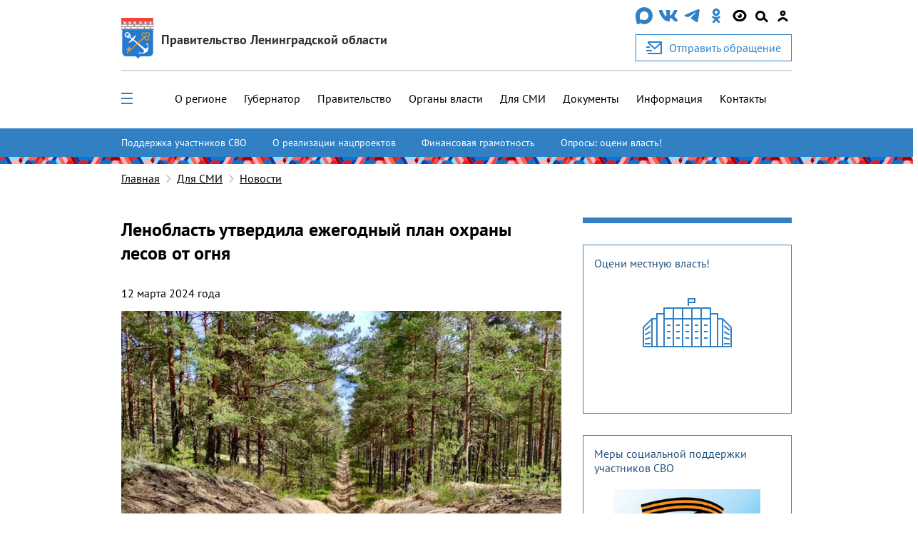

--- FILE ---
content_type: text/html; charset=utf-8
request_url: https://lenobl.ru/ru/dlya-smi/news/71148/
body_size: 17902
content:

<!DOCTYPE html>
<html lang="ru" >
<head>
  <meta http-equiv="Content-Type" content="text/html; charset=utf-8">
  <meta http-equiv="X-UA-Compatible" content="IE=edge">

  
    <meta name="viewport" content="width=device-width, initial-scale=1, user-scalable=0"/>
  

  <meta name="keywords" content="
    [&#39;Л&#39;, &#39;е&#39;, &#39;н&#39;, &#39;о&#39;, &#39;б&#39;, &#39;л&#39;, &#39;а&#39;, &#39;с&#39;, &#39;т&#39;, &#39;ь&#39;, &#39; &#39;, &#39;у&#39;, &#39;т&#39;, &#39;в&#39;, &#39;е&#39;, &#39;р&#39;, &#39;д&#39;, &#39;и&#39;, &#39;л&#39;, &#39;а&#39;, &#39; &#39;, &#39;е&#39;, &#39;ж&#39;, &#39;е&#39;, &#39;г&#39;, &#39;о&#39;, &#39;д&#39;, &#39;н&#39;, &#39;ы&#39;, &#39;й&#39;, &#39; &#39;, &#39;п&#39;, &#39;л&#39;, &#39;а&#39;, &#39;н&#39;, &#39; &#39;, &#39;о&#39;, &#39;х&#39;, &#39;р&#39;, &#39;а&#39;, &#39;н&#39;, &#39;ы&#39;, &#39; &#39;, &#39;л&#39;, &#39;е&#39;, &#39;с&#39;, &#39;о&#39;, &#39;в&#39;, &#39; &#39;, &#39;о&#39;, &#39;т&#39;, &#39; &#39;, &#39;о&#39;, &#39;г&#39;, &#39;н&#39;, &#39;я&#39;] [&#39;Д&#39;, &#39;л&#39;, &#39;я&#39;, &#39; &#39;, &#39;С&#39;, &#39;М&#39;, &#39;И&#39;]
"/>
  <meta name="description" content="
    Информация о последних событиях и мероприятиях, связанных с Администрацией Ленинградской области
"/>
  <link rel="shortcut icon" href="/static/img/favicon.56dd0d477852.ico"/>

  
    
    <meta property="og:url" content="https://lenobl.ru/ru/dlya-smi/news/71148/"/>
<meta property="og:type" content="article"/>
<meta property="og:title" content="Ленобласть утвердила ежегодный план охраны лесов от огня"/>
<meta name="twitter:card" content="summary_large_image"/>

    
        <meta name="twitter:description" content="План включает мероприятия противопожарной безопасности на территории всех лесничеств &ndash; филиалов ЛОГКУ &laquo;Ленобллес&raquo;, лесничеств Министерства обороны, особо охраняемых природных территорий …"/>
        <meta property="og:description" content="План включает мероприятия противопожарной безопасности на территории всех лесничеств &ndash; филиалов ЛОГКУ &laquo;Ленобллес&raquo;, лесничеств Министерства обороны, особо охраняемых природных территорий …"/>
    


    <meta name="twitter:image:src" content="https://lenobl.ru/media/news/images/2024/03/12/5432345432343.jpeg"/>
    <meta property="og:image" content="https://lenobl.ru/media/news/images/2024/03/12/5432345432343.jpeg"/>



  <meta name="yandex-verification" content="332d7413d82bddcc"/>
  <meta name="sputnik-verification" content="gJmap3pAuLigxvt4"/>
  <meta name="google-site-verification" content="oKPwTlBW4xBEvIToFoWQzo33XcM8PAHWPjcMEyAqtX8"/>

  
    <link href="/static/js/jquery-ui/jquery-ui.f0afdea84832.css" rel="stylesheet" media="all">
    <link href="/static/alo/css/bootstrap.min.52266d6c5059.css" rel="stylesheet" media="all">
    <link href="/static/alo/css/style.669c1de983a0.css" rel="stylesheet" media="all">
    <link href="/static/js/ui/audioplayer/audioplayer.6212eac05c2d.css" rel="stylesheet">
    <link href="/static/alo/css/simpleselect.min.7e65f2696f5d.css" rel="stylesheet" media="all">

  
  <title>
    
    Ленобласть утвердила ежегодный план охраны лесов от огня

  </title>
  <script type="text/javascript" src="/static/js/jquery-3.3.1.slim.min.a09e13ee94d5.js"></script>
  <script src="/static/js/libs/jquery-1.10.2.min.628072e7212d.js"></script>
  
</head>

<body>


    
    
    
    

    <div class="wrap">

        
            


<header class="alo-navbar" id="alo-navbar">
    

    
        <div class="alo-container alo-container_main">
            <div class="container-fluid h-100">
                <div class="row h-100" data-caption>
                    <div class="d-flex flex-column col-12 h-100 nav-container p-md-0 p-lg-auto">
                        <div class="d-flex justify-content-between align-items-center col-md-12 col-l-12 col-xl-12 p-0 p-sm-0 alo-navbar-title">
                            <div class="col-12 col-sm-12 col-md-7 d-none d-sm-none d-md-flex justify-content-start justify-content-sm-start mt-4 sm:mt-4 md:mt-3 h-100 p-0" data-logo>
                                <a href="/ru" class="alo-navbar-logo d-flex h-100 align-items-center">
                                    
                                        <img class="d-none d-sm-none d-md-block" src="/static/img/alo/gerb.5b476f22c1de.svg" alt="">
                                    
                                    <div class="pl-3 logo-name">
                                        <div class="org org-main">Правительство Ленинградской области</div>
                                    </div>
                                </a>
                            </div>
                            <div class="d-none d-sm-none d-md-flex flex-column">
                                <div class="mb-3 d-md-flex align-items-center justify-content-between social-container__item">
                                    
                                        
                                            
                                              <a href="https://max.ru/lenobladminka" target="_blank" rel="noopener">
                                                <img src="/media/agency/logos/2025/11/05/max-messenger-01.svg" alt="https://max.ru/lenobladminka" class="fix-logo">
                                              </a>
                                            
                                        
                                            
                                              <a href="https://vk.com/club168391573" target="_blank" rel="noopener">
                                                <img src="/static/img/alo/navbar/vk.23d3db70625a.svg" alt="https://vk.com/club168391573" class="fix-logo">
                                              </a>
                                            
                                        
                                            
                                              <a href="https://t.me/lenobladminka" target="_blank" rel="noopener">
                                                <img src="/static/img/alo/navbar/telegram.9c5a5ce011ac.svg" alt="https://t.me/lenobladminka" class="fix-logo">
                                              </a>
                                            
                                        
                                            
                                              <a href="https://ok.ru/group/61748984807600" target="_blank" rel="noopener">
                                                <img src="/static/img/alo/navbar/ok.c3ebf3ee8c7a.svg" alt="https://ok.ru/group/61748984807600" class="fix-logo">
                                              </a>
                                            
                                        
                                    
                                    <div class="d-md-block blind-mode" data-show-simple-version>
                                        <img
                                            class="fix-logo"
                                            src="/static/img/alo/navbar/eye_new2.0ca7fa1ca0b0.svg"
                                            alt=""
                                        >
                                    </div>

                                    <div class="search-toggle" id="search-toggle" data-show-search-field="search-field">
                                        <span class="circle"></span>
                                        <span class="stick"></span>
                                    </div>

                                    
                                      <a href="/user/login/">
                                        <img class="fix-logo" src="/static/img/alo/navbar/user.71301bac0bdd.svg" alt="user-icon" />
                                      </a>
                                    
                                </div>

                                
                                
                                    <a class="btn btn-primary button-secondary d-flex reception-link" href="/ru/reception/">
                                      <img class="mr-3" src="/static/img/alo/appeal.d06c57b23415.svg" alt="">
                                      <span>Отправить обращение</span>
                                    </a>
                                
                            </div>
                        </div>
                        <div class="col-12 d-none d-sm-none d-md-block p-b-0">
                            <hr class="w-100 header-line">
                        </div>
                        <div class="col-12 px-0 d-flex flex-column flex-sm-column flex-md-row flex-l-row flex-xl-row align-items-center justify-content-end justify-content-lg-between h-100 navbar-close left-nav">
                            <ul data-open-none class="col-md-10 col-lg-12 pr-0 d-none d-md-block alo-navbar-menu-main h-100"><li class="margin-sequence-left-main alo-navbar-link"><div class="d-none d-sm-inline-block navbar-close alo-navbar-icon-group navbar-open-close-container"><span
                                                class="alo-navbar-icon_desktop-menu"
                                                id="menu-toggle"
                                                data-show-menu-id="full_menu"
                                                data-open-none
                                            ><span class="header__toggle_element_first"></span><span class="header__toggle_element_second"></span><span class="header__toggle_element_third"></span></span></div></li><li class="margin-sequence-left-main alo-navbar-link"><a
                                               href="/ru/o-regione/">
                                                О регионе
                                            </a></li><li class="margin-sequence-left-main alo-navbar-link"><a
                                               href="/ru/gubernator/">
                                                Губернатор
                                            </a></li><li class="margin-sequence-left-main alo-navbar-link"><a
                                               href="/ru/pravitelstvo-leningradskoj-oblasti/">
                                                Правительство
                                            </a></li><li class="margin-sequence-left-main alo-navbar-link"><a
                                               href="/ru/government/">
                                                Органы власти
                                            </a></li><li class="margin-sequence-left-main alo-navbar-link"><a
                                               href="/ru/dlya-smi/">
                                                Для СМИ
                                            </a></li><li class="margin-sequence-left-main alo-navbar-link"><a
                                               href="/ru/dokumenty/">
                                                Документы
                                            </a></li><li class="margin-sequence-left-main alo-navbar-link"><a
                                               href="/ru/informaciya/">
                                                Информация
                                            </a></li><li class="margin-sequence-left-main alo-navbar-link"><a
                                               href="/ru/kontakty/">
                                                Контакты
                                            </a></li></ul>
                            <div data-close-none class="col-12 search-container d-none" id="search-field">
                                <div class="d-flex align-items-center">
                                    <img class="alo-navbar-icon ml-4"
                                         src="/static/img/alo/navbar/close.6593be38e040.svg"
                                         data-hide-search-field="search-field" alt="">
                                </div>
                            </div>
                            <div data-open-none class="nav-links col-md-2 mt-3 mb-3 p-0 p-sm-0">
                                <div class="alo-nav-buttons d-flex d-sm-flex d-md-none justify-content-between justify-content-sm-between justify-content-md-end justify-content-lg-end justify-content-xl-end">
                                    
                                    
                                        <a class="order-4 order-sm-4 d-flex flex-column align-items-center nav-appeal" href="/ru/reception/">
                                            <img class="d-block d-sm-block d-md-none mobile-logo" src="/static/img/alo/appeal.d06c57b23415.svg" alt="">
                                            <div>Отправить</div>
                                            <div>обращение</div>
                                        </a>
                                    

                                    
                                        <a class="order-3 order-sm-3 gerb" href="/ru">
                                            <img class="d-block d-sm-block d-md-none mobile-logo" src="/static/img/alo/gerb_mob.63295623ff4a.svg" alt="">
                                        </a>
                                    


                                    <div class="d-md-none d-l-none d-xl-none navbar-close alo-navbar-icon-group">
                                        <img class="alo-navbar-icon alo-navbar-icon_menu"
                                             src="/static/img/alo/navbar/burger-menu.6797ebb4c832.svg"
                                             data-show-mobile-menu-id="mobile_full_menu"
                                             data-mobile-menu-title="Меню"
                                             data-open-none
                                             alt="">
                                        <img class="alo-navbar-icon alo-navbar-icon_menu"
                                             src="/static/img/alo/navbar/close.6593be38e040.svg"
                                             data-hide-mobile-menu-id="mobile_full_menu"
                                             data-close-none
                                             alt="">
                                        <div class="ml-auto margin-sequence-icon-left alo-navbar-icon-group d-inline-block d-sm-inline-block d-md-none d-lg-none d-xl-none">
                                            <div class="search-toggle" id="search-toggle"
                                                data-show-search-field="search-field">
                                                <span class="circle"></span>
                                                <span class="stick"></span>
                                            </div>
                                        </div>
                                    </div>
                                </div>
                            </div>
                        </div>
                    </div>
                </div>

                <div class="row h-100 d-none" data-mobile-caption>
                    <div class="col-9 align-self-center mobile-caption">
                        <div class="margin-sequence-left d-none">
                            <i class="fa fa-angle-left alo-angle-base-left margin-sequence-left pl-3 pr-3"
                               aria-hidden="true"
                               data-move-back
                               data-mobile-menu-title="Меню"
                            ></i>
                        </div>
                        <div class="margin-sequence-left">
                            <span data-mobile-caption-title></span>
                        </div>
                    </div>
                    <div class="col-3 align-self-center text-right">
                        <img class="alo-navbar-icon"
                             src="/static/img/alo/navbar/close.6593be38e040.svg"
                             data-hide-mobile-menu-id="mobile_full_menu"
                             alt=""
                        >
                    </div>
                </div>
            </div>
        </div>
        
          <div class="d-flex flex-column">
              <div class="accent-links accent-links_main">
                  <div class="container-fluid position-relative">
                      <button type="button" class="slider-control prev slider-prev-custom">
                          <img src="/static/img/alo/navbar/carousel-prev-btn.75140108cd5e.svg" alt="">
                      </button>
                      <ul>
                          
                              <li class="accent-links_overflow">
                                  <a class="accent-link" href="https://lenobl.ru/support/">Поддержка участников СВО</a>
                              </li>
                          
                              <li class="accent-links_overflow">
                                  <a class="accent-link" href="http://lenobl.ru/ru/informaciya/promo/">О реализации нацпроектов</a>
                              </li>
                          
                              <li class="accent-links_overflow">
                                  <a class="accent-link" href="https://lenobl.ru/fingram/">Финансовая грамотность</a>
                              </li>
                          
                              <li class="accent-links_overflow">
                                  <a class="accent-link" href="https://lenobl.ru/ru/kontakty/interaktivnye-oprosy/">Опросы: оцени власть!</a>
                              </li>
                          
                      </ul>
                      <button type="button" class="slider-control next slider-next-custom">
                          <img src="/static/img/alo/navbar/carousel-next-btn.4195cfccb927.svg" alt="">
                      </button>
                  </div>
              </div>
              <div class="brandbook"></div>
          </div>
        
        <div class="menu-overlay"></div>
        <div class="search-modal">
            <form action="/ru/search/" method="get" class="w-100">
                <label class="w-100">
                    <div class="search-field alo-navbar-search">
                        <div class="input-group container-fluid" id="search-form-modal">
                            <input class="form-control" type="text"
                                   placeholder="Поиск..." name="text"
                                   maxlength="200">
                            <input type="hidden" name="web" value="0"/>
                            <input type="hidden" name="searchid"
                                   value="2330645"/>
                            <button type="submit" class="input-group-addon">
                                <svg width="25px" height="25px" viewBox="0 0 25 25">
                                    <g stroke="none" stroke-width="1" fill="none" fill-rule="evenodd"
                                       transform="translate(-1165.000000, -26.000000)">
                                        <g transform="translate(1165.000000, 26.000000)" fill="#000000">
                                            <path d="M24.5263438,22.3088924 L17.0278438,14.7815913 C18.0823203,13.2605304 18.74625,11.3884555 18.74625,9.36037441 C18.74625,4.21216849 14.5283438,0 9.37312501,0 C4.21790626,0 0,4.21216849 0,9.36037441 C0,14.5085803 4.21790626,18.7207488 9.37312501,18.7207488 C11.4039688,18.7207488 13.2785938,18.0577223 14.8017266,17.0046802 L22.3392813,24.5319813 C22.9641563,25.1560062 23.9405235,25.1560062 24.5653985,24.5319813 C25.1512188,23.9079563 25.1512188,22.8939158 24.5263438,22.3088924 Z M3.124375,9.36037441 C3.124375,5.92823713 5.93631251,3.1201248 9.37312501,3.1201248 C12.8099375,3.1201248 15.621875,5.92823713 15.621875,9.36037441 C15.621875,12.7925117 12.8099375,15.600624 9.37312501,15.600624 C5.93631251,15.600624 3.124375,12.7925117 3.124375,9.36037441 Z"
                                                  id="Shape"></path>
                                        </g>
                                    </g>
                                </svg>
                            </button>
                        </div>
                    </div>
                </label>
            </form>
        </div>
        <div id="sub_menu">
            <div class="alo-navbar-sub-menu hidden" id="full_menu">
                <div class="container-fluid menu-content">
                    <div class="row">
                        
                            <div class="col-12 col-sm-6 col-md-4 col-lg-3">
                                
                                    <h2 class="alo-navbar-sub-menu-title alo-navbar-sub-menu-title_bordered">
                                        <a href="/ru/o-regione/"
                                           class="black-link">О регионе</a>
                                    </h2>

                                    <ul class="alo-navbar-sub-menu-item-list">
                                        
                                            <li class="alo-navbar-sub-menu-item">
                                                <a href="/ru/o-regione/istoriya/"
                                                   class="black-link">История формирования</a>
                                            </li>
                                        
                                            <li class="alo-navbar-sub-menu-item">
                                                <a href="/ru/o-regione/gerb-flag-i-gimn/"
                                                   class="black-link">Официальные символы</a>
                                            </li>
                                        
                                            <li class="alo-navbar-sub-menu-item">
                                                <a href="/ru/o-regione/msu/"
                                                   class="black-link">Административно-территориальное устройство</a>
                                            </li>
                                        
                                            <li class="alo-navbar-sub-menu-item">
                                                <a href="/ru/o-regione/dates/"
                                                   class="black-link">Праздничные дни и памятные даты</a>
                                            </li>
                                        
                                    </ul>
                                
                            </div>
                        
                            <div class="col-12 col-sm-6 col-md-4 col-lg-3">
                                
                                    <h2 class="alo-navbar-sub-menu-title alo-navbar-sub-menu-title_bordered">
                                        <a href="/ru/gubernator/"
                                           class="black-link">Губернатор</a>
                                    </h2>

                                    <ul class="alo-navbar-sub-menu-item-list">
                                        
                                            <li class="alo-navbar-sub-menu-item">
                                                <a href="/ru/gubernator/biografiya/"
                                                   class="black-link">Биография</a>
                                            </li>
                                        
                                            <li class="alo-navbar-sub-menu-item">
                                                <a href="/ru/gubernator/status-i-polnomochiya/"
                                                   class="black-link">Полномочия</a>
                                            </li>
                                        
                                            <li class="alo-navbar-sub-menu-item">
                                                <a href="/ru/gubernator/vystupleniya/"
                                                   class="black-link">Выступления</a>
                                            </li>
                                        
                                            <li class="alo-navbar-sub-menu-item">
                                                <a href="/ru/gubernator/sovety-i-komissii/"
                                                   class="black-link">Советы и комиссии</a>
                                            </li>
                                        
                                            <li class="alo-navbar-sub-menu-item">
                                                <a href="/ru/gubernator/dolzhnostnoj-znak/"
                                                   class="black-link">Должностной знак</a>
                                            </li>
                                        
                                            <li class="alo-navbar-sub-menu-item">
                                                <a href="/ru/gubernator/portrety-gubernatora/"
                                                   class="black-link">Портретные фото</a>
                                            </li>
                                        
                                    </ul>
                                
                            </div>
                        
                            <div class="col-12 col-sm-6 col-md-4 col-lg-3">
                                
                                    <h2 class="alo-navbar-sub-menu-title alo-navbar-sub-menu-title_bordered">
                                        <a href="/ru/pravitelstvo-leningradskoj-oblasti/"
                                           class="black-link">Правительство</a>
                                    </h2>

                                    <ul class="alo-navbar-sub-menu-item-list">
                                        
                                            <li class="alo-navbar-sub-menu-item">
                                                <a href="/ru/pravitelstvo-leningradskoj-oblasti/pravovye-osnovy-deyatelnosti-pravitelstva/"
                                                   class="black-link">Полномочия</a>
                                            </li>
                                        
                                            <li class="alo-navbar-sub-menu-item">
                                                <a href="/ru/pravitelstvo-leningradskoj-oblasti/podvedomstvennye-organizacii/"
                                                   class="black-link">Подведомственные организации</a>
                                            </li>
                                        
                                            <li class="alo-navbar-sub-menu-item">
                                                <a href="https://reestr-is.lenobl.ru/registry/public/systems/list"
                                                   class="black-link">Информационные системы</a>
                                            </li>
                                        
                                            <li class="alo-navbar-sub-menu-item">
                                                <a href="/ru/pravitelstvo-leningradskoj-oblasti/ezhegodnye-otchety/"
                                                   class="black-link">Ежегодные отчеты</a>
                                            </li>
                                        
                                            <li class="alo-navbar-sub-menu-item">
                                                <a href="/ru/pravitelstvo-leningradskoj-oblasti/plany/"
                                                   class="black-link">Планы</a>
                                            </li>
                                        
                                            <li class="alo-navbar-sub-menu-item">
                                                <a href="/ru/pravitelstvo-leningradskoj-oblasti/mezhdunarodnoe-sotrudnichestvo/"
                                                   class="black-link">Международное сотрудничество</a>
                                            </li>
                                        
                                            <li class="alo-navbar-sub-menu-item">
                                                <a href="/ru/pravitelstvo-leningradskoj-oblasti/sredstva-massovoj-informacii/"
                                                   class="black-link">Учрежденные СМИ</a>
                                            </li>
                                        
                                    </ul>
                                
                            </div>
                        
                            <div class="col-12 col-sm-6 col-md-4 col-lg-3">
                                
                                    <h2 class="alo-navbar-sub-menu-title alo-navbar-sub-menu-title_bordered">
                                        <a href="/ru/government/"
                                           class="black-link">Органы власти</a>
                                    </h2>

                                    <ul class="alo-navbar-sub-menu-item-list">
                                        
                                            <li class="alo-navbar-sub-menu-item">
                                                <a href="/ru/government/upolnomochennye/"
                                                   class="black-link">Уполномоченные</a>
                                            </li>
                                        
                                            <li class="alo-navbar-sub-menu-item">
                                                <a href="/ru/government/reestr-akkauntov/"
                                                   class="black-link">Официальные страницы в соц. сетях</a>
                                            </li>
                                        
                                    </ul>
                                
                            </div>
                        
                            <div class="col-12 col-sm-6 col-md-4 col-lg-3">
                                
                                    <h2 class="alo-navbar-sub-menu-title alo-navbar-sub-menu-title_bordered">
                                        <a href="/ru/dlya-smi/"
                                           class="black-link">Для СМИ</a>
                                    </h2>

                                    <ul class="alo-navbar-sub-menu-item-list">
                                        
                                            <li class="alo-navbar-sub-menu-item">
                                                <a href="/ru/dlya-smi/news/"
                                                   class="black-link">Новости</a>
                                            </li>
                                        
                                            <li class="alo-navbar-sub-menu-item">
                                                <a href="/ru/dlya-smi/announces/"
                                                   class="black-link">Анонсы</a>
                                            </li>
                                        
                                            <li class="alo-navbar-sub-menu-item">
                                                <a href="/ru/dlya-smi/photo/"
                                                   class="black-link">Фотоархив</a>
                                            </li>
                                        
                                            <li class="alo-navbar-sub-menu-item">
                                                <a href="/ru/dlya-smi/digests/"
                                                   class="black-link">Дайджесты</a>
                                            </li>
                                        
                                            <li class="alo-navbar-sub-menu-item">
                                                <a href="/ru/dlya-smi/comments/"
                                                   class="black-link">Комментарии</a>
                                            </li>
                                        
                                            <li class="alo-navbar-sub-menu-item">
                                                <a href="/ru/dlya-smi/accreditation/"
                                                   class="black-link">Аккредитация</a>
                                            </li>
                                        
                                            <li class="alo-navbar-sub-menu-item">
                                                <a href="/ru/dlya-smi/application_forms/"
                                                   class="black-link">Форма аккредитации на мероприятие</a>
                                            </li>
                                        
                                            <li class="alo-navbar-sub-menu-item">
                                                <a href="/ru/dlya-smi/news-digest/"
                                                   class="black-link">Дайджест новостей</a>
                                            </li>
                                        
                                            <li class="alo-navbar-sub-menu-item">
                                                <a href="/ru/dlya-smi/info/"
                                                   class="black-link">Актуальная информация</a>
                                            </li>
                                        
                                    </ul>
                                
                            </div>
                        
                            <div class="col-12 col-sm-6 col-md-4 col-lg-3">
                                
                                    <h2 class="alo-navbar-sub-menu-title alo-navbar-sub-menu-title_bordered">
                                        <a href="/ru/dokumenty/"
                                           class="black-link">Документы</a>
                                    </h2>

                                    <ul class="alo-navbar-sub-menu-item-list">
                                        
                                            <li class="alo-navbar-sub-menu-item">
                                                <a href="/ru/dokumenty/ustav-leningradskoj-oblasti/"
                                                   class="black-link">Устав региона</a>
                                            </li>
                                        
                                            <li class="alo-navbar-sub-menu-item">
                                                <a href="/ru/dokumenty/pa/"
                                                   class="black-link">Правовые акты Ленинградской области</a>
                                            </li>
                                        
                                            <li class="alo-navbar-sub-menu-item">
                                                <a href="/ru/dokumenty/obzor-pravoprimenitelnoj-praktiki-pravovyh-aktov/"
                                                   class="black-link">Обзоры правоприменительной практики правовых актов</a>
                                            </li>
                                        
                                            <li class="alo-navbar-sub-menu-item">
                                                <a href="/ru/dokumenty/zakonodatelnye-iniciativy/"
                                                   class="black-link">Законодательные инициативы</a>
                                            </li>
                                        
                                            <li class="alo-navbar-sub-menu-item">
                                                <a href="/ru/dokumenty/osparivanie-reshenij-prinyatyh-gosudarstvennoj-vlastyu/"
                                                   class="black-link">Порядок оспаривания решений</a>
                                            </li>
                                        
                                            <li class="alo-navbar-sub-menu-item">
                                                <a href="/ru/dokumenty/formy-dokumentov/"
                                                   class="black-link">Формы обращений, заявлений и иных документов</a>
                                            </li>
                                        
                                            <li class="alo-navbar-sub-menu-item">
                                                <a href="/ru/dokumenty/perechen-obektov-v-otnoshenii-kotoryh-planiruetsya-zaklyuchenie-munici/"
                                                   class="black-link">Концессионные соглашения</a>
                                            </li>
                                        
                                            <li class="alo-navbar-sub-menu-item">
                                                <a href="/ru/dokumenty/prokuratura-leningradskoj-oblasti-razyasnyaet/"
                                                   class="black-link">Прокуратура разъясняет</a>
                                            </li>
                                        
                                            <li class="alo-navbar-sub-menu-item">
                                                <a href="/ru/dokumenty/info/"
                                                   class="black-link">Извещения</a>
                                            </li>
                                        
                                    </ul>
                                
                            </div>
                        
                            <div class="col-12 col-sm-6 col-md-4 col-lg-3">
                                
                                    <h2 class="alo-navbar-sub-menu-title alo-navbar-sub-menu-title_bordered">
                                        <a href="/ru/informaciya/"
                                           class="black-link">Информация</a>
                                    </h2>

                                    <ul class="alo-navbar-sub-menu-item-list">
                                        
                                            <li class="alo-navbar-sub-menu-item">
                                                <a href="/ru/informaciya/monitoring-effektivnosti-deyatelnosti-organov-msu/"
                                                   class="black-link">Мониторинг эффективности органов МСУ</a>
                                            </li>
                                        
                                            <li class="alo-navbar-sub-menu-item">
                                                <a href="/ru/informaciya/rating47/"
                                                   class="black-link">Рейтинг 47</a>
                                            </li>
                                        
                                            <li class="alo-navbar-sub-menu-item">
                                                <a href="/ru/informaciya/ispolnenie-byudzheta/"
                                                   class="black-link">Исполнение бюджета</a>
                                            </li>
                                        
                                            <li class="alo-navbar-sub-menu-item">
                                                <a href="https://monitoring.lenreg.ru/pokazateli-razvitiya-regiona/"
                                                   class="black-link">Статистика</a>
                                            </li>
                                        
                                            <li class="alo-navbar-sub-menu-item">
                                                <a href="/ru/informaciya/zashita-ot-chrezvychajnyh-situacij/"
                                                   class="black-link">Защита от ЧС</a>
                                            </li>
                                        
                                            <li class="alo-navbar-sub-menu-item">
                                                <a href="/ru/informaciya/perechen-potrebitelej-v-otnoshenii-kotoryh-garantiruyushimi-postavshik/"
                                                   class="black-link">Перечень потребителей-должников</a>
                                            </li>
                                        
                                            <li class="alo-navbar-sub-menu-item">
                                                <a href="/ru/informaciya/edinyj-perechen-gosudarstvennogo-i-municipalnogo-imushestva-leningrads/"
                                                   class="black-link">Единый перечень имущества для предоставления в аренду</a>
                                            </li>
                                        
                                            <li class="alo-navbar-sub-menu-item">
                                                <a href="/ru/informaciya/min_zp/"
                                                   class="black-link">Работодателям Ленинградской области</a>
                                            </li>
                                        
                                            <li class="alo-navbar-sub-menu-item">
                                                <a href="/ru/informaciya/oruzhie/"
                                                   class="black-link">Оружие: хранение, приобретение, лицензия</a>
                                            </li>
                                        
                                            <li class="alo-navbar-sub-menu-item">
                                                <a href="/ru/informaciya/monitoring-tek/"
                                                   class="black-link">Мониторинг разработки и утверждения схем теплоснабжения муниципальных образований Ленинградской области</a>
                                            </li>
                                        
                                            <li class="alo-navbar-sub-menu-item">
                                                <a href="/ru/informaciya/kreativ/"
                                                   class="black-link">Поддержка в сфере креативных (творческих) индустрий</a>
                                            </li>
                                        
                                    </ul>
                                
                            </div>
                        
                            <div class="col-12 col-sm-6 col-md-4 col-lg-3">
                                
                                    <h2 class="alo-navbar-sub-menu-title alo-navbar-sub-menu-title_bordered">
                                        <a href="/ru/kontakty/"
                                           class="black-link">Контакты</a>
                                    </h2>

                                    <ul class="alo-navbar-sub-menu-item-list">
                                        
                                            <li class="alo-navbar-sub-menu-item">
                                                <a href="/ru/kontakty/telefony-dezhurnyh-sluzhb-dlya-ekstrennyh-sluchaev/"
                                                   class="black-link">Экстренные телефоны</a>
                                            </li>
                                        
                                            <li class="alo-navbar-sub-menu-item">
                                                <a href="/ru/kontakty/interaktivnye-oprosy/"
                                                   class="black-link">Опросы</a>
                                            </li>
                                        
                                            <li class="alo-navbar-sub-menu-item">
                                                <a href="/ru/kontakty/telefony-organov-gos-vlasti-i-msu-lenoblasti/"
                                                   class="black-link">Телефонный справочник</a>
                                            </li>
                                        
                                            <li class="alo-navbar-sub-menu-item">
                                                <a href="/ru/kontakty/vnimanie-rozysk/"
                                                   class="black-link">Поиск пропавших лиц</a>
                                            </li>
                                        
                                            <li class="alo-navbar-sub-menu-item">
                                                <a href="/ru/kontakty/o-portale/"
                                                   class="black-link">О портале</a>
                                            </li>
                                        
                                            <li class="alo-navbar-sub-menu-item">
                                                <a href="/ru/kontakty/priemnaya-grazhdan-pravitelstva-leningradskoj-oblasti/"
                                                   class="black-link">О приеме граждан</a>
                                            </li>
                                        
                                    </ul>
                                
                            </div>
                        
                    </div>
                </div>
            </div>

            <noindex>
                <ul class="hidden mobile-menu" id="mobile_full_menu" data-mobile-menu>
                    
                        <li>
                            <div class="mobile-menu-item d-flex align-items-center justify-content-between">
                                
                                    <a href="/ru/o-regione/"
                                       class="mobile-link">О регионе</a>
                                    <i class="fa fa-angle-right alo-angle-right"
                                       aria-hidden="true"
                                       data-move-next
                                       data-mobile-menu-title="О регионе"
                                    ></i>
                                
                            </div>
                            
                                

    <ul class="mobile-sub-menu">
        
            <li>
                <div class="mobile-menu-item sub-menu d-flex align-items-center justify-content-between">
                    <a class="mobile-link" href="/ru/o-regione/istoriya/">
                        История формирования
                    </a>
                    
                </div>
                

    <ul class="mobile-sub-menu">
        
    </ul>


            </li>
        
            <li>
                <div class="mobile-menu-item sub-menu d-flex align-items-center justify-content-between">
                    <a class="mobile-link" href="/ru/o-regione/gerb-flag-i-gimn/">
                        Официальные символы
                    </a>
                    
                </div>
                

    <ul class="mobile-sub-menu">
        
    </ul>


            </li>
        
            <li>
                <div class="mobile-menu-item sub-menu d-flex align-items-center justify-content-between">
                    <a class="mobile-link" href="/ru/o-regione/msu/">
                        Административно-территориальное устройство
                    </a>
                    
                        <i class="fa fa-angle-right alo-angle-right"
                           aria-hidden="true"
                           data-move-next
                           data-mobile-menu-title="Административно-территориальное устройство"
                        ></i>
                    
                </div>
                

    <ul class="mobile-sub-menu">
        
            <li>
                <div class="mobile-menu-item sub-menu d-flex align-items-center justify-content-between">
                    <a class="mobile-link" href="/ru/o-regione/msu/boksitogorskij/">
                        Бокситогорский муниципальный район
                    </a>
                    
                </div>
                

    <ul class="mobile-sub-menu">
        
    </ul>


            </li>
        
            <li>
                <div class="mobile-menu-item sub-menu d-flex align-items-center justify-content-between">
                    <a class="mobile-link" href="/ru/o-regione/msu/volosovskij/">
                        Волосовский муниципальный район
                    </a>
                    
                </div>
                

    <ul class="mobile-sub-menu">
        
    </ul>


            </li>
        
            <li>
                <div class="mobile-menu-item sub-menu d-flex align-items-center justify-content-between">
                    <a class="mobile-link" href="/ru/o-regione/msu/volhovskij/">
                        Волховский муниципальный район
                    </a>
                    
                </div>
                

    <ul class="mobile-sub-menu">
        
    </ul>


            </li>
        
            <li>
                <div class="mobile-menu-item sub-menu d-flex align-items-center justify-content-between">
                    <a class="mobile-link" href="/ru/o-regione/msu/vsevolozhskij/">
                        Всеволожский муниципальный район
                    </a>
                    
                </div>
                

    <ul class="mobile-sub-menu">
        
    </ul>


            </li>
        
            <li>
                <div class="mobile-menu-item sub-menu d-flex align-items-center justify-content-between">
                    <a class="mobile-link" href="/ru/o-regione/msu/vyborgskij/">
                        Выборгский муниципальный район
                    </a>
                    
                </div>
                

    <ul class="mobile-sub-menu">
        
    </ul>


            </li>
        
            <li>
                <div class="mobile-menu-item sub-menu d-flex align-items-center justify-content-between">
                    <a class="mobile-link" href="/ru/o-regione/msu/gatchinskij/">
                        Гатчинский муниципальный округ
                    </a>
                    
                </div>
                

    <ul class="mobile-sub-menu">
        
    </ul>


            </li>
        
            <li>
                <div class="mobile-menu-item sub-menu d-flex align-items-center justify-content-between">
                    <a class="mobile-link" href="/ru/o-regione/msu/kingiseppskij/">
                        Кингисеппский муниципальный район
                    </a>
                    
                </div>
                

    <ul class="mobile-sub-menu">
        
    </ul>


            </li>
        
            <li>
                <div class="mobile-menu-item sub-menu d-flex align-items-center justify-content-between">
                    <a class="mobile-link" href="/ru/o-regione/msu/kirishskij/">
                        Киришский муниципальный район
                    </a>
                    
                </div>
                

    <ul class="mobile-sub-menu">
        
    </ul>


            </li>
        
            <li>
                <div class="mobile-menu-item sub-menu d-flex align-items-center justify-content-between">
                    <a class="mobile-link" href="/ru/o-regione/msu/lodejnopolskij/">
                        Лодейнопольский муниципальный район
                    </a>
                    
                </div>
                

    <ul class="mobile-sub-menu">
        
    </ul>


            </li>
        
            <li>
                <div class="mobile-menu-item sub-menu d-flex align-items-center justify-content-between">
                    <a class="mobile-link" href="/ru/o-regione/msu/kirovskij/">
                        Кировский муниципальный район
                    </a>
                    
                </div>
                

    <ul class="mobile-sub-menu">
        
    </ul>


            </li>
        
            <li>
                <div class="mobile-menu-item sub-menu d-flex align-items-center justify-content-between">
                    <a class="mobile-link" href="/ru/o-regione/msu/lomonosovskij/">
                        Ломоносовский муниципальный район
                    </a>
                    
                </div>
                

    <ul class="mobile-sub-menu">
        
    </ul>


            </li>
        
            <li>
                <div class="mobile-menu-item sub-menu d-flex align-items-center justify-content-between">
                    <a class="mobile-link" href="/ru/o-regione/msu/luzhskij/">
                        Лужский муниципальный район
                    </a>
                    
                </div>
                

    <ul class="mobile-sub-menu">
        
    </ul>


            </li>
        
            <li>
                <div class="mobile-menu-item sub-menu d-flex align-items-center justify-content-between">
                    <a class="mobile-link" href="/ru/o-regione/msu/podporozhskij/">
                        Подпорожский муниципальный район
                    </a>
                    
                </div>
                

    <ul class="mobile-sub-menu">
        
    </ul>


            </li>
        
            <li>
                <div class="mobile-menu-item sub-menu d-flex align-items-center justify-content-between">
                    <a class="mobile-link" href="/ru/o-regione/msu/priozerskij/">
                        Приозерский муниципальный район
                    </a>
                    
                </div>
                

    <ul class="mobile-sub-menu">
        
    </ul>


            </li>
        
            <li>
                <div class="mobile-menu-item sub-menu d-flex align-items-center justify-content-between">
                    <a class="mobile-link" href="/ru/o-regione/msu/slancevskij/">
                        Сланцевский муниципальный район
                    </a>
                    
                </div>
                

    <ul class="mobile-sub-menu">
        
    </ul>


            </li>
        
            <li>
                <div class="mobile-menu-item sub-menu d-flex align-items-center justify-content-between">
                    <a class="mobile-link" href="/ru/o-regione/msu/sosnovoborskij/">
                        Сосновоборский городской округ
                    </a>
                    
                </div>
                

    <ul class="mobile-sub-menu">
        
    </ul>


            </li>
        
            <li>
                <div class="mobile-menu-item sub-menu d-flex align-items-center justify-content-between">
                    <a class="mobile-link" href="/ru/o-regione/msu/tihvinskij/">
                        Тихвинский муниципальный район
                    </a>
                    
                </div>
                

    <ul class="mobile-sub-menu">
        
    </ul>


            </li>
        
            <li>
                <div class="mobile-menu-item sub-menu d-flex align-items-center justify-content-between">
                    <a class="mobile-link" href="/ru/o-regione/msu/tosnenskij/">
                        Тосненский муниципальный район
                    </a>
                    
                </div>
                

    <ul class="mobile-sub-menu">
        
    </ul>


            </li>
        
    </ul>


            </li>
        
            <li>
                <div class="mobile-menu-item sub-menu d-flex align-items-center justify-content-between">
                    <a class="mobile-link" href="/ru/o-regione/dates/">
                        Праздничные дни и памятные даты
                    </a>
                    
                </div>
                

    <ul class="mobile-sub-menu">
        
    </ul>


            </li>
        
    </ul>


                            
                        </li>
                    
                        <li>
                            <div class="mobile-menu-item d-flex align-items-center justify-content-between">
                                
                                    <a href="/ru/gubernator/"
                                       class="mobile-link">Губернатор</a>
                                    <i class="fa fa-angle-right alo-angle-right"
                                       aria-hidden="true"
                                       data-move-next
                                       data-mobile-menu-title="Губернатор"
                                    ></i>
                                
                            </div>
                            
                                

    <ul class="mobile-sub-menu">
        
            <li>
                <div class="mobile-menu-item sub-menu d-flex align-items-center justify-content-between">
                    <a class="mobile-link" href="/ru/gubernator/biografiya/">
                        Биография
                    </a>
                    
                </div>
                

    <ul class="mobile-sub-menu">
        
    </ul>


            </li>
        
            <li>
                <div class="mobile-menu-item sub-menu d-flex align-items-center justify-content-between">
                    <a class="mobile-link" href="/ru/gubernator/status-i-polnomochiya/">
                        Полномочия
                    </a>
                    
                </div>
                

    <ul class="mobile-sub-menu">
        
    </ul>


            </li>
        
            <li>
                <div class="mobile-menu-item sub-menu d-flex align-items-center justify-content-between">
                    <a class="mobile-link" href="/ru/gubernator/vystupleniya/">
                        Выступления
                    </a>
                    
                </div>
                

    <ul class="mobile-sub-menu">
        
    </ul>


            </li>
        
            <li>
                <div class="mobile-menu-item sub-menu d-flex align-items-center justify-content-between">
                    <a class="mobile-link" href="/ru/gubernator/sovety-i-komissii/">
                        Советы и комиссии
                    </a>
                    
                </div>
                

    <ul class="mobile-sub-menu">
        
    </ul>


            </li>
        
            <li>
                <div class="mobile-menu-item sub-menu d-flex align-items-center justify-content-between">
                    <a class="mobile-link" href="/ru/gubernator/dolzhnostnoj-znak/">
                        Должностной знак
                    </a>
                    
                </div>
                

    <ul class="mobile-sub-menu">
        
    </ul>


            </li>
        
            <li>
                <div class="mobile-menu-item sub-menu d-flex align-items-center justify-content-between">
                    <a class="mobile-link" href="/ru/gubernator/portrety-gubernatora/">
                        Портретные фото
                    </a>
                    
                </div>
                

    <ul class="mobile-sub-menu">
        
    </ul>


            </li>
        
    </ul>


                            
                        </li>
                    
                        <li>
                            <div class="mobile-menu-item d-flex align-items-center justify-content-between">
                                
                                    <a href="/ru/pravitelstvo-leningradskoj-oblasti/"
                                       class="mobile-link">Правительство</a>
                                    <i class="fa fa-angle-right alo-angle-right"
                                       aria-hidden="true"
                                       data-move-next
                                       data-mobile-menu-title="Правительство"
                                    ></i>
                                
                            </div>
                            
                                

    <ul class="mobile-sub-menu">
        
            <li>
                <div class="mobile-menu-item sub-menu d-flex align-items-center justify-content-between">
                    <a class="mobile-link" href="/ru/pravitelstvo-leningradskoj-oblasti/pravovye-osnovy-deyatelnosti-pravitelstva/">
                        Полномочия
                    </a>
                    
                </div>
                

    <ul class="mobile-sub-menu">
        
    </ul>


            </li>
        
            <li>
                <div class="mobile-menu-item sub-menu d-flex align-items-center justify-content-between">
                    <a class="mobile-link" href="/ru/pravitelstvo-leningradskoj-oblasti/podvedomstvennye-organizacii/">
                        Подведомственные организации
                    </a>
                    
                </div>
                

    <ul class="mobile-sub-menu">
        
    </ul>


            </li>
        
            <li>
                <div class="mobile-menu-item sub-menu d-flex align-items-center justify-content-between">
                    <a class="mobile-link" href="https://reestr-is.lenobl.ru/registry/public/systems/list">
                        Информационные системы
                    </a>
                    
                </div>
                

    <ul class="mobile-sub-menu">
        
    </ul>


            </li>
        
            <li>
                <div class="mobile-menu-item sub-menu d-flex align-items-center justify-content-between">
                    <a class="mobile-link" href="/ru/pravitelstvo-leningradskoj-oblasti/ezhegodnye-otchety/">
                        Ежегодные отчеты
                    </a>
                    
                </div>
                

    <ul class="mobile-sub-menu">
        
    </ul>


            </li>
        
            <li>
                <div class="mobile-menu-item sub-menu d-flex align-items-center justify-content-between">
                    <a class="mobile-link" href="/ru/pravitelstvo-leningradskoj-oblasti/plany/">
                        Планы
                    </a>
                    
                </div>
                

    <ul class="mobile-sub-menu">
        
    </ul>


            </li>
        
            <li>
                <div class="mobile-menu-item sub-menu d-flex align-items-center justify-content-between">
                    <a class="mobile-link" href="/ru/pravitelstvo-leningradskoj-oblasti/mezhdunarodnoe-sotrudnichestvo/">
                        Международное сотрудничество
                    </a>
                    
                </div>
                

    <ul class="mobile-sub-menu">
        
    </ul>


            </li>
        
            <li>
                <div class="mobile-menu-item sub-menu d-flex align-items-center justify-content-between">
                    <a class="mobile-link" href="/ru/pravitelstvo-leningradskoj-oblasti/sredstva-massovoj-informacii/">
                        Учрежденные СМИ
                    </a>
                    
                </div>
                

    <ul class="mobile-sub-menu">
        
    </ul>


            </li>
        
    </ul>


                            
                        </li>
                    
                        <li>
                            <div class="mobile-menu-item d-flex align-items-center justify-content-between">
                                
                                    <a href="/ru/government/"
                                       class="mobile-link">Органы власти</a>
                                    <i class="fa fa-angle-right alo-angle-right"
                                       aria-hidden="true"
                                       data-move-next
                                       data-mobile-menu-title="Органы власти"
                                    ></i>
                                
                            </div>
                            
                                

    <ul class="mobile-sub-menu">
        
            <li>
                <div class="mobile-menu-item sub-menu d-flex align-items-center justify-content-between">
                    <a class="mobile-link" href="/ru/government/upolnomochennye/">
                        Уполномоченные
                    </a>
                    
                </div>
                

    <ul class="mobile-sub-menu">
        
    </ul>


            </li>
        
            <li>
                <div class="mobile-menu-item sub-menu d-flex align-items-center justify-content-between">
                    <a class="mobile-link" href="/ru/government/reestr-akkauntov/">
                        Официальные страницы в соц. сетях
                    </a>
                    
                </div>
                

    <ul class="mobile-sub-menu">
        
    </ul>


            </li>
        
    </ul>


                            
                        </li>
                    
                        <li>
                            <div class="mobile-menu-item d-flex align-items-center justify-content-between">
                                
                                    <a href="/ru/dlya-smi/"
                                       class="mobile-link">Для СМИ</a>
                                    <i class="fa fa-angle-right alo-angle-right"
                                       aria-hidden="true"
                                       data-move-next
                                       data-mobile-menu-title="Для СМИ"
                                    ></i>
                                
                            </div>
                            
                                

    <ul class="mobile-sub-menu">
        
            <li>
                <div class="mobile-menu-item sub-menu d-flex align-items-center justify-content-between">
                    <a class="mobile-link" href="/ru/dlya-smi/news/">
                        Новости
                    </a>
                    
                </div>
                

    <ul class="mobile-sub-menu">
        
    </ul>


            </li>
        
            <li>
                <div class="mobile-menu-item sub-menu d-flex align-items-center justify-content-between">
                    <a class="mobile-link" href="/ru/dlya-smi/announces/">
                        Анонсы
                    </a>
                    
                </div>
                

    <ul class="mobile-sub-menu">
        
    </ul>


            </li>
        
            <li>
                <div class="mobile-menu-item sub-menu d-flex align-items-center justify-content-between">
                    <a class="mobile-link" href="/ru/dlya-smi/photo/">
                        Фотоархив
                    </a>
                    
                </div>
                

    <ul class="mobile-sub-menu">
        
    </ul>


            </li>
        
            <li>
                <div class="mobile-menu-item sub-menu d-flex align-items-center justify-content-between">
                    <a class="mobile-link" href="/ru/dlya-smi/digests/">
                        Дайджесты
                    </a>
                    
                </div>
                

    <ul class="mobile-sub-menu">
        
    </ul>


            </li>
        
            <li>
                <div class="mobile-menu-item sub-menu d-flex align-items-center justify-content-between">
                    <a class="mobile-link" href="/ru/dlya-smi/comments/">
                        Комментарии
                    </a>
                    
                </div>
                

    <ul class="mobile-sub-menu">
        
    </ul>


            </li>
        
            <li>
                <div class="mobile-menu-item sub-menu d-flex align-items-center justify-content-between">
                    <a class="mobile-link" href="/ru/dlya-smi/accreditation/">
                        Аккредитация
                    </a>
                    
                        <i class="fa fa-angle-right alo-angle-right"
                           aria-hidden="true"
                           data-move-next
                           data-mobile-menu-title="Аккредитация"
                        ></i>
                    
                </div>
                

    <ul class="mobile-sub-menu">
        
            <li>
                <div class="mobile-menu-item sub-menu d-flex align-items-center justify-content-between">
                    <a class="mobile-link" href="/ru/dlya-smi/accreditation/accredit/">
                        Форма аккредитации
                    </a>
                    
                </div>
                

    <ul class="mobile-sub-menu">
        
    </ul>


            </li>
        
    </ul>


            </li>
        
            <li>
                <div class="mobile-menu-item sub-menu d-flex align-items-center justify-content-between">
                    <a class="mobile-link" href="/ru/dlya-smi/application_forms/">
                        Форма аккредитации на мероприятие
                    </a>
                    
                </div>
                

    <ul class="mobile-sub-menu">
        
    </ul>


            </li>
        
            <li>
                <div class="mobile-menu-item sub-menu d-flex align-items-center justify-content-between">
                    <a class="mobile-link" href="/ru/dlya-smi/news-digest/">
                        Дайджест новостей
                    </a>
                    
                </div>
                

    <ul class="mobile-sub-menu">
        
    </ul>


            </li>
        
            <li>
                <div class="mobile-menu-item sub-menu d-flex align-items-center justify-content-between">
                    <a class="mobile-link" href="/ru/dlya-smi/info/">
                        Актуальная информация
                    </a>
                    
                </div>
                

    <ul class="mobile-sub-menu">
        
    </ul>


            </li>
        
    </ul>


                            
                        </li>
                    
                        <li>
                            <div class="mobile-menu-item d-flex align-items-center justify-content-between">
                                
                                    <a href="/ru/dokumenty/"
                                       class="mobile-link">Документы</a>
                                    <i class="fa fa-angle-right alo-angle-right"
                                       aria-hidden="true"
                                       data-move-next
                                       data-mobile-menu-title="Документы"
                                    ></i>
                                
                            </div>
                            
                                

    <ul class="mobile-sub-menu">
        
            <li>
                <div class="mobile-menu-item sub-menu d-flex align-items-center justify-content-between">
                    <a class="mobile-link" href="/ru/dokumenty/ustav-leningradskoj-oblasti/">
                        Устав региона
                    </a>
                    
                </div>
                

    <ul class="mobile-sub-menu">
        
    </ul>


            </li>
        
            <li>
                <div class="mobile-menu-item sub-menu d-flex align-items-center justify-content-between">
                    <a class="mobile-link" href="/ru/dokumenty/pa/">
                        Правовые акты Ленинградской области
                    </a>
                    
                </div>
                

    <ul class="mobile-sub-menu">
        
    </ul>


            </li>
        
            <li>
                <div class="mobile-menu-item sub-menu d-flex align-items-center justify-content-between">
                    <a class="mobile-link" href="/ru/dokumenty/obzor-pravoprimenitelnoj-praktiki-pravovyh-aktov/">
                        Обзоры правоприменительной практики правовых актов
                    </a>
                    
                        <i class="fa fa-angle-right alo-angle-right"
                           aria-hidden="true"
                           data-move-next
                           data-mobile-menu-title="Обзоры правоприменительной практики правовых актов"
                        ></i>
                    
                </div>
                

    <ul class="mobile-sub-menu">
        
            <li>
                <div class="mobile-menu-item sub-menu d-flex align-items-center justify-content-between">
                    <a class="mobile-link" href="/ru/dokumenty/obzor-pravoprimenitelnoj-praktiki-pravovyh-aktov/obzory-pravoprimenitelnoj-praktiki-nenormativnyh-pravovyh-aktov/">
                        Обзоры решений судов об обжаловании ненормативных правовых актов Ленинградской области
                    </a>
                    
                        <i class="fa fa-angle-right alo-angle-right"
                           aria-hidden="true"
                           data-move-next
                           data-mobile-menu-title="Обзоры решений судов об обжаловании ненормативных правовых актов Ленинградской области"
                        ></i>
                    
                </div>
                

    <ul class="mobile-sub-menu">
        
            <li>
                <div class="mobile-menu-item sub-menu d-flex align-items-center justify-content-between">
                    <a class="mobile-link" href="/ru/dokumenty/obzor-pravoprimenitelnoj-praktiki-pravovyh-aktov/obzory-pravoprimenitelnoj-praktiki-nenormativnyh-pravovyh-aktov/2025-god/">
                        2025 год
                    </a>
                    
                        <i class="fa fa-angle-right alo-angle-right"
                           aria-hidden="true"
                           data-move-next
                           data-mobile-menu-title="2025 год"
                        ></i>
                    
                </div>
                

    <ul class="mobile-sub-menu">
        
            <li>
                <div class="mobile-menu-item sub-menu d-flex align-items-center justify-content-between">
                    <a class="mobile-link" href="/ru/dokumenty/obzor-pravoprimenitelnoj-praktiki-pravovyh-aktov/obzory-pravoprimenitelnoj-praktiki-nenormativnyh-pravovyh-aktov/2025-god/1_2025/">
                        I квартал 2025 года
                    </a>
                    
                </div>
                

    <ul class="mobile-sub-menu">
        
    </ul>


            </li>
        
            <li>
                <div class="mobile-menu-item sub-menu d-flex align-items-center justify-content-between">
                    <a class="mobile-link" href="/ru/dokumenty/obzor-pravoprimenitelnoj-praktiki-pravovyh-aktov/obzory-pravoprimenitelnoj-praktiki-nenormativnyh-pravovyh-aktov/2025-god/2_2025/">
                        II квартал 2025 года
                    </a>
                    
                </div>
                

    <ul class="mobile-sub-menu">
        
    </ul>


            </li>
        
            <li>
                <div class="mobile-menu-item sub-menu d-flex align-items-center justify-content-between">
                    <a class="mobile-link" href="/ru/dokumenty/obzor-pravoprimenitelnoj-praktiki-pravovyh-aktov/obzory-pravoprimenitelnoj-praktiki-nenormativnyh-pravovyh-aktov/2025-god/3_2025/">
                        III квартал 2025 года
                    </a>
                    
                </div>
                

    <ul class="mobile-sub-menu">
        
    </ul>


            </li>
        
    </ul>


            </li>
        
            <li>
                <div class="mobile-menu-item sub-menu d-flex align-items-center justify-content-between">
                    <a class="mobile-link" href="/ru/dokumenty/obzor-pravoprimenitelnoj-praktiki-pravovyh-aktov/obzory-pravoprimenitelnoj-praktiki-nenormativnyh-pravovyh-aktov/2024-god/">
                        2024 год
                    </a>
                    
                        <i class="fa fa-angle-right alo-angle-right"
                           aria-hidden="true"
                           data-move-next
                           data-mobile-menu-title="2024 год"
                        ></i>
                    
                </div>
                

    <ul class="mobile-sub-menu">
        
            <li>
                <div class="mobile-menu-item sub-menu d-flex align-items-center justify-content-between">
                    <a class="mobile-link" href="/ru/dokumenty/obzor-pravoprimenitelnoj-praktiki-pravovyh-aktov/obzory-pravoprimenitelnoj-praktiki-nenormativnyh-pravovyh-aktov/2024-god/1_2024/">
                        I квартал 2024 года
                    </a>
                    
                </div>
                

    <ul class="mobile-sub-menu">
        
    </ul>


            </li>
        
            <li>
                <div class="mobile-menu-item sub-menu d-flex align-items-center justify-content-between">
                    <a class="mobile-link" href="/ru/dokumenty/obzor-pravoprimenitelnoj-praktiki-pravovyh-aktov/obzory-pravoprimenitelnoj-praktiki-nenormativnyh-pravovyh-aktov/2024-god/2_2024/">
                        II квартал 2024 года
                    </a>
                    
                </div>
                

    <ul class="mobile-sub-menu">
        
    </ul>


            </li>
        
            <li>
                <div class="mobile-menu-item sub-menu d-flex align-items-center justify-content-between">
                    <a class="mobile-link" href="/ru/dokumenty/obzor-pravoprimenitelnoj-praktiki-pravovyh-aktov/obzory-pravoprimenitelnoj-praktiki-nenormativnyh-pravovyh-aktov/2024-god/3_2024/">
                        III квартал 2024 года
                    </a>
                    
                </div>
                

    <ul class="mobile-sub-menu">
        
    </ul>


            </li>
        
            <li>
                <div class="mobile-menu-item sub-menu d-flex align-items-center justify-content-between">
                    <a class="mobile-link" href="/ru/dokumenty/obzor-pravoprimenitelnoj-praktiki-pravovyh-aktov/obzory-pravoprimenitelnoj-praktiki-nenormativnyh-pravovyh-aktov/2024-god/4_2024/">
                        IV квартал 2024 года
                    </a>
                    
                </div>
                

    <ul class="mobile-sub-menu">
        
    </ul>


            </li>
        
    </ul>


            </li>
        
            <li>
                <div class="mobile-menu-item sub-menu d-flex align-items-center justify-content-between">
                    <a class="mobile-link" href="/ru/dokumenty/obzor-pravoprimenitelnoj-praktiki-pravovyh-aktov/obzory-pravoprimenitelnoj-praktiki-nenormativnyh-pravovyh-aktov/2023-god/">
                        2023 год
                    </a>
                    
                        <i class="fa fa-angle-right alo-angle-right"
                           aria-hidden="true"
                           data-move-next
                           data-mobile-menu-title="2023 год"
                        ></i>
                    
                </div>
                

    <ul class="mobile-sub-menu">
        
            <li>
                <div class="mobile-menu-item sub-menu d-flex align-items-center justify-content-between">
                    <a class="mobile-link" href="/ru/dokumenty/obzor-pravoprimenitelnoj-praktiki-pravovyh-aktov/obzory-pravoprimenitelnoj-praktiki-nenormativnyh-pravovyh-aktov/2023-god/1_2023/">
                        I квартал 2023 года
                    </a>
                    
                </div>
                

    <ul class="mobile-sub-menu">
        
    </ul>


            </li>
        
            <li>
                <div class="mobile-menu-item sub-menu d-flex align-items-center justify-content-between">
                    <a class="mobile-link" href="/ru/dokumenty/obzor-pravoprimenitelnoj-praktiki-pravovyh-aktov/obzory-pravoprimenitelnoj-praktiki-nenormativnyh-pravovyh-aktov/2023-god/2_2023/">
                        II квартал 2023 года
                    </a>
                    
                </div>
                

    <ul class="mobile-sub-menu">
        
    </ul>


            </li>
        
            <li>
                <div class="mobile-menu-item sub-menu d-flex align-items-center justify-content-between">
                    <a class="mobile-link" href="/ru/dokumenty/obzor-pravoprimenitelnoj-praktiki-pravovyh-aktov/obzory-pravoprimenitelnoj-praktiki-nenormativnyh-pravovyh-aktov/2023-god/3_2023/">
                        III квартал 2023 года
                    </a>
                    
                </div>
                

    <ul class="mobile-sub-menu">
        
    </ul>


            </li>
        
            <li>
                <div class="mobile-menu-item sub-menu d-flex align-items-center justify-content-between">
                    <a class="mobile-link" href="/ru/dokumenty/obzor-pravoprimenitelnoj-praktiki-pravovyh-aktov/obzory-pravoprimenitelnoj-praktiki-nenormativnyh-pravovyh-aktov/2023-god/4_2023/">
                        IV квартал 2023 года
                    </a>
                    
                </div>
                

    <ul class="mobile-sub-menu">
        
    </ul>


            </li>
        
    </ul>


            </li>
        
            <li>
                <div class="mobile-menu-item sub-menu d-flex align-items-center justify-content-between">
                    <a class="mobile-link" href="/ru/dokumenty/obzor-pravoprimenitelnoj-praktiki-pravovyh-aktov/obzory-pravoprimenitelnoj-praktiki-nenormativnyh-pravovyh-aktov/2022-god/">
                        2022 год
                    </a>
                    
                        <i class="fa fa-angle-right alo-angle-right"
                           aria-hidden="true"
                           data-move-next
                           data-mobile-menu-title="2022 год"
                        ></i>
                    
                </div>
                

    <ul class="mobile-sub-menu">
        
            <li>
                <div class="mobile-menu-item sub-menu d-flex align-items-center justify-content-between">
                    <a class="mobile-link" href="/ru/dokumenty/obzor-pravoprimenitelnoj-praktiki-pravovyh-aktov/obzory-pravoprimenitelnoj-praktiki-nenormativnyh-pravovyh-aktov/2022-god/1_2022/">
                        I квартал 2022 года
                    </a>
                    
                </div>
                

    <ul class="mobile-sub-menu">
        
    </ul>


            </li>
        
            <li>
                <div class="mobile-menu-item sub-menu d-flex align-items-center justify-content-between">
                    <a class="mobile-link" href="/ru/dokumenty/obzor-pravoprimenitelnoj-praktiki-pravovyh-aktov/obzory-pravoprimenitelnoj-praktiki-nenormativnyh-pravovyh-aktov/2022-god/2_2022/">
                        II квартал 2022 года
                    </a>
                    
                </div>
                

    <ul class="mobile-sub-menu">
        
    </ul>


            </li>
        
            <li>
                <div class="mobile-menu-item sub-menu d-flex align-items-center justify-content-between">
                    <a class="mobile-link" href="/ru/dokumenty/obzor-pravoprimenitelnoj-praktiki-pravovyh-aktov/obzory-pravoprimenitelnoj-praktiki-nenormativnyh-pravovyh-aktov/2022-god/3_2022/">
                        III квартал 2022 года
                    </a>
                    
                </div>
                

    <ul class="mobile-sub-menu">
        
    </ul>


            </li>
        
            <li>
                <div class="mobile-menu-item sub-menu d-flex align-items-center justify-content-between">
                    <a class="mobile-link" href="/ru/dokumenty/obzor-pravoprimenitelnoj-praktiki-pravovyh-aktov/obzory-pravoprimenitelnoj-praktiki-nenormativnyh-pravovyh-aktov/2022-god/4_2022/">
                        IV квартал 2022 года
                    </a>
                    
                </div>
                

    <ul class="mobile-sub-menu">
        
    </ul>


            </li>
        
    </ul>


            </li>
        
            <li>
                <div class="mobile-menu-item sub-menu d-flex align-items-center justify-content-between">
                    <a class="mobile-link" href="/ru/dokumenty/obzor-pravoprimenitelnoj-praktiki-pravovyh-aktov/obzory-pravoprimenitelnoj-praktiki-nenormativnyh-pravovyh-aktov/2021-god/">
                        2021 год
                    </a>
                    
                        <i class="fa fa-angle-right alo-angle-right"
                           aria-hidden="true"
                           data-move-next
                           data-mobile-menu-title="2021 год"
                        ></i>
                    
                </div>
                

    <ul class="mobile-sub-menu">
        
            <li>
                <div class="mobile-menu-item sub-menu d-flex align-items-center justify-content-between">
                    <a class="mobile-link" href="/ru/dokumenty/obzor-pravoprimenitelnoj-praktiki-pravovyh-aktov/obzory-pravoprimenitelnoj-praktiki-nenormativnyh-pravovyh-aktov/2021-god/2_2021/">
                        II квартал 2021 года
                    </a>
                    
                </div>
                

    <ul class="mobile-sub-menu">
        
    </ul>


            </li>
        
            <li>
                <div class="mobile-menu-item sub-menu d-flex align-items-center justify-content-between">
                    <a class="mobile-link" href="/ru/dokumenty/obzor-pravoprimenitelnoj-praktiki-pravovyh-aktov/obzory-pravoprimenitelnoj-praktiki-nenormativnyh-pravovyh-aktov/2021-god/3_2021/">
                        III квартал 2021 года
                    </a>
                    
                </div>
                

    <ul class="mobile-sub-menu">
        
    </ul>


            </li>
        
            <li>
                <div class="mobile-menu-item sub-menu d-flex align-items-center justify-content-between">
                    <a class="mobile-link" href="/ru/dokumenty/obzor-pravoprimenitelnoj-praktiki-pravovyh-aktov/obzory-pravoprimenitelnoj-praktiki-nenormativnyh-pravovyh-aktov/2021-god/4_2021/">
                        IV квартал 2021 года
                    </a>
                    
                </div>
                

    <ul class="mobile-sub-menu">
        
    </ul>


            </li>
        
    </ul>


            </li>
        
            <li>
                <div class="mobile-menu-item sub-menu d-flex align-items-center justify-content-between">
                    <a class="mobile-link" href="/ru/dokumenty/obzor-pravoprimenitelnoj-praktiki-pravovyh-aktov/obzory-pravoprimenitelnoj-praktiki-nenormativnyh-pravovyh-aktov/2020-god/">
                        2020 год
                    </a>
                    
                        <i class="fa fa-angle-right alo-angle-right"
                           aria-hidden="true"
                           data-move-next
                           data-mobile-menu-title="2020 год"
                        ></i>
                    
                </div>
                

    <ul class="mobile-sub-menu">
        
            <li>
                <div class="mobile-menu-item sub-menu d-flex align-items-center justify-content-between">
                    <a class="mobile-link" href="/ru/dokumenty/obzor-pravoprimenitelnoj-praktiki-pravovyh-aktov/obzory-pravoprimenitelnoj-praktiki-nenormativnyh-pravovyh-aktov/2020-god/2_2020/">
                        II квартал 2020 года
                    </a>
                    
                </div>
                

    <ul class="mobile-sub-menu">
        
    </ul>


            </li>
        
            <li>
                <div class="mobile-menu-item sub-menu d-flex align-items-center justify-content-between">
                    <a class="mobile-link" href="/ru/dokumenty/obzor-pravoprimenitelnoj-praktiki-pravovyh-aktov/obzory-pravoprimenitelnoj-praktiki-nenormativnyh-pravovyh-aktov/2020-god/03_2020/">
                        III квартал 2020 года
                    </a>
                    
                </div>
                

    <ul class="mobile-sub-menu">
        
    </ul>


            </li>
        
            <li>
                <div class="mobile-menu-item sub-menu d-flex align-items-center justify-content-between">
                    <a class="mobile-link" href="/ru/dokumenty/obzor-pravoprimenitelnoj-praktiki-pravovyh-aktov/obzory-pravoprimenitelnoj-praktiki-nenormativnyh-pravovyh-aktov/2020-god/04_2020/">
                        IV квартал 2020 года
                    </a>
                    
                </div>
                

    <ul class="mobile-sub-menu">
        
    </ul>


            </li>
        
    </ul>


            </li>
        
            <li>
                <div class="mobile-menu-item sub-menu d-flex align-items-center justify-content-between">
                    <a class="mobile-link" href="/ru/dokumenty/obzor-pravoprimenitelnoj-praktiki-pravovyh-aktov/obzory-pravoprimenitelnoj-praktiki-nenormativnyh-pravovyh-aktov/2019-god/">
                        2019 год
                    </a>
                    
                        <i class="fa fa-angle-right alo-angle-right"
                           aria-hidden="true"
                           data-move-next
                           data-mobile-menu-title="2019 год"
                        ></i>
                    
                </div>
                

    <ul class="mobile-sub-menu">
        
            <li>
                <div class="mobile-menu-item sub-menu d-flex align-items-center justify-content-between">
                    <a class="mobile-link" href="/ru/dokumenty/obzor-pravoprimenitelnoj-praktiki-pravovyh-aktov/obzory-pravoprimenitelnoj-praktiki-nenormativnyh-pravovyh-aktov/2019-god/4_2019/">
                        IV квартал 2019 года
                    </a>
                    
                </div>
                

    <ul class="mobile-sub-menu">
        
    </ul>


            </li>
        
            <li>
                <div class="mobile-menu-item sub-menu d-flex align-items-center justify-content-between">
                    <a class="mobile-link" href="/ru/dokumenty/obzor-pravoprimenitelnoj-praktiki-pravovyh-aktov/obzory-pravoprimenitelnoj-praktiki-nenormativnyh-pravovyh-aktov/2019-god/3_2019/">
                        III квартал 2019 года
                    </a>
                    
                </div>
                

    <ul class="mobile-sub-menu">
        
    </ul>


            </li>
        
            <li>
                <div class="mobile-menu-item sub-menu d-flex align-items-center justify-content-between">
                    <a class="mobile-link" href="/ru/dokumenty/obzor-pravoprimenitelnoj-praktiki-pravovyh-aktov/obzory-pravoprimenitelnoj-praktiki-nenormativnyh-pravovyh-aktov/2019-god/2_2019/">
                        II квартал 2019 года
                    </a>
                    
                </div>
                

    <ul class="mobile-sub-menu">
        
    </ul>


            </li>
        
            <li>
                <div class="mobile-menu-item sub-menu d-flex align-items-center justify-content-between">
                    <a class="mobile-link" href="/ru/dokumenty/obzor-pravoprimenitelnoj-praktiki-pravovyh-aktov/obzory-pravoprimenitelnoj-praktiki-nenormativnyh-pravovyh-aktov/2019-god/1_2019/">
                        I квартал 2019 года
                    </a>
                    
                </div>
                

    <ul class="mobile-sub-menu">
        
    </ul>


            </li>
        
    </ul>


            </li>
        
            <li>
                <div class="mobile-menu-item sub-menu d-flex align-items-center justify-content-between">
                    <a class="mobile-link" href="/ru/dokumenty/obzor-pravoprimenitelnoj-praktiki-pravovyh-aktov/obzory-pravoprimenitelnoj-praktiki-nenormativnyh-pravovyh-aktov/2018-god/">
                        2018 год
                    </a>
                    
                        <i class="fa fa-angle-right alo-angle-right"
                           aria-hidden="true"
                           data-move-next
                           data-mobile-menu-title="2018 год"
                        ></i>
                    
                </div>
                

    <ul class="mobile-sub-menu">
        
            <li>
                <div class="mobile-menu-item sub-menu d-flex align-items-center justify-content-between">
                    <a class="mobile-link" href="/ru/dokumenty/obzor-pravoprimenitelnoj-praktiki-pravovyh-aktov/obzory-pravoprimenitelnoj-praktiki-nenormativnyh-pravovyh-aktov/2018-god/4_2018/">
                        IV квартал 2018 года
                    </a>
                    
                </div>
                

    <ul class="mobile-sub-menu">
        
    </ul>


            </li>
        
            <li>
                <div class="mobile-menu-item sub-menu d-flex align-items-center justify-content-between">
                    <a class="mobile-link" href="/ru/dokumenty/obzor-pravoprimenitelnoj-praktiki-pravovyh-aktov/obzory-pravoprimenitelnoj-praktiki-nenormativnyh-pravovyh-aktov/2018-god/3_2018/">
                        III квартал 2018 г.
                    </a>
                    
                </div>
                

    <ul class="mobile-sub-menu">
        
    </ul>


            </li>
        
            <li>
                <div class="mobile-menu-item sub-menu d-flex align-items-center justify-content-between">
                    <a class="mobile-link" href="/ru/dokumenty/obzor-pravoprimenitelnoj-praktiki-pravovyh-aktov/obzory-pravoprimenitelnoj-praktiki-nenormativnyh-pravovyh-aktov/2018-god/2_2018/">
                        II квартал 2018 г.
                    </a>
                    
                </div>
                

    <ul class="mobile-sub-menu">
        
    </ul>


            </li>
        
            <li>
                <div class="mobile-menu-item sub-menu d-flex align-items-center justify-content-between">
                    <a class="mobile-link" href="/ru/dokumenty/obzor-pravoprimenitelnoj-praktiki-pravovyh-aktov/obzory-pravoprimenitelnoj-praktiki-nenormativnyh-pravovyh-aktov/2018-god/1_2018/">
                        I квартал 2018 г.
                    </a>
                    
                </div>
                

    <ul class="mobile-sub-menu">
        
    </ul>


            </li>
        
    </ul>


            </li>
        
            <li>
                <div class="mobile-menu-item sub-menu d-flex align-items-center justify-content-between">
                    <a class="mobile-link" href="/ru/dokumenty/obzor-pravoprimenitelnoj-praktiki-pravovyh-aktov/obzory-pravoprimenitelnoj-praktiki-nenormativnyh-pravovyh-aktov/2017-god/">
                        2017 год
                    </a>
                    
                        <i class="fa fa-angle-right alo-angle-right"
                           aria-hidden="true"
                           data-move-next
                           data-mobile-menu-title="2017 год"
                        ></i>
                    
                </div>
                

    <ul class="mobile-sub-menu">
        
            <li>
                <div class="mobile-menu-item sub-menu d-flex align-items-center justify-content-between">
                    <a class="mobile-link" href="/ru/dokumenty/obzor-pravoprimenitelnoj-praktiki-pravovyh-aktov/obzory-pravoprimenitelnoj-praktiki-nenormativnyh-pravovyh-aktov/2017-god/4_2017/">
                        IV квартал 2017 г.
                    </a>
                    
                </div>
                

    <ul class="mobile-sub-menu">
        
    </ul>


            </li>
        
            <li>
                <div class="mobile-menu-item sub-menu d-flex align-items-center justify-content-between">
                    <a class="mobile-link" href="/ru/dokumenty/obzor-pravoprimenitelnoj-praktiki-pravovyh-aktov/obzory-pravoprimenitelnoj-praktiki-nenormativnyh-pravovyh-aktov/2017-god/3_2017/">
                        III квартал 2017 г.
                    </a>
                    
                </div>
                

    <ul class="mobile-sub-menu">
        
    </ul>


            </li>
        
            <li>
                <div class="mobile-menu-item sub-menu d-flex align-items-center justify-content-between">
                    <a class="mobile-link" href="/ru/dokumenty/obzor-pravoprimenitelnoj-praktiki-pravovyh-aktov/obzory-pravoprimenitelnoj-praktiki-nenormativnyh-pravovyh-aktov/2017-god/1_2017/">
                        I квартал 2017 г.
                    </a>
                    
                </div>
                

    <ul class="mobile-sub-menu">
        
    </ul>


            </li>
        
    </ul>


            </li>
        
            <li>
                <div class="mobile-menu-item sub-menu d-flex align-items-center justify-content-between">
                    <a class="mobile-link" href="/ru/dokumenty/obzor-pravoprimenitelnoj-praktiki-pravovyh-aktov/obzory-pravoprimenitelnoj-praktiki-nenormativnyh-pravovyh-aktov/2016-god/">
                        2016 год
                    </a>
                    
                        <i class="fa fa-angle-right alo-angle-right"
                           aria-hidden="true"
                           data-move-next
                           data-mobile-menu-title="2016 год"
                        ></i>
                    
                </div>
                

    <ul class="mobile-sub-menu">
        
            <li>
                <div class="mobile-menu-item sub-menu d-flex align-items-center justify-content-between">
                    <a class="mobile-link" href="/ru/dokumenty/obzor-pravoprimenitelnoj-praktiki-pravovyh-aktov/obzory-pravoprimenitelnoj-praktiki-nenormativnyh-pravovyh-aktov/2016-god/2_2016/">
                        II квартал 2016 г.
                    </a>
                    
                </div>
                

    <ul class="mobile-sub-menu">
        
    </ul>


            </li>
        
    </ul>


            </li>
        
            <li>
                <div class="mobile-menu-item sub-menu d-flex align-items-center justify-content-between">
                    <a class="mobile-link" href="/ru/dokumenty/obzor-pravoprimenitelnoj-praktiki-pravovyh-aktov/obzory-pravoprimenitelnoj-praktiki-nenormativnyh-pravovyh-aktov/2015-god/">
                        2015 год
                    </a>
                    
                        <i class="fa fa-angle-right alo-angle-right"
                           aria-hidden="true"
                           data-move-next
                           data-mobile-menu-title="2015 год"
                        ></i>
                    
                </div>
                

    <ul class="mobile-sub-menu">
        
            <li>
                <div class="mobile-menu-item sub-menu d-flex align-items-center justify-content-between">
                    <a class="mobile-link" href="/ru/dokumenty/obzor-pravoprimenitelnoj-praktiki-pravovyh-aktov/obzory-pravoprimenitelnoj-praktiki-nenormativnyh-pravovyh-aktov/2015-god/4_2015/">
                        IV квартал 2015 г.
                    </a>
                    
                </div>
                

    <ul class="mobile-sub-menu">
        
    </ul>


            </li>
        
            <li>
                <div class="mobile-menu-item sub-menu d-flex align-items-center justify-content-between">
                    <a class="mobile-link" href="/ru/dokumenty/obzor-pravoprimenitelnoj-praktiki-pravovyh-aktov/obzory-pravoprimenitelnoj-praktiki-nenormativnyh-pravovyh-aktov/2015-god/3_2015/">
                        III квартал 2015 г.
                    </a>
                    
                </div>
                

    <ul class="mobile-sub-menu">
        
    </ul>


            </li>
        
            <li>
                <div class="mobile-menu-item sub-menu d-flex align-items-center justify-content-between">
                    <a class="mobile-link" href="/ru/dokumenty/obzor-pravoprimenitelnoj-praktiki-pravovyh-aktov/obzory-pravoprimenitelnoj-praktiki-nenormativnyh-pravovyh-aktov/2015-god/2_2015/">
                        II квартал 2015 г.
                    </a>
                    
                </div>
                

    <ul class="mobile-sub-menu">
        
    </ul>


            </li>
        
            <li>
                <div class="mobile-menu-item sub-menu d-flex align-items-center justify-content-between">
                    <a class="mobile-link" href="/ru/dokumenty/obzor-pravoprimenitelnoj-praktiki-pravovyh-aktov/obzory-pravoprimenitelnoj-praktiki-nenormativnyh-pravovyh-aktov/2015-god/1_2015/">
                        I квартал 2015 г.
                    </a>
                    
                </div>
                

    <ul class="mobile-sub-menu">
        
    </ul>


            </li>
        
    </ul>


            </li>
        
            <li>
                <div class="mobile-menu-item sub-menu d-flex align-items-center justify-content-between">
                    <a class="mobile-link" href="/ru/dokumenty/obzor-pravoprimenitelnoj-praktiki-pravovyh-aktov/obzory-pravoprimenitelnoj-praktiki-nenormativnyh-pravovyh-aktov/2014-god/">
                        2014 год
                    </a>
                    
                        <i class="fa fa-angle-right alo-angle-right"
                           aria-hidden="true"
                           data-move-next
                           data-mobile-menu-title="2014 год"
                        ></i>
                    
                </div>
                

    <ul class="mobile-sub-menu">
        
            <li>
                <div class="mobile-menu-item sub-menu d-flex align-items-center justify-content-between">
                    <a class="mobile-link" href="/ru/dokumenty/obzor-pravoprimenitelnoj-praktiki-pravovyh-aktov/obzory-pravoprimenitelnoj-praktiki-nenormativnyh-pravovyh-aktov/2014-god/4_2014/">
                        IV квартал 2014 г.
                    </a>
                    
                </div>
                

    <ul class="mobile-sub-menu">
        
    </ul>


            </li>
        
            <li>
                <div class="mobile-menu-item sub-menu d-flex align-items-center justify-content-between">
                    <a class="mobile-link" href="/ru/dokumenty/obzor-pravoprimenitelnoj-praktiki-pravovyh-aktov/obzory-pravoprimenitelnoj-praktiki-nenormativnyh-pravovyh-aktov/2014-god/3_2014/">
                        III квартал 2014 г.
                    </a>
                    
                </div>
                

    <ul class="mobile-sub-menu">
        
    </ul>


            </li>
        
    </ul>


            </li>
        
            <li>
                <div class="mobile-menu-item sub-menu d-flex align-items-center justify-content-between">
                    <a class="mobile-link" href="/ru/dokumenty/obzor-pravoprimenitelnoj-praktiki-pravovyh-aktov/obzory-pravoprimenitelnoj-praktiki-nenormativnyh-pravovyh-aktov/4_2013/">
                        IV квартал 2013 г.
                    </a>
                    
                </div>
                

    <ul class="mobile-sub-menu">
        
    </ul>


            </li>
        
    </ul>


            </li>
        
            <li>
                <div class="mobile-menu-item sub-menu d-flex align-items-center justify-content-between">
                    <a class="mobile-link" href="/ru/dokumenty/obzor-pravoprimenitelnoj-praktiki-pravovyh-aktov/obzorsud_npa_lo/">
                        Обзоры решений судов о признании недействующими постановлений Правительства Ленинградской области
                    </a>
                    
                </div>
                

    <ul class="mobile-sub-menu">
        
    </ul>


            </li>
        
    </ul>


            </li>
        
            <li>
                <div class="mobile-menu-item sub-menu d-flex align-items-center justify-content-between">
                    <a class="mobile-link" href="/ru/dokumenty/zakonodatelnye-iniciativy/">
                        Законодательные инициативы
                    </a>
                    
                </div>
                

    <ul class="mobile-sub-menu">
        
    </ul>


            </li>
        
            <li>
                <div class="mobile-menu-item sub-menu d-flex align-items-center justify-content-between">
                    <a class="mobile-link" href="/ru/dokumenty/osparivanie-reshenij-prinyatyh-gosudarstvennoj-vlastyu/">
                        Порядок оспаривания решений
                    </a>
                    
                        <i class="fa fa-angle-right alo-angle-right"
                           aria-hidden="true"
                           data-move-next
                           data-mobile-menu-title="Порядок оспаривания решений"
                        ></i>
                    
                </div>
                

    <ul class="mobile-sub-menu">
        
            <li>
                <div class="mobile-menu-item sub-menu d-flex align-items-center justify-content-between">
                    <a class="mobile-link" href="/ru/dokumenty/osparivanie-reshenij-prinyatyh-gosudarstvennoj-vlastyu/osparivanie-normativnyh-pravovyh-aktov/">
                        Оспаривание нормативных правовых актов
                    </a>
                    
                </div>
                

    <ul class="mobile-sub-menu">
        
    </ul>


            </li>
        
            <li>
                <div class="mobile-menu-item sub-menu d-flex align-items-center justify-content-between">
                    <a class="mobile-link" href="/ru/dokumenty/osparivanie-reshenij-prinyatyh-gosudarstvennoj-vlastyu/osparivanie-reshenij-dejstvij-bezdejstviya-organa-gosudarstvennoj-vlas/">
                        Оспаривание решений органа государственной власти
                    </a>
                    
                </div>
                

    <ul class="mobile-sub-menu">
        
    </ul>


            </li>
        
            <li>
                <div class="mobile-menu-item sub-menu d-flex align-items-center justify-content-between">
                    <a class="mobile-link" href="/ru/dokumenty/osparivanie-reshenij-prinyatyh-gosudarstvennoj-vlastyu/poryadok-sudebnogo-obzhalovaniya-v-sootvetstvii-s-arbitrazhnym-process/">
                        Порядок судебного обжалования
                    </a>
                    
                </div>
                

    <ul class="mobile-sub-menu">
        
    </ul>


            </li>
        
    </ul>


            </li>
        
            <li>
                <div class="mobile-menu-item sub-menu d-flex align-items-center justify-content-between">
                    <a class="mobile-link" href="/ru/dokumenty/formy-dokumentov/">
                        Формы обращений, заявлений и иных документов
                    </a>
                    
                </div>
                

    <ul class="mobile-sub-menu">
        
    </ul>


            </li>
        
            <li>
                <div class="mobile-menu-item sub-menu d-flex align-items-center justify-content-between">
                    <a class="mobile-link" href="/ru/dokumenty/perechen-obektov-v-otnoshenii-kotoryh-planiruetsya-zaklyuchenie-munici/">
                        Концессионные соглашения
                    </a>
                    
                </div>
                

    <ul class="mobile-sub-menu">
        
    </ul>


            </li>
        
            <li>
                <div class="mobile-menu-item sub-menu d-flex align-items-center justify-content-between">
                    <a class="mobile-link" href="/ru/dokumenty/prokuratura-leningradskoj-oblasti-razyasnyaet/">
                        Прокуратура разъясняет
                    </a>
                    
                </div>
                

    <ul class="mobile-sub-menu">
        
    </ul>


            </li>
        
            <li>
                <div class="mobile-menu-item sub-menu d-flex align-items-center justify-content-between">
                    <a class="mobile-link" href="/ru/dokumenty/info/">
                        Извещения
                    </a>
                    
                </div>
                

    <ul class="mobile-sub-menu">
        
    </ul>


            </li>
        
    </ul>


                            
                        </li>
                    
                        <li>
                            <div class="mobile-menu-item d-flex align-items-center justify-content-between">
                                
                                    <a href="/ru/informaciya/"
                                       class="mobile-link">Информация</a>
                                    <i class="fa fa-angle-right alo-angle-right"
                                       aria-hidden="true"
                                       data-move-next
                                       data-mobile-menu-title="Информация"
                                    ></i>
                                
                            </div>
                            
                                

    <ul class="mobile-sub-menu">
        
            <li>
                <div class="mobile-menu-item sub-menu d-flex align-items-center justify-content-between">
                    <a class="mobile-link" href="/ru/informaciya/monitoring-effektivnosti-deyatelnosti-organov-msu/">
                        Мониторинг эффективности органов МСУ
                    </a>
                    
                </div>
                

    <ul class="mobile-sub-menu">
        
    </ul>


            </li>
        
            <li>
                <div class="mobile-menu-item sub-menu d-flex align-items-center justify-content-between">
                    <a class="mobile-link" href="/ru/informaciya/rating47/">
                        Рейтинг 47
                    </a>
                    
                </div>
                

    <ul class="mobile-sub-menu">
        
    </ul>


            </li>
        
            <li>
                <div class="mobile-menu-item sub-menu d-flex align-items-center justify-content-between">
                    <a class="mobile-link" href="/ru/informaciya/ispolnenie-byudzheta/">
                        Исполнение бюджета
                    </a>
                    
                        <i class="fa fa-angle-right alo-angle-right"
                           aria-hidden="true"
                           data-move-next
                           data-mobile-menu-title="Исполнение бюджета"
                        ></i>
                    
                </div>
                

    <ul class="mobile-sub-menu">
        
            <li>
                <div class="mobile-menu-item sub-menu d-flex align-items-center justify-content-between">
                    <a class="mobile-link" href="/ru/informaciya/ispolnenie-byudzheta/otchet/">
                        Отчеты Леноблизбиркома
                    </a>
                    
                </div>
                

    <ul class="mobile-sub-menu">
        
    </ul>


            </li>
        
    </ul>


            </li>
        
            <li>
                <div class="mobile-menu-item sub-menu d-flex align-items-center justify-content-between">
                    <a class="mobile-link" href="https://monitoring.lenreg.ru/pokazateli-razvitiya-regiona/">
                        Статистика
                    </a>
                    
                </div>
                

    <ul class="mobile-sub-menu">
        
    </ul>


            </li>
        
            <li>
                <div class="mobile-menu-item sub-menu d-flex align-items-center justify-content-between">
                    <a class="mobile-link" href="/ru/informaciya/zashita-ot-chrezvychajnyh-situacij/">
                        Защита от ЧС
                    </a>
                    
                        <i class="fa fa-angle-right alo-angle-right"
                           aria-hidden="true"
                           data-move-next
                           data-mobile-menu-title="Защита от ЧС"
                        ></i>
                    
                </div>
                

    <ul class="mobile-sub-menu">
        
            <li>
                <div class="mobile-menu-item sub-menu d-flex align-items-center justify-content-between">
                    <a class="mobile-link" href="/ru/informaciya/zashita-ot-chrezvychajnyh-situacij/bpla/">
                        Памятка о действиях при объявлении сигнала «Воздушная опасность»
                    </a>
                    
                </div>
                

    <ul class="mobile-sub-menu">
        
    </ul>


            </li>
        
            <li>
                <div class="mobile-menu-item sub-menu d-flex align-items-center justify-content-between">
                    <a class="mobile-link" href="/ru/informaciya/zashita-ot-chrezvychajnyh-situacij/pamyatka-pri-ustanovlenii-urovnej-terroristicheskoj-opasnosti/">
                        Уровни террористической опасности
                    </a>
                    
                        <i class="fa fa-angle-right alo-angle-right"
                           aria-hidden="true"
                           data-move-next
                           data-mobile-menu-title="Уровни террористической опасности"
                        ></i>
                    
                </div>
                

    <ul class="mobile-sub-menu">
        
            <li>
                <div class="mobile-menu-item sub-menu d-flex align-items-center justify-content-between">
                    <a class="mobile-link" href="/ru/informaciya/zashita-ot-chrezvychajnyh-situacij/pamyatka-pri-ustanovlenii-urovnej-terroristicheskoj-opasnosti/povyshennyj-uroven-terroristicheskoj-opasnosti/">
                        Повышенный уровень террористической опасности - синий
                    </a>
                    
                </div>
                

    <ul class="mobile-sub-menu">
        
    </ul>


            </li>
        
            <li>
                <div class="mobile-menu-item sub-menu d-flex align-items-center justify-content-between">
                    <a class="mobile-link" href="/ru/informaciya/zashita-ot-chrezvychajnyh-situacij/pamyatka-pri-ustanovlenii-urovnej-terroristicheskoj-opasnosti/vysokij-uroven-terroristicheskoj-opasnosti-zheltyj/">
                        Высокий уровень террористической опасности - желтый
                    </a>
                    
                </div>
                

    <ul class="mobile-sub-menu">
        
    </ul>


            </li>
        
            <li>
                <div class="mobile-menu-item sub-menu d-flex align-items-center justify-content-between">
                    <a class="mobile-link" href="/ru/informaciya/zashita-ot-chrezvychajnyh-situacij/pamyatka-pri-ustanovlenii-urovnej-terroristicheskoj-opasnosti/kriticheskij-uroven-terroristicheskoj-opasnosti-krasnyj/">
                        Критический уровень террористической опасности - красный
                    </a>
                    
                </div>
                

    <ul class="mobile-sub-menu">
        
    </ul>


            </li>
        
    </ul>


            </li>
        
            <li>
                <div class="mobile-menu-item sub-menu d-flex align-items-center justify-content-between">
                    <a class="mobile-link" href="/ru/informaciya/zashita-ot-chrezvychajnyh-situacij/polozhenie-ob-evakuacionnoj-komissii-leningradskoj-oblasti/">
                        Эвакуационная комиссия
                    </a>
                    
                        <i class="fa fa-angle-right alo-angle-right"
                           aria-hidden="true"
                           data-move-next
                           data-mobile-menu-title="Эвакуационная комиссия"
                        ></i>
                    
                </div>
                

    <ul class="mobile-sub-menu">
        
            <li>
                <div class="mobile-menu-item sub-menu d-flex align-items-center justify-content-between">
                    <a class="mobile-link" href="/ru/informaciya/zashita-ot-chrezvychajnyh-situacij/polozhenie-ob-evakuacionnoj-komissii-leningradskoj-oblasti/sostav-evakuacionnoj-komissii-leningradskoj-oblasti/">
                        Состав эвакуационной комиссии
                    </a>
                    
                </div>
                

    <ul class="mobile-sub-menu">
        
    </ul>


            </li>
        
    </ul>


            </li>
        
            <li>
                <div class="mobile-menu-item sub-menu d-flex align-items-center justify-content-between">
                    <a class="mobile-link" href="/ru/informaciya/zashita-ot-chrezvychajnyh-situacij/polozhenie-ob-organizacii-evakuacii-naseleniya-leningradskoj-oblasti-p/">
                        Эвакуация населения при угрозе и возникновении чрезвычайных ситуаций в мирное время
                    </a>
                    
                </div>
                

    <ul class="mobile-sub-menu">
        
    </ul>


            </li>
        
    </ul>


            </li>
        
            <li>
                <div class="mobile-menu-item sub-menu d-flex align-items-center justify-content-between">
                    <a class="mobile-link" href="/ru/informaciya/perechen-potrebitelej-v-otnoshenii-kotoryh-garantiruyushimi-postavshik/">
                        Перечень потребителей-должников
                    </a>
                    
                </div>
                

    <ul class="mobile-sub-menu">
        
    </ul>


            </li>
        
            <li>
                <div class="mobile-menu-item sub-menu d-flex align-items-center justify-content-between">
                    <a class="mobile-link" href="/ru/informaciya/edinyj-perechen-gosudarstvennogo-i-municipalnogo-imushestva-leningrads/">
                        Единый перечень имущества для предоставления в аренду
                    </a>
                    
                </div>
                

    <ul class="mobile-sub-menu">
        
    </ul>


            </li>
        
            <li>
                <div class="mobile-menu-item sub-menu d-flex align-items-center justify-content-between">
                    <a class="mobile-link" href="/ru/informaciya/min_zp/">
                        Работодателям Ленинградской области
                    </a>
                    
                </div>
                

    <ul class="mobile-sub-menu">
        
    </ul>


            </li>
        
            <li>
                <div class="mobile-menu-item sub-menu d-flex align-items-center justify-content-between">
                    <a class="mobile-link" href="/ru/informaciya/oruzhie/">
                        Оружие: хранение, приобретение, лицензия
                    </a>
                    
                </div>
                

    <ul class="mobile-sub-menu">
        
    </ul>


            </li>
        
            <li>
                <div class="mobile-menu-item sub-menu d-flex align-items-center justify-content-between">
                    <a class="mobile-link" href="/ru/informaciya/monitoring-tek/">
                        Мониторинг разработки и утверждения схем теплоснабжения муниципальных образований Ленинградской области
                    </a>
                    
                </div>
                

    <ul class="mobile-sub-menu">
        
    </ul>


            </li>
        
            <li>
                <div class="mobile-menu-item sub-menu d-flex align-items-center justify-content-between">
                    <a class="mobile-link" href="/ru/informaciya/kreativ/">
                        Поддержка в сфере креативных (творческих) индустрий
                    </a>
                    
                        <i class="fa fa-angle-right alo-angle-right"
                           aria-hidden="true"
                           data-move-next
                           data-mobile-menu-title="Поддержка в сфере креативных (творческих) индустрий"
                        ></i>
                    
                </div>
                

    <ul class="mobile-sub-menu">
        
            <li>
                <div class="mobile-menu-item sub-menu d-flex align-items-center justify-content-between">
                    <a class="mobile-link" href="/ru/informaciya/kreativ/podderzhka-subektov-kreativnyh-industrij/">
                        Поддержка субъектов креативных индустрий
                    </a>
                    
                </div>
                

    <ul class="mobile-sub-menu">
        
    </ul>


            </li>
        
            <li>
                <div class="mobile-menu-item sub-menu d-flex align-items-center justify-content-between">
                    <a class="mobile-link" href="/ru/informaciya/kreativ/reestr-subektov-kreativnyh-industrij/">
                        Реестр субъектов креативных индустрий
                    </a>
                    
                </div>
                

    <ul class="mobile-sub-menu">
        
    </ul>


            </li>
        
    </ul>


            </li>
        
    </ul>


                            
                        </li>
                    
                        <li>
                            <div class="mobile-menu-item d-flex align-items-center justify-content-between">
                                
                                    <a href="/ru/kontakty/"
                                       class="mobile-link">Контакты</a>
                                    <i class="fa fa-angle-right alo-angle-right"
                                       aria-hidden="true"
                                       data-move-next
                                       data-mobile-menu-title="Контакты"
                                    ></i>
                                
                            </div>
                            
                                

    <ul class="mobile-sub-menu">
        
            <li>
                <div class="mobile-menu-item sub-menu d-flex align-items-center justify-content-between">
                    <a class="mobile-link" href="/ru/kontakty/telefony-dezhurnyh-sluzhb-dlya-ekstrennyh-sluchaev/">
                        Экстренные телефоны
                    </a>
                    
                </div>
                

    <ul class="mobile-sub-menu">
        
    </ul>


            </li>
        
            <li>
                <div class="mobile-menu-item sub-menu d-flex align-items-center justify-content-between">
                    <a class="mobile-link" href="/ru/kontakty/interaktivnye-oprosy/">
                        Опросы
                    </a>
                    
                        <i class="fa fa-angle-right alo-angle-right"
                           aria-hidden="true"
                           data-move-next
                           data-mobile-menu-title="Опросы"
                        ></i>
                    
                </div>
                

    <ul class="mobile-sub-menu">
        
            <li>
                <div class="mobile-menu-item sub-menu d-flex align-items-center justify-content-between">
                    <a class="mobile-link" href="/ru/kontakty/interaktivnye-oprosy/rezultaty-oprosa-v-2024-godu/">
                        Результаты опроса в 2024 году
                    </a>
                    
                </div>
                

    <ul class="mobile-sub-menu">
        
    </ul>


            </li>
        
            <li>
                <div class="mobile-menu-item sub-menu d-flex align-items-center justify-content-between">
                    <a class="mobile-link" href="/ru/kontakty/interaktivnye-oprosy/rezultaty-oprosa-v-2023-godu/">
                        Результаты опроса в 2023 году
                    </a>
                    
                </div>
                

    <ul class="mobile-sub-menu">
        
    </ul>


            </li>
        
            <li>
                <div class="mobile-menu-item sub-menu d-flex align-items-center justify-content-between">
                    <a class="mobile-link" href="/ru/kontakty/interaktivnye-oprosy/rezultaty-oprosa-v-2022-godu/">
                        Результаты опроса в 2022 году
                    </a>
                    
                </div>
                

    <ul class="mobile-sub-menu">
        
    </ul>


            </li>
        
            <li>
                <div class="mobile-menu-item sub-menu d-flex align-items-center justify-content-between">
                    <a class="mobile-link" href="/ru/kontakty/interaktivnye-oprosy/rezultaty-oprosa-v-2021-godu/">
                        Результаты опроса в 2021 году
                    </a>
                    
                </div>
                

    <ul class="mobile-sub-menu">
        
    </ul>


            </li>
        
            <li>
                <div class="mobile-menu-item sub-menu d-flex align-items-center justify-content-between">
                    <a class="mobile-link" href="/ru/kontakty/interaktivnye-oprosy/rezultaty-oprosa-v-2020-godu/">
                        Результаты опроса в 2020 году
                    </a>
                    
                </div>
                

    <ul class="mobile-sub-menu">
        
    </ul>


            </li>
        
            <li>
                <div class="mobile-menu-item sub-menu d-flex align-items-center justify-content-between">
                    <a class="mobile-link" href="/ru/kontakty/interaktivnye-oprosy/rezultaty-oprosa-v-2019-godu/">
                        Результаты опроса в 2019 году
                    </a>
                    
                </div>
                

    <ul class="mobile-sub-menu">
        
    </ul>


            </li>
        
            <li>
                <div class="mobile-menu-item sub-menu d-flex align-items-center justify-content-between">
                    <a class="mobile-link" href="/ru/kontakty/interaktivnye-oprosy/rezultaty-provedeniya-oprosa-v-2018-godu/">
                        Результаты опроса в 2018 году
                    </a>
                    
                </div>
                

    <ul class="mobile-sub-menu">
        
    </ul>


            </li>
        
            <li>
                <div class="mobile-menu-item sub-menu d-flex align-items-center justify-content-between">
                    <a class="mobile-link" href="/ru/kontakty/interaktivnye-oprosy/2017/">
                        Результаты опроса в 2017 году
                    </a>
                    
                </div>
                

    <ul class="mobile-sub-menu">
        
    </ul>


            </li>
        
            <li>
                <div class="mobile-menu-item sub-menu d-flex align-items-center justify-content-between">
                    <a class="mobile-link" href="/ru/kontakty/interaktivnye-oprosy/rezultaty-2016/">
                        Результаты опроса в 2016 году
                    </a>
                    
                </div>
                

    <ul class="mobile-sub-menu">
        
    </ul>


            </li>
        
            <li>
                <div class="mobile-menu-item sub-menu d-flex align-items-center justify-content-between">
                    <a class="mobile-link" href="/ru/kontakty/interaktivnye-oprosy/rezultaty-2015/">
                        Результаты опроса в 2015 году
                    </a>
                    
                </div>
                

    <ul class="mobile-sub-menu">
        
    </ul>


            </li>
        
            <li>
                <div class="mobile-menu-item sub-menu d-flex align-items-center justify-content-between">
                    <a class="mobile-link" href="/ru/kontakty/interaktivnye-oprosy/ob-oprose-ocenka-effektivnosti-deyatelnosti-organov-mestnogo-samouprav/">
                        Об опросе «Оценка эффективности деятельности органов местного самоуправления Ленинградской области»
                    </a>
                    
                </div>
                

    <ul class="mobile-sub-menu">
        
    </ul>


            </li>
        
    </ul>


            </li>
        
            <li>
                <div class="mobile-menu-item sub-menu d-flex align-items-center justify-content-between">
                    <a class="mobile-link" href="/ru/kontakty/telefony-organov-gos-vlasti-i-msu-lenoblasti/">
                        Телефонный справочник
                    </a>
                    
                </div>
                

    <ul class="mobile-sub-menu">
        
    </ul>


            </li>
        
            <li>
                <div class="mobile-menu-item sub-menu d-flex align-items-center justify-content-between">
                    <a class="mobile-link" href="/ru/kontakty/vnimanie-rozysk/">
                        Поиск пропавших лиц
                    </a>
                    
                </div>
                

    <ul class="mobile-sub-menu">
        
    </ul>


            </li>
        
            <li>
                <div class="mobile-menu-item sub-menu d-flex align-items-center justify-content-between">
                    <a class="mobile-link" href="/ru/kontakty/o-portale/">
                        О портале
                    </a>
                    
                        <i class="fa fa-angle-right alo-angle-right"
                           aria-hidden="true"
                           data-move-next
                           data-mobile-menu-title="О портале"
                        ></i>
                    
                </div>
                

    <ul class="mobile-sub-menu">
        
            <li>
                <div class="mobile-menu-item sub-menu d-flex align-items-center justify-content-between">
                    <a class="mobile-link" href="/ru/kontakty/o-portale/zakonodatelnaya-karta/">
                        Законодательная карта
                    </a>
                    
                </div>
                

    <ul class="mobile-sub-menu">
        
    </ul>


            </li>
        
            <li>
                <div class="mobile-menu-item sub-menu d-flex align-items-center justify-content-between">
                    <a class="mobile-link" href="/ru/kontakty/o-portale/politika/">
                        Политика конфиденциальности
                    </a>
                    
                </div>
                

    <ul class="mobile-sub-menu">
        
    </ul>


            </li>
        
            <li>
                <div class="mobile-menu-item sub-menu d-flex align-items-center justify-content-between">
                    <a class="mobile-link" href="/ru/kontakty/o-portale/kak-ispolzovat-vozmozhnosti-portala-lyudyam-s-ogranichennymi-vozmozhno/">
                        Пользователям с ограниченными возможностями по зрению
                    </a>
                    
                </div>
                

    <ul class="mobile-sub-menu">
        
    </ul>


            </li>
        
    </ul>


            </li>
        
            <li>
                <div class="mobile-menu-item sub-menu d-flex align-items-center justify-content-between">
                    <a class="mobile-link" href="/ru/kontakty/priemnaya-grazhdan-pravitelstva-leningradskoj-oblasti/">
                        О приеме граждан
                    </a>
                    
                        <i class="fa fa-angle-right alo-angle-right"
                           aria-hidden="true"
                           data-move-next
                           data-mobile-menu-title="О приеме граждан"
                        ></i>
                    
                </div>
                

    <ul class="mobile-sub-menu">
        
            <li>
                <div class="mobile-menu-item sub-menu d-flex align-items-center justify-content-between">
                    <a class="mobile-link" href="https://lenobl.ru/ru/reception/obzory/">
                        Обзоры обращений граждан
                    </a>
                    
                </div>
                

    <ul class="mobile-sub-menu">
        
    </ul>


            </li>
        
    </ul>


            </li>
        
    </ul>


                            
                        </li>
                    
                </ul>
            </noindex>
        </div>
    

    

</header>

        

        

<div class="container-fluid page-content">
    
        


    <nav class="breadcrumbs ">
        
            <a href="/ru/" >
                Главная</a>
        
            <a href="/ru/dlya-smi/" >
                Для СМИ</a>
        
            <a href="/ru/dlya-smi/news/" >
                Новости</a>
        
        
    </nav>


    

    <div class="row d-full" id="content" data-mistakes="enable">
        <div
            class="page_content col-md-8
            ">

            
                <h1>Ленобласть утвердила ежегодный план охраны лесов от огня</h1>
            

            

            

            <article data-mistake="content" class="">
                
    <div class="time time__article">12 марта 2024 года</div>

    
        
            <div class="news-preview">
                <img src="/media/cache/bd/54/bd54bc8e4404d5fe50c0103f6d784db2.png" alt="Ленобласть утвердила ежегодный план охраны лесов от огня">
                
            </div>
        
    

    
        <p class="announcement">Губернатор Ленинградской области Александр Дрозденко подписал сводный план тушения лесных пожаров в Ленинградской области на 2024 год.</p>
    



    <p>План включает мероприятия противопожарной безопасности на территории всех лесничеств &ndash; филиалов ЛОГКУ &laquo;Ленобллес&raquo;, лесничеств Министерства обороны, особо охраняемых природных территорий федерального значения.\</p>

<p>В случае необходимости для тушения пожаров в регионе может быть задействовано 5 226 человек специализированных сил, 2 125 единиц техники, 10 255 единиц оборудования.</p>

<p>В штатном режиме для охраны лесов от пожаров в Ленинградской области действуют 71 пожарно-химическая станция ЛОГКУ &laquo;Ленобллес&raquo;, единый комплекс системы мониторинга пожарной опасности в лесах, оснащенный 147 камерами видеонаблюдении, охватывающий более 90% территории земель лесного фонда.</p>

<p><strong>Справка</strong></p>

<p>По итогам 2023 года Ленинградская область в полном объеме исполнила целевой плановый показатель нацпроекта &laquo;Экология&raquo;&nbsp; по ежегодному сокращению площади лесных пожаров на землях лесного фонда.</p>

<p>Всего в пожароопасный сезон 2023 года на землях лесного фонда Ленинградской области возникло 162 лесных пожара на общей площади 104,21 га. Средняя площадь одного пожара составила всего 0,64 га. Все пожары были ликвидированы силами лесной пожарной охраны лесничеств в день обнаружения. Среднее время ликвидации одного лесного пожара составило 6 часов 49 минут.</p>

<p>Возникновение крупных лесных пожаров и чрезвычайных ситуаций, связанных с лесными пожарами, с начала пожароопасного сезона не допущено.</p>


    

    

    
    

            </article>


            
                
                
            

            

            
    
        


    <div class="share-block d-flex justify-content-between">
        <div class="d-flex align-items-center">
            <span class="mr-3">Поделиться</span>

            <a
              href="https://vk.com/share.php?url=http://mysite.com&amp;url=https%3A//lenobl.ru/ru/dlya-smi/news/71148/&amp;title=%D0%9B%D0%B5%D0%BD%D0%BE%D0%B1%D0%BB%D0%B0%D1%81%D1%82%D1%8C%20%D1%83%D1%82%D0%B2%D0%B5%D1%80%D0%B4%D0%B8%D0%BB%D0%B0%20%D0%B5%D0%B6%D0%B5%D0%B3%D0%BE%D0%B4%D0%BD%D1%8B%D0%B9%20%D0%BF%D0%BB%D0%B0%D0%BD%20%D0%BE%D1%85%D1%80%D0%B0%D0%BD%D1%8B%20%D0%BB%D0%B5%D1%81%D0%BE%D0%B2%20%D0%BE%D1%82%20%D0%BE%D0%B3%D0%BD%D1%8F"
              target="_blank"
              class="d-flex"
              rel="noopener"
            >
                <img src="/static/img/alo/navbar/vk.23d3db70625a.svg" alt="share-logo" class="fix-logo" />
            </a>
        </div>

        
            <a class="print" href="javascript:print();"></a>
        
    </div>


    

        </div>

        
            
            
                <div class="col-md-4">
                    


    <div class="page-menu">
        
    </div>

                    
                    


    


    <div data-id="885" class="partners">
        <ul>
            
                
                    
                        <li>
                            <a href="/ru/redirect/885/">
                                <p class="banners-text">#КладиТрубку</p>
                                
                                    
                                        <img src="/media/cache/66/1e/661e8103212a42d417289326935b1de3.png" data-caption="#КладиТрубку">
                                    
                                
                            </a>
                        </li>
                    
                
            
                
                    
                        <li>
                            <a href="/ru/redirect/812/">
                                <p class="banners-text">Увидели дрон - сообщите спецслужбе</p>
                                
                                    
                                        <img src="/media/cache/d2/46/d24682cfc9204f8fe14a175e488654e7.png" data-caption="Увидели дрон - сообщите спецслужбе">
                                    
                                
                            </a>
                        </li>
                    
                
            
                
                    
                        <li>
                            <a href="/ru/redirect/272/">
                                <p class="banners-text">Оцени местную власть!</p>
                                
                                    <img src="/media/bannersstandartimages/2022/01/18/ico_42.svg" data-caption="Оцени местную власть!">
                                
                            </a>
                        </li>
                    
                
            
                
                    
                        <li>
                            <a href="/ru/redirect/583/">
                                <p class="banners-text">Прокуратура разъясняет</p>
                                
                                    <img src="/media/bannersstandartimages/2022/01/18/ico_28.svg" data-caption="Прокуратура разъясняет">
                                
                            </a>
                        </li>
                    
                
            
                
                    
                        <li>
                            <a href="/ru/redirect/321/">
                                <p class="banners-text">Государственная итоговая аттестация (ЕГЭ)</p>
                                
                                    <img src="/media/bannersstandartimages/2022/01/18/ico_38.svg" data-caption="Государственная итоговая аттестация (ЕГЭ)">
                                
                            </a>
                        </li>
                    
                
            
                
                    
                        <li>
                            <a href="/ru/redirect/849/">
                                <p class="banners-text">Электронная библиотека Ленинградской области</p>
                                
                                    <img src="/media/bannersstandartimages/2022/01/18/ico_33_RHVvPkt.svg" data-caption="Электронная библиотека Ленинградской области">
                                
                            </a>
                        </li>
                    
                
            
        </ul>
    </div>


    


    <div data-id="863" class="partners">
        <ul>
            
                
                    
                        <li>
                            <a href="/ru/redirect/863/">
                                <p class="banners-text">Служба по контракту</p>
                                
                                    
                                        <img src="/media/cache/bd/bf/bdbfa8fecaa3215aedc8a1d0076dd5b3.png" data-caption="Служба по контракту">
                                    
                                
                            </a>
                        </li>
                    
                
            
                
                    
                        <li>
                            <a href="/ru/redirect/918/">
                                <p class="banners-text">Всероссийская акция «Новогодняя Россия»</p>
                                
                                    
                                        <img src="/media/cache/3a/e7/3ae782c7d6a62e8d2551bf064c98ced6.png" data-caption="Всероссийская акция «Новогодняя Россия»">
                                    
                                
                            </a>
                        </li>
                    
                
            
                
                    
                        <li>
                            <a href="/ru/redirect/882/">
                                <p class="banners-text">Меры социальной поддержки участников СВО</p>
                                
                                    
                                        <img src="/media/cache/c5/b2/c5b28e16c2c74fe96d199be62f423dd0.png" data-caption="Меры социальной поддержки участников СВО">
                                    
                                
                            </a>
                        </li>
                    
                
            
                
                    
                        <li>
                            <a href="/ru/redirect/878/">
                                <p class="banners-text">Федеральный проект</p>
                                
                                    
                                        <img src="/media/cache/30/54/3054c45a2c6e3a0397b965c9770c21a9.png" data-caption="Федеральный проект">
                                    
                                
                            </a>
                        </li>
                    
                
            
                
                    
                        <li>
                            <a href="/ru/redirect/914/">
                                <p class="banners-text">Прими участие и подай заявку до 21 ноября</p>
                                
                                    
                                        <img src="/media/cache/56/34/5634d5a33f71f88ea58ae3e0a40deb30.png" data-caption="Прими участие и подай заявку до 21 ноября">
                                    
                                
                            </a>
                        </li>
                    
                
            
        </ul>
    </div>




                    
    <div class="main-promo news-subscribe">
        <h2>Подпишитесь на новости</h2>
        
        <form method="post" action="/dlya-smi/news/subscribe/" class="subscribe" onsubmit="subscribe.disabled = true; return true;">
            <input type="hidden" name="csrfmiddlewaretoken" value="r7cB4zauvwpwN9wQQccFbmooVcvQc9z5J0SUTyUPOEEc1dOsp8inA7IPD1A3mEgd">
            <input class="subscribe__input" type="text" name="email" placeholder="Ваш email">
            <button name="subscribe" class="subscribe__button">Подписаться</button>
        </form>

        <div class="form-social-block">
            
                <a href="https://vk.com/club168391573" target="_blank" rel="noopener">
                    <img src="/static/img/alo/navbar/vk.23d3db70625a.svg" alt="share-logo" class="fix-logo" />
                </a>
            
            
                <a href="https://t.me/lenobladminka" target="_blank" rel="noopener">
                    <img src="/static/img/alo/navbar/telegram.9c5a5ce011ac.svg" alt="share-logo" class="fix-logo" />
                </a>
            
        </div>
    </div>

                </div>
            
        

    </div>

    
    







    
</div>


        
            

<footer class="position-relative">
    <div class="brandbook position-absolute fixed-top"></div>
    <div class="container-fluid">
        
            <div class="row">
                

<div class="col-md-9"><div class="row"><div class="col-md-4"><div><h2><a class="h-white-link" href="http://lenobl.ru/o-regione/">О регионе</a></h2></div><ul><li><a class="white-link" href="http://lenobl.ru/o-regione/istoriya/">История формирования</a></li><li><a class="white-link" href="https://lenobl.ru/ru/o-regione/msu/">Адм-тер. устройство</a></li><li><a class="white-link" href="https://lenobl.ru/ru/dokumenty/ustav-leningradskoj-oblasti/">Устав региона</a></li><li><a class="white-link" href="http://lenobl.ru/o-regione/gerb-flag-i-gimn/">Официальные символы</a></li></ul></div><div class="col-md-4"><h2><a class="h-white-link" href="http://lenobl.ru/gubernator/">Губернатор</a></h2><ul><li><a class="white-link" href="https://lenobl.ru/ru/pravitelstvo-leningradskoj-oblasti/">Правительство</a></li><li><a class="white-link" href="https://lenobl.ru/ru/government/">Комитеты, управления</a></li><li><a class="white-link" href="https://npa47.ru">Региональное законодательство</a></li></ul></div><div class="col-md-4"><h2><a class="h-white-link" href="https://lenobl.ru/ru/kontakty/">Контакты</a></h2><ul><li><a class="white-link" href="https://lenobl.ru/ru/reception/o-prieme-grazhdan/">О приеме граждан</a></li><li><a class="white-link" href="https://lenobl.ru/ru/kontakty/telefony-organov-gos-vlasti-i-msu-lenoblasti/">Телефонный справочник</a></li><li><a class="white-link" href="https://lenobl.ru/ru/kontakty/o-portale/zakonodatelnaya-karta/">Законодательная карта</a></li><li><a class="white-link" href="https://lenobl.ru/ru/kontakty/o-portale/">О портале</a></li></ul></div></div></div>

                <div class="col-md-3 footer-info">
                    <div class="d-flex flex-row-reverse justify-content-center justify-content-sm-center justify-content-md-start mr-md-3 footer-logo">
                        <a href="http://lenobl.ru" target="_blank">
                            <img src="/static/img/alo/footer/lenobl_gerb.0b0203cd6965.svg" alt="Герб Ленинградской области">
                        </a>
                    </div>
                  
                    <div class="footer-form">
                      <form action="/ru/search/" method="get">
                        <input type="text" name="text" placeholder="Поиск">
                        <input type="hidden" name="web" value="0"/>
                        <input type="hidden" name="searchid" value="2330645"/>
                        <button type="submit"><i class="fa fa-search"></i></button>
                      </form>
                    </div>
                  
                    <div class="mt-5" style="display: none">
                        <p class="actual"><a href="http://old.lenobl.ru" target="_blank">Архивная версия</a></p>
                    </div>
                    <div class="social d-flex flex-column flex-sm-column flex-md-column flex-lg-row justify-content-between align-items-center mt-5">
                        <div class="social-links mt-5 mt-sm-5 mt-md-0 ml-0 d-flex justify-content-between justify-content-sm-between justify-content-md-center">
                            
                                
                                    
                                        <a href="https://max.ru/lenobladminka" target="_blank" rel="noopener">
                                            <img src="/media/agency/logos/2025/11/05/max-messenger-01.svg" alt="https://max.ru/lenobladminka" class="fix-logo social__square social__square-footer">
                                        </a>
                                    
                                
                                    
                                        <a href="https://vk.com/club168391573" target="_blank" rel="noopener">
                                            <img src="/static/img/alo/navbar/vk.23d3db70625a.svg" alt="https://vk.com/club168391573" class="fix-logo social__square social__square-footer">
                                        </a>
                                    
                                
                                    
                                        <a href="https://t.me/lenobladminka" target="_blank" rel="noopener">
                                            <img src="/static/img/alo/navbar/telegram.9c5a5ce011ac.svg" alt="https://t.me/lenobladminka" class="fix-logo social__square social__square-footer">
                                        </a>
                                    
                                
                                    
                                        <a href="https://ok.ru/group/61748984807600" target="_blank" rel="noopener">
                                            <img src="/static/img/alo/navbar/ok.c3ebf3ee8c7a.svg" alt="https://ok.ru/group/61748984807600" class="fix-logo social__square social__square-footer">
                                        </a>
                                    
                                
                            
                        </div>
                    </div>
                </div>
            </div>
        
    </div>

    <div class="container-fluid">
        

        <div class="d-flex flex-column flex-sm-column flex-md-row justify-content-between align-items-center">
            <div style="margin: 1rem 0;" class="copyright-container mt-3 mt-sm-3 mt-md-0 pl-auto pl-sm-auto pl-md-0 text-center text-sm-center text-md-left copy footer-text-darkgray">
                <div class="copyright">
                    <span>&copy; Комитет по печати Ленинградской области</span>
                    |
                    <a href="https://lenobl.ru/ru/kontakty/o-portale/politika/" target="_blank" rel="noopener noreferrer" class="copyright__link">
                        <span>Политика конфиденциальности</span>
                    </a>
                </div>
            </div>
            <div class="mistake-container p-0 d-flex justify-content-center justify-content-sm-center justify-content-md-start">
                <p class="text-center text-sm-center text-md-left footer-typo footer-text-gray"></p>
            </div>
            <div class="col-12 col-sm-12 col-md-3 mt-3 mt-sm-3 mt-md-0 p-0
                        d-flex flex-column flex-sm-column flex-md-row
                        justify-content-center justify-content-sm-center justify-content-md-end">
                    <div class="d-flex justify-content-center justify-content-sm-center
                                justify-content-md-start align-items-center mb-3 mb-sm-3 mb-md-0
                                logged-in-container">
                        
                            <div class="logged-in-user">
                                <div class="logged-in-user-overflow">
                                    Личный кабинет
                                </div>
                            </div>
                            <div class="logged-in-logout ">
                                <a href="/user/login/?redirect_url=/ru/dlya-smi/news/71148/">Войти</a>
                            </div>
                        
                    </div>
                    <div class="d-flex justify-content-center">
                        
    <select class="language language-footer" onchange="location = this.value;"><option class="option" selected value="/ru">ru</option><option class="option"
                            value="/en/">en</option></select>


                    </div>
            </div>
        </div>
    </div>
</footer>
</div>

        
    </div>



    
    
  
  <script src="/ru/jsi18n/?language=ru"></script>
  <script>
    var lang = "ru";
  </script>

	<script type="text/javascript" src="/static/js/popper.min.6383a57baa14.js"></script>
	<script type="text/javascript" src="/static/js/bootstrap.ba101e5651d6.js"></script>
    <script src="/static/js/jquery-ui/jquery-ui.min.8cbf62fc0208.js"></script>
    <script src="/static/js/libs/jquery.ellipsis.min.d08f4080deff.js"></script>
    <script src="/static/js/libs/simpleselect.min.5f9caed53a8f.js"></script>
    <script src="/static/js/polls.61caf5dca59b.js"></script>
    <script src="/static/js/libs/fotorama/fotorama.24f286f263a6.js"></script>
    <script src="/static/alo/js/el-masonry.d18f3572033d.js"></script>
    <script src="/static/alo/js/scripts.22add0cd3f8f.js"></script>
    <script src="/static/js/libs/dash.min.abe01d7c0309.js"></script>

    <script src="/static/js/libs/soundmanager2/soundmanager2-nodebug-jsmin.83f8f4a73604.js"></script>
    <script src="/static/js/ui/ui.audioplayer.cd3679b8877a.js"></script>

    <script type="text/javascript">
        $("#simpleselect").simpleselect();
        var initPlayer = function() {
            $('.audio').audioplayer();
        };

        $(function(){
            soundManager.setup({
                url: '/static/js/libs/soundmanager2/',
                onready: function() {
                    initPlayer();
                }
            });
        });

    </script>


    <script src="/static/js/libs/mediajs/lang/me-i18n-locale-ru.b7b14d3e9822.js"></script>
    <script>
        mejs.i18n.locale.language = 'ru';
    </script>



  
  <!-- Yandex.Metrika counter -->
  <script type="text/javascript">
    (function (d, w, c) {
      (w[c] = w[c] || []).push(function () {
        try {
          w.yaCounter57040471 = new Ya.Metrika({
            id: 57040471,
            webvisor: true,
            clickmap: true,
            trackLinks: true,
            accurateTrackBounce: true
          });
        } catch (e) {
        }
      });

      var n = d.getElementsByTagName("script")[0],
        s = d.createElement("script"),
        f = function () {
          n.parentNode.insertBefore(s, n);
        };
      s.type = "text/javascript";
      s.async = true;
      s.src = "https://mc.yandex.ru/metrika/tag.js";

      if (w.opera == "[object Opera]") {
        d.addEventListener("DOMContentLoaded", f, false);
      } else {
        f();
      }
    })(document, window, "yandex_metrika_base_callbacks");
  </script>
  <noscript>
    <div><img src="//mc.yandex.ru/watch/57040471" style="position:absolute; left:-9999px;" alt=""/></div>
  </noscript>
  <!-- /Yandex.Metrika counter -->


  
  <!-- Sputnik counter -->
  <script type="text/javascript">
    (function (d, t, p) {
      var j = d.createElement(t);
      j.async = true;
      j.type = "text/javascript";
      j.src = ("https:" == p ? "https:" : "http:") + "//stat.sputnik.ru/cnt.js";
      var s = d.getElementsByTagName(t)[0];
      s.parentNode.insertBefore(j, s);
    })(document, "script", document.location.protocol);
  </script>


  
  
    <!-- Yandex.Metrika counter --> <script type="text/javascript">    (function(m,e,t,r,i,k,a){m[i]=m[i]||function(){(m[i].a=m[i].a||[]).push(arguments)};    m[i].l=1*new Date();    for (var j = 0; j < document.scripts.length; j++) {if (document.scripts[j].src === r) { return; }}    k=e.createElement(t),a=e.getElementsByTagName(t)[0],k.async=1,k.src=r,a.parentNode.insertBefore(k,a)})    (window, document, «script», «https://mc.yandex.ru/metrika/tag.js», «ym»);     ym(57040471, «init», {         clickmap:true,         trackLinks:true,         accurateTrackBounce:true    }); </script> <noscript><div><img src=«https://mc.yandex.ru/watch/57040471» style=«position:absolute; left:-9999px;» alt=«» /></div></noscript> <!-- /Yandex.Metrika counter -->
  


</body>
</html>


--- FILE ---
content_type: text/css
request_url: https://lenobl.ru/static/alo/css/style.669c1de983a0.css
body_size: 45677
content:
@charset "UTF-8";/*!
 * Fotorama 4.6.4 | http://fotorama.io/license/
 */.fotorama__arr,.fotorama__fullscreen-icon,.fotorama__nav,.fotorama__nav__frame,.fotorama__nav__shaft,.fotorama__stage__frame,.fotorama__stage__shaft,.fotorama__video-close,.fotorama__video-play,.slick-slider{-webkit-tap-highlight-color:transparent}.fotorama__arr:focus,.fotorama__fullscreen-icon:focus,.fotorama__nav__frame,.slick-list:focus{outline:0}.slick-dots li button:before,.slick-next:before,.slick-prev:before{-webkit-font-smoothing:antialiased;-moz-osx-font-smoothing:grayscale}.slick-dots,ol,ul{list-style:none}.fotorama__arr:focus:after,.fotorama__fullscreen-icon:focus:after,.fotorama__html,.fotorama__img,.fotorama__nav__frame:focus .fotorama__dot:after,.fotorama__nav__frame:focus .fotorama__thumb:after,.fotorama__stage__frame,.fotorama__stage__shaft,.fotorama__video iframe{position:absolute;width:100%;height:100%;top:0;right:0;left:0;bottom:0}.fotorama--fullscreen,.fotorama__img{max-width:99999px!important;max-height:99999px!important;min-width:0!important;min-height:0!important;border-radius:0!important;box-shadow:none!important;padding:0!important}.fotorama__wrap .fotorama__grab{cursor:move;cursor:-webkit-grab;cursor:-o-grab;cursor:-ms-grab;cursor:grab}.fotorama__grabbing *{cursor:move;cursor:-webkit-grabbing;cursor:-o-grabbing;cursor:-ms-grabbing;cursor:grabbing}.fotorama__spinner{position:absolute!important;top:50%!important;left:50%!important}.fotorama__wrap--css3 .fotorama__arr,.fotorama__wrap--css3 .fotorama__fullscreen-icon,.fotorama__wrap--css3 .fotorama__nav__shaft,.fotorama__wrap--css3 .fotorama__stage__shaft,.fotorama__wrap--css3 .fotorama__thumb-border,.fotorama__wrap--css3 .fotorama__video-close,.fotorama__wrap--css3 .fotorama__video-play{-webkit-transform:translate3d(0,0,0);transform:translate3d(0,0,0)}.fotorama__caption,.fotorama__nav:after,.fotorama__nav:before,.fotorama__stage:after,.fotorama__stage:before,.fotorama__wrap--css3 .fotorama__html,.fotorama__wrap--css3 .fotorama__nav,.fotorama__wrap--css3 .fotorama__spinner,.fotorama__wrap--css3 .fotorama__stage,.fotorama__wrap--css3 .fotorama__stage .fotorama__img,.fotorama__wrap--css3 .fotorama__stage__frame{-webkit-transform:translateZ(0);transform:translateZ(0)}.fotorama__arr:focus:after,.fotorama__fullscreen-icon:focus:after,.fotorama__nav__frame:focus .fotorama__dot:after,.fotorama__nav__frame:focus .fotorama__thumb:after{content:'';border-radius:inherit;background-color:rgba(0,175,234,.5)}.fotorama__wrap--video .fotorama__stage,.fotorama__wrap--video .fotorama__stage__frame--video,.fotorama__wrap--video .fotorama__stage__frame--video .fotorama__html,.fotorama__wrap--video .fotorama__stage__frame--video .fotorama__img,.fotorama__wrap--video .fotorama__stage__shaft{-webkit-transform:none!important;transform:none!important}.fotorama__wrap--css3 .fotorama__nav__shaft,.fotorama__wrap--css3 .fotorama__stage__shaft,.fotorama__wrap--css3 .fotorama__thumb-border{transition-property:-webkit-transform,width;transition-property:transform,width;transition-timing-function:cubic-bezier(.1,0,.25,1);transition-duration:0s}.fotorama__arr,.fotorama__fullscreen-icon,.fotorama__no-select,.fotorama__video-close,.fotorama__video-play,.fotorama__wrap{-webkit-user-select:none;-moz-user-select:none;-ms-user-select:none;user-select:none}.fotorama__nav,.fotorama__nav__frame{margin:auto;padding:0}.fotorama--fullscreen,.fullscreen{width:100%!important;height:100%!important;margin:0!important}.fotorama__caption__wrap,.fotorama__nav__frame,.fotorama__nav__shaft{-moz-box-orient:vertical;display:inline-block;vertical-align:middle}.fotorama:not(.fotorama--unobtrusive)>:not(:first-child),.fotorama__wrap--fade .fotorama__stage__frame{display:none}.fotorama__nav__frame,.fotorama__thumb-border{box-sizing:content-box}.slick-slider,html{box-sizing:border-box}.fotorama--hidden,.fotorama__load{position:absolute;left:-99999px;top:-99999px;z-index:-1}.fotorama__arr,.fotorama__fullscreen-icon,.fotorama__video-close,.fotorama__video-play{background:url("fotorama.png") no-repeat}@media (-webkit-min-device-pixel-ratio:1.5),(min-resolution:2dppx){.fotorama__arr,.fotorama__fullscreen-icon,.fotorama__video-close,.fotorama__video-play{background:url("fotorama@2x.png") 0 0/96px 160px no-repeat}}.fotorama__thumb{background-color:#7f7f7f;background-color:rgba(127,127,127,.2)}@media print{.fotorama__arr,.fotorama__fullscreen-icon,.fotorama__thumb-border,.fotorama__video-close,.fotorama__video-play{background:0 0!important}}.fotorama--fullscreen .fotorama__nav,.fotorama--fullscreen .fotorama__stage,.fullscreen{background:#000}.fotorama{min-width:1px;overflow:hidden}.fullscreen{max-width:100%!important;max-height:100%!important;padding:0!important;overflow:hidden!important}.fotorama__stage__frame,.fotorama__thumb,.slick-list{overflow:hidden}.fotorama--fullscreen{position:absolute!important;top:0!important;left:0!important;right:0!important;bottom:0!important;float:none!important;z-index:2147483647!important;background:#000}.fotorama__wrap{-webkit-text-size-adjust:100%;position:relative;direction:ltr;z-index:0}.fotorama__stage__frame.fotorama__active,.fotorama__wrap--fade .fotorama__fade-front{z-index:8}.fotorama__wrap--rtl .fotorama__stage__frame{direction:rtl}.fotorama__nav,.fotorama__stage{overflow:hidden;position:relative;max-width:100%}.fotorama__wrap--pan-y{-ms-touch-action:pan-y}.fotorama__wrap .fotorama__pointer{cursor:pointer}.fotorama__wrap--slide .fotorama__stage__frame{opacity:1!important}.fotorama__wrap--fade .fotorama__fade-front,.fotorama__wrap--fade .fotorama__fade-rear,.fotorama__wrap--fade .fotorama__stage__frame.fotorama__active{display:block;left:0;top:0}.fotorama--fullscreen .fotorama__loaded--full .fotorama__img,.fotorama__img--full,.fotorama__wrap--fade .fotorama__stage .fotorama__shadow{display:none}.fotorama__wrap--fade .fotorama__fade-rear{z-index:7}.fotorama__wrap--fade .fotorama__fade-rear.fotorama__active{z-index:9}.fotorama__img{-ms-filter:"alpha(Opacity=0)";filter:alpha(opacity=0);opacity:0;border:none!important}.fotorama__error .fotorama__img,.fotorama__loaded .fotorama__img{-ms-filter:"alpha(Opacity=100)";filter:alpha(opacity=100);opacity:1}.fotorama--fullscreen .fotorama__loaded--full .fotorama__img--full{display:block}.fotorama__wrap--only-active .fotorama__nav,.fotorama__wrap--only-active .fotorama__stage{max-width:99999px!important}.fotorama__wrap--only-active .fotorama__stage__frame{visibility:hidden}.fotorama__wrap--only-active .fotorama__stage__frame.fotorama__active{visibility:visible}.slick-loading .slick-slide,.slick-loading .slick-track{visibility:hidden}.fotorama__nav{font-size:0;line-height:0;text-align:center;display:none;white-space:nowrap;z-index:5}.fotorama__nav__shaft{position:relative;left:0;top:0;text-align:left}.fotorama__nav__frame{position:relative;cursor:pointer}.fotorama__nav--dots{display:block}.fotorama__nav--dots .fotorama__nav__frame{width:18px;height:30px}.fotorama__nav--dots .fotorama__nav__frame--thumb,.fotorama__nav--dots .fotorama__thumb-border{display:none}.fotorama__nav--thumbs{display:block}.fotorama__nav--thumbs .fotorama__nav__frame{padding-left:0!important}.fotorama__nav--thumbs .fotorama__nav__frame:last-child{padding-right:0!important}.fotorama__nav--thumbs .fotorama__nav__frame--dot{display:none}.fotorama__dot{display:block;width:4px;height:4px;position:relative;top:12px;left:6px;border-radius:6px;border:1px solid #7f7f7f}.fotorama__wrap--css2 .fotorama__video-play,.fotorama__wrap--no-captions .fotorama__caption,.fotorama__wrap--video .fotorama__caption,.fotorama__wrap--video .fotorama__stage .fotorama__video-play{display:none}.fotorama__nav__frame:focus .fotorama__dot:after{padding:1px;top:-1px;left:-1px}.fotorama__nav__frame.fotorama__active .fotorama__dot{width:0;height:0;border-width:3px}.fotorama__nav__frame.fotorama__active .fotorama__dot:after{padding:3px;top:-3px;left:-3px}.fotorama__thumb{position:relative;width:100%;height:100%}.fotorama__nav__frame:focus .fotorama__thumb{z-index:2}.fotorama__thumb-border{position:absolute;z-index:9;top:0;left:0;border-style:solid;border-color:#00afea;background-image:linear-gradient(to bottom right,rgba(255,255,255,.25),rgba(64,64,64,.1))}.fotorama__caption{position:absolute;z-index:12;bottom:0;left:0;right:0;font-family:'Helvetica Neue',Arial,sans-serif;font-size:14px;line-height:1.5;color:#000}.fotorama__caption a{text-decoration:none;color:#000;border-bottom:1px solid;border-color:rgba(0,0,0,.5)}.fotorama__caption a:hover{color:#333;border-color:rgba(51,51,51,.5)}.fotorama__wrap--rtl .fotorama__caption{left:auto;right:0}.fotorama__caption__wrap{box-sizing:border-box;background-color:#fff;background-color:rgba(255,255,255,.9);padding:5px 10px}@-webkit-keyframes spinner{0%{-webkit-transform:rotate(0);transform:rotate(0)}100%{-webkit-transform:rotate(360deg);transform:rotate(360deg)}}@keyframes spinner{0%{-webkit-transform:rotate(0);transform:rotate(0)}100%{-webkit-transform:rotate(360deg);transform:rotate(360deg)}}.fotorama__wrap--css3 .fotorama__spinner{-webkit-animation:spinner 24s infinite linear;animation:spinner 24s infinite linear}.fotorama__wrap--css3 .fotorama__html,.fotorama__wrap--css3 .fotorama__stage .fotorama__img{transition-property:opacity;transition-timing-function:linear;transition-duration:.3s}.fotorama__wrap--video .fotorama__stage__frame--video .fotorama__html,.fotorama__wrap--video .fotorama__stage__frame--video .fotorama__img{-ms-filter:"alpha(Opacity=0)";filter:alpha(opacity=0);opacity:0}.fotorama__select{-webkit-user-select:text;-moz-user-select:text;-ms-user-select:text;user-select:text;cursor:auto}.datepicker table,.slick-slider{-webkit-user-select:none;-khtml-user-select:none;-moz-user-select:none;-ms-user-select:none;-webkit-touch-callout:none}.fotorama__video{top:32px;right:0;bottom:0;left:0;position:absolute;z-index:10}@-moz-document url-prefix(){.fotorama__active{box-shadow:0 0 0 transparent}}.fotorama__arr,.fotorama__fullscreen-icon,.fotorama__video-close,.fotorama__video-play{position:absolute;z-index:11;cursor:pointer}.fotorama__arr{position:absolute;width:32px;height:32px;top:50%;margin-top:-16px}.fotorama__arr--prev{left:2px;background-position:0 0}.fotorama__arr--next{right:2px;background-position:-32px 0}.fotorama__arr--disabled{pointer-events:none;cursor:default;opacity:.1}.fotorama__fullscreen-icon{width:32px;height:32px;top:2px;right:2px;background-position:0 -32px;z-index:20}.fotorama__arr:focus,.fotorama__fullscreen-icon:focus{border-radius:50%}.fotorama--fullscreen .fotorama__fullscreen-icon{background-position:-32px -32px}.fotorama__video-play{width:96px;height:96px;left:50%;top:50%;margin-left:-48px;margin-top:-48px;background-position:0 -64px;opacity:0}.fotorama__error .fotorama__video-play,.fotorama__loaded .fotorama__video-play,.fotorama__nav__frame .fotorama__video-play{opacity:1;display:block}.fotorama__nav__frame .fotorama__video-play{width:32px;height:32px;margin-left:-16px;margin-top:-16px;background-position:-64px -32px}.fotorama__video-close{width:32px;height:32px;top:0;right:0;background-position:-64px 0;z-index:20;opacity:0}.fotorama__wrap--css2 .fotorama__video-close{display:none}.fotorama__wrap--css3 .fotorama__video-close{-webkit-transform:translate3d(32px,-32px,0);transform:translate3d(32px,-32px,0)}.fotorama__wrap--video .fotorama__video-close{display:block;opacity:1}.fotorama__wrap--css3.fotorama__wrap--video .fotorama__video-close{-webkit-transform:translate3d(0,0,0);transform:translate3d(0,0,0)}.fotorama__wrap--no-controls.fotorama__wrap--toggle-arrows .fotorama__arr,.fotorama__wrap--no-controls.fotorama__wrap--toggle-arrows .fotorama__fullscreen-icon{opacity:0}.fotorama__wrap--no-controls.fotorama__wrap--toggle-arrows .fotorama__arr:focus,.fotorama__wrap--no-controls.fotorama__wrap--toggle-arrows .fotorama__fullscreen-icon:focus{opacity:1}.fotorama__wrap--video .fotorama__arr,.fotorama__wrap--video .fotorama__fullscreen-icon{opacity:0!important}.fotorama__wrap--css2.fotorama__wrap--no-controls.fotorama__wrap--toggle-arrows .fotorama__arr,.fotorama__wrap--css2.fotorama__wrap--no-controls.fotorama__wrap--toggle-arrows .fotorama__fullscreen-icon{display:none}.fotorama__wrap--css2.fotorama__wrap--no-controls.fotorama__wrap--toggle-arrows .fotorama__arr:focus,.fotorama__wrap--css2.fotorama__wrap--no-controls.fotorama__wrap--toggle-arrows .fotorama__fullscreen-icon:focus{display:block}.fotorama__wrap--css2.fotorama__wrap--video .fotorama__arr,.fotorama__wrap--css2.fotorama__wrap--video .fotorama__fullscreen-icon{display:none!important}.fotorama__wrap--css3.fotorama__wrap--no-controls.fotorama__wrap--slide.fotorama__wrap--toggle-arrows .fotorama__fullscreen-icon:not(:focus){-webkit-transform:translate3d(32px,-32px,0);transform:translate3d(32px,-32px,0)}.fotorama__wrap--css3.fotorama__wrap--no-controls.fotorama__wrap--slide.fotorama__wrap--toggle-arrows .fotorama__arr--prev:not(:focus){-webkit-transform:translate3d(-48px,0,0);transform:translate3d(-48px,0,0)}.fotorama__wrap--css3.fotorama__wrap--no-controls.fotorama__wrap--slide.fotorama__wrap--toggle-arrows .fotorama__arr--next:not(:focus){-webkit-transform:translate3d(48px,0,0);transform:translate3d(48px,0,0)}.fotorama__wrap--css3.fotorama__wrap--video .fotorama__fullscreen-icon{-webkit-transform:translate3d(32px,-32px,0)!important;transform:translate3d(32px,-32px,0)!important}.fotorama__wrap--css3.fotorama__wrap--video .fotorama__arr--prev{-webkit-transform:translate3d(-48px,0,0)!important;transform:translate3d(-48px,0,0)!important}.fotorama__wrap--css3.fotorama__wrap--video .fotorama__arr--next{-webkit-transform:translate3d(48px,0,0)!important;transform:translate3d(48px,0,0)!important}.fotorama__wrap--css3 .fotorama__arr:not(:focus),.fotorama__wrap--css3 .fotorama__fullscreen-icon:not(:focus),.fotorama__wrap--css3 .fotorama__video-close:not(:focus),.fotorama__wrap--css3 .fotorama__video-play:not(:focus){transition-property:-webkit-transform,opacity;transition-property:transform,opacity;transition-duration:.3s}.fotorama__nav:after,.fotorama__nav:before,.fotorama__stage:after,.fotorama__stage:before{content:"";display:block;position:absolute;text-decoration:none;top:0;bottom:0;width:10px;height:auto;z-index:10;pointer-events:none;background-repeat:no-repeat;background-size:1px 100%,5px 100%}.fotorama__nav:before,.fotorama__stage:before{background-image:linear-gradient(transparent,rgba(0,0,0,.2) 25%,rgba(0,0,0,.3) 75%,transparent),radial-gradient(farthest-side at 0 50%,rgba(0,0,0,.4),transparent);background-position:0 0,0 0;left:-10px}.fotorama__nav.fotorama__shadows--left:before,.fotorama__stage.fotorama__shadows--left:before{left:0}.fotorama__nav:after,.fotorama__stage:after{background-image:linear-gradient(transparent,rgba(0,0,0,.2) 25%,rgba(0,0,0,.3) 75%,transparent),radial-gradient(farthest-side at 100% 50%,rgba(0,0,0,.4),transparent);background-position:100% 0,100% 0;right:-10px}.fotorama__nav.fotorama__shadows--right:after,.fotorama__stage.fotorama__shadows--right:after{right:0}.fotorama--fullscreen .fotorama__nav:after,.fotorama--fullscreen .fotorama__nav:before,.fotorama--fullscreen .fotorama__stage:after,.fotorama--fullscreen .fotorama__stage:before,.fotorama__wrap--fade .fotorama__stage:after,.fotorama__wrap--fade .fotorama__stage:before,.fotorama__wrap--no-shadows .fotorama__nav:after,.fotorama__wrap--no-shadows .fotorama__nav:before,.fotorama__wrap--no-shadows .fotorama__stage:after,.fotorama__wrap--no-shadows .fotorama__stage:before{display:none}.slick-list,.slick-slider,.slick-track{position:relative;display:block}.slick-slider{user-select:none;-ms-touch-action:pan-y;touch-action:pan-y}.slick-list{margin:0;padding:0}.slick-list.dragging{cursor:pointer;cursor:hand}.slick-slider .slick-list,.slick-slider .slick-track{-webkit-transform:translate3d(0,0,0);-moz-transform:translate3d(0,0,0);-ms-transform:translate3d(0,0,0);-o-transform:translate3d(0,0,0);transform:translate3d(0,0,0)}.slick-track{left:0;top:0;margin-left:auto;margin-right:auto}.slick-track:after,.slick-track:before{content:"";display:table}.slick-track:after{clear:both}.slick-slide{float:left;height:100%;min-height:1px;display:none}[dir=rtl] .slick-slide{float:right}.slick-slide img{display:block}.slick-slide.slick-loading img{display:none}.slick-slide.dragging img{pointer-events:none}.slick-initialized .slick-slide{display:block}.slick-vertical .slick-slide{display:block;height:auto;border:1px solid transparent}.slick-arrow.slick-hidden{display:none}.slick-dots,.slick-next,.slick-prev{position:absolute;display:block;padding:0}.slick-loading .slick-list{background:url("ajax-loader.gif") center center no-repeat #fff}.slick-dots li button,.slick-next,.slick-next:focus,.slick-next:hover,.slick-prev,.slick-prev:focus,.slick-prev:hover{background:0 0;color:transparent;outline:0}@font-face{font-family:slick;src:url("fonts/slick.eot");src:url("fonts/slick.eot?#iefix") format("embedded-opentype"),url("fonts/slick.woff") format("woff"),url("fonts/slick.ttf") format("truetype"),url("fonts/slick.svg#slick") format("svg");font-weight:400;font-style:normal}.slick-next,.slick-prev{height:20px;width:20px;line-height:0;font-size:0;cursor:pointer;top:50%;-webkit-transform:translate(0,-50%);-ms-transform:translate(0,-50%);transform:translate(0,-50%);border:none}.slick-next:focus:before,.slick-next:hover:before,.slick-prev:focus:before,.slick-prev:hover:before{opacity:1}.slick-next.slick-disabled:before,.slick-prev.slick-disabled:before{opacity:.25}.slick-next:before,.slick-prev:before{line-height:1;opacity:.75}.slick-prev{left:-25px}[dir=rtl] .slick-prev{left:auto;right:-25px}[dir=rtl] .slick-prev:before{content:"→"}.slick-next{right:-25px}[dir=rtl] .slick-next{left:-25px;right:auto}[dir=rtl] .slick-next:before{content:"←"}.slick-dotted.slick-slider{margin-bottom:30px}.slick-dots{bottom:-25px;text-align:center;margin:0;width:100%}.slick-dots li{position:relative;display:inline-block;height:20px;width:20px;margin:0 5px;padding:0;cursor:pointer}.slick-dots li button{border:0;display:block;height:20px;width:20px;line-height:0;font-size:0;padding:5px;cursor:pointer}.slick-dots li button:focus,.slick-dots li button:hover{outline:0}.slick-dots li button:focus:before,.slick-dots li button:hover:before{opacity:1}.slick-dots li button:before{position:absolute;top:0;left:0;content:"•";width:20px;height:20px;font-family:slick;font-size:6px;line-height:20px;text-align:center;color:#000;opacity:.25}.slick-dots li.slick-active button:before{color:#000;opacity:.75}.slick-list{width:100%}/*!
 * Bootstrap Grid v4.4.1 (https://getbootstrap.com/)
 * Copyright 2011-2019 The Bootstrap Authors
 * Copyright 2011-2019 Twitter, Inc.
 * Licensed under MIT (https://github.com/twbs/bootstrap/blob/master/LICENSE)
 */html{-ms-overflow-style:scrollbar}*,::after,::before{box-sizing:inherit}.container{width:100%;padding-right:15px;padding-left:15px;margin-right:auto;margin-left:auto}@media (min-width:576px){.container{max-width:540px}}@media (min-width:768px){.container{max-width:720px}}@media (min-width:992px){.container{max-width:960px}}@media (min-width:1200px){.container{max-width:1140px}}.container-fluid,.container-lg,.container-md,.container-sm,.container-xl{width:100%;padding-right:15px;padding-left:15px;margin-right:auto;margin-left:auto}@media (min-width:576px){.container,.container-sm{max-width:540px}}@media (min-width:768px){.container,.container-md,.container-sm{max-width:720px}}@media (min-width:992px){.container,.container-lg,.container-md,.container-sm{max-width:960px}}@media (min-width:1200px){.container,.container-lg,.container-md,.container-sm,.container-xl{max-width:1140px}}.row{display:flex;flex-wrap:wrap;margin-right:-15px;margin-left:-15px}.no-gutters{margin-right:0;margin-left:0}.no-gutters>.col,.no-gutters>[class*=col-]{padding-right:0;padding-left:0}.col,.col-1,.col-10,.col-11,.col-12,.col-2,.col-3,.col-4,.col-5,.col-6,.col-7,.col-8,.col-9,.col-auto,.col-lg,.col-lg-1,.col-lg-10,.col-lg-11,.col-lg-12,.col-lg-2,.col-lg-3,.col-lg-4,.col-lg-5,.col-lg-6,.col-lg-7,.col-lg-8,.col-lg-9,.col-lg-auto,.col-md,.col-md-1,.col-md-10,.col-md-11,.col-md-12,.col-md-2,.col-md-3,.col-md-4,.col-md-5,.col-md-6,.col-md-7,.col-md-8,.col-md-9,.col-md-auto,.col-sm,.col-sm-1,.col-sm-10,.col-sm-11,.col-sm-12,.col-sm-2,.col-sm-3,.col-sm-4,.col-sm-5,.col-sm-6,.col-sm-7,.col-sm-8,.col-sm-9,.col-sm-auto,.col-xl,.col-xl-1,.col-xl-10,.col-xl-11,.col-xl-12,.col-xl-2,.col-xl-3,.col-xl-4,.col-xl-5,.col-xl-6,.col-xl-7,.col-xl-8,.col-xl-9,.col-xl-auto{position:relative;width:100%;padding-right:15px;padding-left:15px}.col{flex-basis:0;flex-grow:1;max-width:100%}.row-cols-1>*{flex:0 0 100%;max-width:100%}.row-cols-2>*{flex:0 0 50%;max-width:50%}.row-cols-3>*{flex:0 0 33.33333%;max-width:33.33333%}.row-cols-4>*{flex:0 0 25%;max-width:25%}.row-cols-5>*{flex:0 0 20%;max-width:20%}.row-cols-6>*{flex:0 0 16.66667%;max-width:16.66667%}.col-auto{flex:0 0 auto;width:auto;max-width:100%}.col-1{flex:0 0 8.33333%;max-width:8.33333%}.col-2{flex:0 0 16.66667%;max-width:16.66667%}.col-3{flex:0 0 25%;max-width:25%}.col-4{flex:0 0 33.33333%;max-width:33.33333%}.col-5{flex:0 0 41.66667%;max-width:41.66667%}.col-6{flex:0 0 50%;max-width:50%}.col-7{flex:0 0 58.33333%;max-width:58.33333%}.col-8{flex:0 0 66.66667%;max-width:66.66667%}.col-9{flex:0 0 75%;max-width:75%}.col-10{flex:0 0 83.33333%;max-width:83.33333%}.col-11{flex:0 0 91.66667%;max-width:91.66667%}.col-12{flex:0 0 100%;max-width:100%}.order-first{order:-1}.order-last{order:13}.order-0{order:0}.order-1{order:1}.order-2{order:2}.order-3{order:3}.order-4{order:4}.order-5{order:5}.order-6{order:6}.order-7{order:7}.order-8{order:8}.order-9{order:9}.order-10{order:10}.order-11{order:11}.order-12{order:12}.offset-1{margin-left:8.33333%}.offset-2{margin-left:16.66667%}.offset-3{margin-left:25%}.offset-4{margin-left:33.33333%}.offset-5{margin-left:41.66667%}.offset-6{margin-left:50%}.offset-7{margin-left:58.33333%}.offset-8{margin-left:66.66667%}.offset-9{margin-left:75%}.offset-10{margin-left:83.33333%}.offset-11{margin-left:91.66667%}@media (min-width:576px){.col-sm{flex-basis:0;flex-grow:1;max-width:100%}.row-cols-sm-1>*{flex:0 0 100%;max-width:100%}.row-cols-sm-2>*{flex:0 0 50%;max-width:50%}.row-cols-sm-3>*{flex:0 0 33.33333%;max-width:33.33333%}.row-cols-sm-4>*{flex:0 0 25%;max-width:25%}.row-cols-sm-5>*{flex:0 0 20%;max-width:20%}.row-cols-sm-6>*{flex:0 0 16.66667%;max-width:16.66667%}.col-sm-auto{flex:0 0 auto;width:auto;max-width:100%}.col-sm-1{flex:0 0 8.33333%;max-width:8.33333%}.col-sm-2{flex:0 0 16.66667%;max-width:16.66667%}.col-sm-3{flex:0 0 25%;max-width:25%}.col-sm-4{flex:0 0 33.33333%;max-width:33.33333%}.col-sm-5{flex:0 0 41.66667%;max-width:41.66667%}.col-sm-6{flex:0 0 50%;max-width:50%}.col-sm-7{flex:0 0 58.33333%;max-width:58.33333%}.col-sm-8{flex:0 0 66.66667%;max-width:66.66667%}.col-sm-9{flex:0 0 75%;max-width:75%}.col-sm-10{flex:0 0 83.33333%;max-width:83.33333%}.col-sm-11{flex:0 0 91.66667%;max-width:91.66667%}.col-sm-12{flex:0 0 100%;max-width:100%}.order-sm-first{order:-1}.order-sm-last{order:13}.order-sm-0{order:0}.order-sm-1{order:1}.order-sm-2{order:2}.order-sm-3{order:3}.order-sm-4{order:4}.order-sm-5{order:5}.order-sm-6{order:6}.order-sm-7{order:7}.order-sm-8{order:8}.order-sm-9{order:9}.order-sm-10{order:10}.order-sm-11{order:11}.order-sm-12{order:12}.offset-sm-0{margin-left:0}.offset-sm-1{margin-left:8.33333%}.offset-sm-2{margin-left:16.66667%}.offset-sm-3{margin-left:25%}.offset-sm-4{margin-left:33.33333%}.offset-sm-5{margin-left:41.66667%}.offset-sm-6{margin-left:50%}.offset-sm-7{margin-left:58.33333%}.offset-sm-8{margin-left:66.66667%}.offset-sm-9{margin-left:75%}.offset-sm-10{margin-left:83.33333%}.offset-sm-11{margin-left:91.66667%}}@media (min-width:768px){.col-md{flex-basis:0;flex-grow:1;max-width:100%}.row-cols-md-1>*{flex:0 0 100%;max-width:100%}.row-cols-md-2>*{flex:0 0 50%;max-width:50%}.row-cols-md-3>*{flex:0 0 33.33333%;max-width:33.33333%}.row-cols-md-4>*{flex:0 0 25%;max-width:25%}.row-cols-md-5>*{flex:0 0 20%;max-width:20%}.row-cols-md-6>*{flex:0 0 16.66667%;max-width:16.66667%}.col-md-auto{flex:0 0 auto;width:auto;max-width:100%}.col-md-1{flex:0 0 8.33333%;max-width:8.33333%}.col-md-2{flex:0 0 16.66667%;max-width:16.66667%}.col-md-3{flex:0 0 25%;max-width:25%}.col-md-4{flex:0 0 33.33333%;max-width:33.33333%}.col-md-5{flex:0 0 41.66667%;max-width:41.66667%}.col-md-6{flex:0 0 50%;max-width:50%}.col-md-7{flex:0 0 58.33333%;max-width:58.33333%}.col-md-8{flex:0 0 66.66667%;max-width:66.66667%}.col-md-9{flex:0 0 75%;max-width:75%}.col-md-10{flex:0 0 83.33333%;max-width:83.33333%}.col-md-11{flex:0 0 91.66667%;max-width:91.66667%}.col-md-12{flex:0 0 100%;max-width:100%}.order-md-first{order:-1}.order-md-last{order:13}.order-md-0{order:0}.order-md-1{order:1}.order-md-2{order:2}.order-md-3{order:3}.order-md-4{order:4}.order-md-5{order:5}.order-md-6{order:6}.order-md-7{order:7}.order-md-8{order:8}.order-md-9{order:9}.order-md-10{order:10}.order-md-11{order:11}.order-md-12{order:12}.offset-md-0{margin-left:0}.offset-md-1{margin-left:8.33333%}.offset-md-2{margin-left:16.66667%}.offset-md-3{margin-left:25%}.offset-md-4{margin-left:33.33333%}.offset-md-5{margin-left:41.66667%}.offset-md-6{margin-left:50%}.offset-md-7{margin-left:58.33333%}.offset-md-8{margin-left:66.66667%}.offset-md-9{margin-left:75%}.offset-md-10{margin-left:83.33333%}.offset-md-11{margin-left:91.66667%}}@media (min-width:992px){.col-lg{flex-basis:0;flex-grow:1;max-width:100%}.row-cols-lg-1>*{flex:0 0 100%;max-width:100%}.row-cols-lg-2>*{flex:0 0 50%;max-width:50%}.row-cols-lg-3>*{flex:0 0 33.33333%;max-width:33.33333%}.row-cols-lg-4>*{flex:0 0 25%;max-width:25%}.row-cols-lg-5>*{flex:0 0 20%;max-width:20%}.row-cols-lg-6>*{flex:0 0 16.66667%;max-width:16.66667%}.col-lg-auto{flex:0 0 auto;width:auto;max-width:100%}.col-lg-1{flex:0 0 8.33333%;max-width:8.33333%}.col-lg-2{flex:0 0 16.66667%;max-width:16.66667%}.col-lg-3{flex:0 0 25%;max-width:25%}.col-lg-4{flex:0 0 33.33333%;max-width:33.33333%}.col-lg-5{flex:0 0 41.66667%;max-width:41.66667%}.col-lg-6{flex:0 0 50%;max-width:50%}.col-lg-7{flex:0 0 58.33333%;max-width:58.33333%}.col-lg-8{flex:0 0 66.66667%;max-width:66.66667%}.col-lg-9{flex:0 0 75%;max-width:75%}.col-lg-10{flex:0 0 83.33333%;max-width:83.33333%}.col-lg-11{flex:0 0 91.66667%;max-width:91.66667%}.col-lg-12{flex:0 0 100%;max-width:100%}.order-lg-first{order:-1}.order-lg-last{order:13}.order-lg-0{order:0}.order-lg-1{order:1}.order-lg-2{order:2}.order-lg-3{order:3}.order-lg-4{order:4}.order-lg-5{order:5}.order-lg-6{order:6}.order-lg-7{order:7}.order-lg-8{order:8}.order-lg-9{order:9}.order-lg-10{order:10}.order-lg-11{order:11}.order-lg-12{order:12}.offset-lg-0{margin-left:0}.offset-lg-1{margin-left:8.33333%}.offset-lg-2{margin-left:16.66667%}.offset-lg-3{margin-left:25%}.offset-lg-4{margin-left:33.33333%}.offset-lg-5{margin-left:41.66667%}.offset-lg-6{margin-left:50%}.offset-lg-7{margin-left:58.33333%}.offset-lg-8{margin-left:66.66667%}.offset-lg-9{margin-left:75%}.offset-lg-10{margin-left:83.33333%}.offset-lg-11{margin-left:91.66667%}}.d-none{display:none!important}.d-inline{display:inline!important}.d-inline-block{display:inline-block!important}.d-block{display:block!important}.d-table{display:table!important}.d-table-row{display:table-row!important}.d-table-cell{display:table-cell!important}.articles__head,.d-flex,.footer-info,.wrap{display:flex!important}.d-inline-flex{display:inline-flex!important}@media (min-width:576px){.d-sm-none{display:none!important}.d-sm-inline{display:inline!important}.d-sm-inline-block{display:inline-block!important}.d-sm-block{display:block!important}.d-sm-table{display:table!important}.d-sm-table-row{display:table-row!important}.d-sm-table-cell{display:table-cell!important}.d-sm-flex{display:flex!important}.d-sm-inline-flex{display:inline-flex!important}}@media (min-width:768px){.d-md-none{display:none!important}.d-md-inline{display:inline!important}.d-md-inline-block{display:inline-block!important}.d-md-block{display:block!important}.d-md-table{display:table!important}.d-md-table-row{display:table-row!important}.d-md-table-cell{display:table-cell!important}.d-md-flex,.header__top{display:flex!important}.d-md-inline-flex{display:inline-flex!important}}@media (min-width:992px){.d-lg-none{display:none!important}.d-lg-inline{display:inline!important}.d-lg-inline-block{display:inline-block!important}.d-lg-block{display:block!important}.d-lg-table{display:table!important}.d-lg-table-row{display:table-row!important}.d-lg-table-cell{display:table-cell!important}.d-lg-flex{display:flex!important}.d-lg-inline-flex{display:inline-flex!important}}@media (min-width:1200px){.col-xl{flex-basis:0;flex-grow:1;max-width:100%}.row-cols-xl-1>*{flex:0 0 100%;max-width:100%}.row-cols-xl-2>*{flex:0 0 50%;max-width:50%}.row-cols-xl-3>*{flex:0 0 33.33333%;max-width:33.33333%}.row-cols-xl-4>*{flex:0 0 25%;max-width:25%}.row-cols-xl-5>*{flex:0 0 20%;max-width:20%}.row-cols-xl-6>*{flex:0 0 16.66667%;max-width:16.66667%}.col-xl-auto{flex:0 0 auto;width:auto;max-width:100%}.col-xl-1{flex:0 0 8.33333%;max-width:8.33333%}.col-xl-2{flex:0 0 16.66667%;max-width:16.66667%}.col-xl-3{flex:0 0 25%;max-width:25%}.col-xl-4{flex:0 0 33.33333%;max-width:33.33333%}.col-xl-5{flex:0 0 41.66667%;max-width:41.66667%}.col-xl-6{flex:0 0 50%;max-width:50%}.col-xl-7{flex:0 0 58.33333%;max-width:58.33333%}.col-xl-8{flex:0 0 66.66667%;max-width:66.66667%}.col-xl-9{flex:0 0 75%;max-width:75%}.col-xl-10{flex:0 0 83.33333%;max-width:83.33333%}.col-xl-11{flex:0 0 91.66667%;max-width:91.66667%}.col-xl-12{flex:0 0 100%;max-width:100%}.order-xl-first{order:-1}.order-xl-last{order:13}.order-xl-0{order:0}.order-xl-1{order:1}.order-xl-2{order:2}.order-xl-3{order:3}.order-xl-4{order:4}.order-xl-5{order:5}.order-xl-6{order:6}.order-xl-7{order:7}.order-xl-8{order:8}.order-xl-9{order:9}.order-xl-10{order:10}.order-xl-11{order:11}.order-xl-12{order:12}.offset-xl-0{margin-left:0}.offset-xl-1{margin-left:8.33333%}.offset-xl-2{margin-left:16.66667%}.offset-xl-3{margin-left:25%}.offset-xl-4{margin-left:33.33333%}.offset-xl-5{margin-left:41.66667%}.offset-xl-6{margin-left:50%}.offset-xl-7{margin-left:58.33333%}.offset-xl-8{margin-left:66.66667%}.offset-xl-9{margin-left:75%}.offset-xl-10{margin-left:83.33333%}.offset-xl-11{margin-left:91.66667%}.d-xl-none{display:none!important}.d-xl-inline{display:inline!important}.d-xl-inline-block{display:inline-block!important}.d-xl-block{display:block!important}.d-xl-table{display:table!important}.d-xl-table-row{display:table-row!important}.d-xl-table-cell{display:table-cell!important}.d-xl-flex{display:flex!important}.d-xl-inline-flex{display:inline-flex!important}}@media print{.d-print-none{display:none!important}.d-print-inline{display:inline!important}.d-print-inline-block{display:inline-block!important}.d-print-block{display:block!important}.d-print-table{display:table!important}.d-print-table-row{display:table-row!important}.d-print-table-cell{display:table-cell!important}.d-print-flex{display:flex!important}.d-print-inline-flex{display:inline-flex!important}}.flex-row{flex-direction:row!important}.flex-column,.footer-info,.wrap{flex-direction:column!important}.flex-row-reverse{flex-direction:row-reverse!important}.flex-column-reverse{flex-direction:column-reverse!important}.flex-wrap{flex-wrap:wrap!important}.flex-nowrap{flex-wrap:nowrap!important}.flex-wrap-reverse{flex-wrap:wrap-reverse!important}.flex-fill{flex:1 1 auto!important}.flex-grow-0{flex-grow:0!important}.flex-grow-1{flex-grow:1!important}.flex-shrink-0{flex-shrink:0!important}.flex-shrink-1{flex-shrink:1!important}.footer-info,.justify-content-start{justify-content:flex-start!important}.justify-content-end{justify-content:flex-end!important}.justify-content-center{justify-content:center!important}.articles__head,.header__top,.justify-content-between{justify-content:space-between!important}.justify-content-around{justify-content:space-around!important}.align-items-start{align-items:flex-start!important}.align-items-end{align-items:flex-end!important}.align-items-center,.header__top,html.disability .articles__head{align-items:center!important}.align-items-baseline,.articles__head{align-items:baseline!important}.align-items-stretch{align-items:stretch!important}.align-content-start{align-content:flex-start!important}.align-content-end{align-content:flex-end!important}.align-content-center{align-content:center!important}.align-content-between{align-content:space-between!important}.align-content-around{align-content:space-around!important}.align-content-stretch{align-content:stretch!important}.align-self-auto{align-self:auto!important}.align-self-start{align-self:flex-start!important}.align-self-end{align-self:flex-end!important}.align-self-center{align-self:center!important}.align-self-baseline{align-self:baseline!important}.align-self-stretch{align-self:stretch!important}@media (min-width:576px){.flex-sm-row{flex-direction:row!important}.flex-sm-column{flex-direction:column!important}.flex-sm-row-reverse{flex-direction:row-reverse!important}.flex-sm-column-reverse{flex-direction:column-reverse!important}.flex-sm-wrap{flex-wrap:wrap!important}.flex-sm-nowrap{flex-wrap:nowrap!important}.flex-sm-wrap-reverse{flex-wrap:wrap-reverse!important}.flex-sm-fill{flex:1 1 auto!important}.flex-sm-grow-0{flex-grow:0!important}.flex-sm-grow-1{flex-grow:1!important}.flex-sm-shrink-0{flex-shrink:0!important}.flex-sm-shrink-1{flex-shrink:1!important}.justify-content-sm-start{justify-content:flex-start!important}.justify-content-sm-end{justify-content:flex-end!important}.justify-content-sm-center{justify-content:center!important}.justify-content-sm-between{justify-content:space-between!important}.justify-content-sm-around{justify-content:space-around!important}.align-items-sm-start{align-items:flex-start!important}.align-items-sm-end{align-items:flex-end!important}.align-items-sm-center{align-items:center!important}.align-items-sm-baseline{align-items:baseline!important}.align-items-sm-stretch{align-items:stretch!important}.align-content-sm-start{align-content:flex-start!important}.align-content-sm-end{align-content:flex-end!important}.align-content-sm-center{align-content:center!important}.align-content-sm-between{align-content:space-between!important}.align-content-sm-around{align-content:space-around!important}.align-content-sm-stretch{align-content:stretch!important}.align-self-sm-auto{align-self:auto!important}.align-self-sm-start{align-self:flex-start!important}.align-self-sm-end{align-self:flex-end!important}.align-self-sm-center{align-self:center!important}.align-self-sm-baseline{align-self:baseline!important}.align-self-sm-stretch{align-self:stretch!important}}@media (min-width:768px){.flex-md-row{flex-direction:row!important}.flex-md-column{flex-direction:column!important}.flex-md-row-reverse{flex-direction:row-reverse!important}.flex-md-column-reverse{flex-direction:column-reverse!important}.flex-md-wrap{flex-wrap:wrap!important}.flex-md-nowrap{flex-wrap:nowrap!important}.flex-md-wrap-reverse{flex-wrap:wrap-reverse!important}.flex-md-fill{flex:1 1 auto!important}.flex-md-grow-0{flex-grow:0!important}.flex-md-grow-1{flex-grow:1!important}.flex-md-shrink-0{flex-shrink:0!important}.flex-md-shrink-1{flex-shrink:1!important}.justify-content-md-start{justify-content:flex-start!important}.justify-content-md-end{justify-content:flex-end!important}.justify-content-md-center{justify-content:center!important}.justify-content-md-between{justify-content:space-between!important}.justify-content-md-around{justify-content:space-around!important}.align-items-md-start{align-items:flex-start!important}.align-items-md-end{align-items:flex-end!important}.align-items-md-center{align-items:center!important}.align-items-md-baseline{align-items:baseline!important}.align-items-md-stretch{align-items:stretch!important}.align-content-md-start{align-content:flex-start!important}.align-content-md-end{align-content:flex-end!important}.align-content-md-center{align-content:center!important}.align-content-md-between{align-content:space-between!important}.align-content-md-around{align-content:space-around!important}.align-content-md-stretch{align-content:stretch!important}.align-self-md-auto{align-self:auto!important}.align-self-md-start{align-self:flex-start!important}.align-self-md-end{align-self:flex-end!important}.align-self-md-center{align-self:center!important}.align-self-md-baseline{align-self:baseline!important}.align-self-md-stretch{align-self:stretch!important}}@media (min-width:992px){.flex-lg-row{flex-direction:row!important}.flex-lg-column{flex-direction:column!important}.flex-lg-row-reverse{flex-direction:row-reverse!important}.flex-lg-column-reverse{flex-direction:column-reverse!important}.flex-lg-wrap{flex-wrap:wrap!important}.flex-lg-nowrap{flex-wrap:nowrap!important}.flex-lg-wrap-reverse{flex-wrap:wrap-reverse!important}.flex-lg-fill{flex:1 1 auto!important}.flex-lg-grow-0{flex-grow:0!important}.flex-lg-grow-1{flex-grow:1!important}.flex-lg-shrink-0{flex-shrink:0!important}.flex-lg-shrink-1{flex-shrink:1!important}.justify-content-lg-start{justify-content:flex-start!important}.justify-content-lg-end{justify-content:flex-end!important}.justify-content-lg-center{justify-content:center!important}.justify-content-lg-between{justify-content:space-between!important}.justify-content-lg-around{justify-content:space-around!important}.align-items-lg-start{align-items:flex-start!important}.align-items-lg-end{align-items:flex-end!important}.align-items-lg-center{align-items:center!important}.align-items-lg-baseline{align-items:baseline!important}.align-items-lg-stretch{align-items:stretch!important}.align-content-lg-start{align-content:flex-start!important}.align-content-lg-end{align-content:flex-end!important}.align-content-lg-center{align-content:center!important}.align-content-lg-between{align-content:space-between!important}.align-content-lg-around{align-content:space-around!important}.align-content-lg-stretch{align-content:stretch!important}.align-self-lg-auto{align-self:auto!important}.align-self-lg-start{align-self:flex-start!important}.align-self-lg-end{align-self:flex-end!important}.align-self-lg-center{align-self:center!important}.align-self-lg-baseline{align-self:baseline!important}.align-self-lg-stretch{align-self:stretch!important}}.m-0{margin:0!important}.doc-list .doc-item-title:first-child,.header-message__collapse,.mt-0,.my-0{margin-top:0!important}.mr-0,.mx-0,html.disability .last-news li{margin-right:0!important}.mb-0,.my-0,.page-content article .authorities ul{margin-bottom:0!important}.ml-0,.mx-0,html.disability .last-news li{margin-left:0!important}.m-1{margin:.25rem!important}.mt-1,.my-1,.time{margin-top:.25rem!important}.mr-1,.mx-1{margin-right:.25rem!important}.child-nav__item,.mb-1,.my-1{margin-bottom:.25rem!important}.ml-1,.mx-1{margin-left:.25rem!important}.m-2{margin:.5rem!important}.list .item-img img,.mt-2,.my-2{margin-top:.5rem!important}.item-inner .icon,.mr-2,.mx-2{margin-right:.5rem!important}.mb-2,.my-2,.right-promo p:last-child{margin-bottom:.5rem!important}.ml-2,.mx-2,footer .social a+a{margin-left:.5rem!important}.m-3{margin:1rem!important}.breadcrumbs,.collapsible,.doc-list .doc-item-date,.doc-list .doc-item-extra+.doc-item-extra,.doc-list .doc-item-info,.doc-list .doc-item-title,.edit-block+.share-block,.mt-3,.my-3,footer li{margin-top:1rem!important}.mr-3,.mx-3,.rubric{margin-right:1rem!important}.edit-block .edit-name,.item-img-gallery img,.item-inner .list h4,.item-inner .news-category-block b,.item-inner .vote-block h4,.item-inner h3,.item-inner-gallery .list h4,.item-inner-gallery .news-category-block b,.item-inner-gallery .vote-block h4,.item-inner-gallery h3,.list .item-img img,.list .item-inner h4,.list .item-inner-gallery h4,.mb-3,.my-3,.news-category-block .item-inner b,.news-category-block .item-inner-gallery b,.time,.vote-block .item-inner h4,.vote-block .item-inner-gallery h4,footer li{margin-bottom:1rem!important}.breadcrumbs .collapsible .title a:not(:first-child):before,.btn-more .collapsible .title i,.collapsible .title .breadcrumbs a:not(:first-child):before,.collapsible .title .btn-more i,.collapsible .title .collapsible-arrow,.collapsible .title .fa,.collapsible .title .fotorama__arr,.collapsible .title .pages a.next,.collapsible .title .pages a.prev,.collapsible .title .share-block .print:before,.ml-3,.mx-3,.pages .collapsible .title a.next,.pages .collapsible .title a.prev,.share-block .collapsible .title .print:before{margin-left:1rem!important}.banners-bottom,.m-4{margin:1.5rem!important}.mistakes form label,.mt-4,.my-4,.newspaper__item li,.page-menu h2,.page-menu-vacancy h2{margin-top:1.5rem!important}.mr-4,.mx-4,.news-category-block b,.newspaper__item li,.newspaper__nav li{margin-right:1.5rem!important}.articles__head__only+.time__article-vacancy,.breadcrumbs,.item-inner p,.list .txt,.list .voted .radio,.list label,.main-map__info .row,.mb-4,.my-4,.news-category-block .page-content article b,.newspaper__item li,.newspaper__nav,.page-content article .news-category-block b,.page-content article h2,.page-content article h3,.page-content article h4,.page-content article h5,.page-content article h6,.page-content article ol,.page-content article ul,.page-content p,.page-menu h2,.page-menu-vacancy h2,.right-promo .subscribe,.share-block,.time__article,.vote-block .txt,.vote-block .voted .radio,.vote-block label,footer h2,h1+.time__article-vacancy{margin-bottom:1.5rem!important}.ml-4,.mx-4{margin-left:1.5rem!important}.m-5{margin:3rem!important}.articles__head__only,.doc-btn,.doc-list,.edit-block,.mt-5,.my-5,.page-content article .gallery-container,.page-content table,.page-menu,.pages,.related-links,.share-block,h1{margin-top:3rem!important}.mr-5,.mx-5{margin-right:3rem!important}.articles__head__only,.btn-more__row,.chat,.child-nav,.gallery-container,.list .poll_wrapper,.list h4,.mb-5,.my-5,.news-promo,.page-content article .gallery-container,.page-content table,.page-menu,.page-menu-vacancy,.partners,.right-promo,.static_banner,.time__updated,.vote-block,.vote-block .poll_wrapper,.vote-block h4,footer ul,h1{margin-bottom:3rem!important}.ml-5,.mx-5{margin-left:3rem!important}.m-4_5{margin:2rem!important}.mt-4_5,.my-4_5{margin-top:2rem!important}.mr-4_5,.mx-4_5{margin-right:2rem!important}.mb-4_5,.my-4_5{margin-bottom:2rem!important}.ml-4_5,.mx-4_5{margin-left:2rem!important}.p-0{padding:0!important}.pt-0,.py-0{padding-top:0!important}.list html.disability .last-news h4,.news-category-block html.disability .last-news b,.pr-0,.px-0,.vote-block html.disability .last-news h4,html.disability .last-news .list h4,html.disability .last-news .news-category-block b,html.disability .last-news .vote-block h4,html.disability .last-news h3{padding-right:0!important}.pb-0,.py-0{padding-bottom:0!important}.list html.disability .last-news h4,.news-category-block html.disability .last-news b,.pl-0,.px-0,.vote-block html.disability .last-news h4,html.disability .last-news .list h4,html.disability .last-news .news-category-block b,html.disability .last-news .vote-block h4,html.disability .last-news h3{padding-left:0!important}.p-1{padding:.25rem!important}.pt-1,.py-1{padding-top:.25rem!important}.pr-1,.px-1{padding-right:.25rem!important}.page-content,.pb-1,.py-1{padding-bottom:.25rem!important}.pl-1,.px-1{padding-left:.25rem!important}.p-2{padding:.5rem!important}.pt-2,.py-2{padding-top:.5rem!important}.pr-2,.px-2,footer li{padding-right:.5rem!important}.articles__head__only,.pb-2,.py-2{padding-bottom:.5rem!important}.pl-2,.px-2{padding-left:.5rem!important}.p-3{padding:1rem!important}.pt-3,.py-3{padding-top:1rem!important}.pr-3,.px-3{padding-right:1rem!important}.pb-3,.py-3{padding-bottom:1rem!important}.pl-3,.px-3{padding-left:1rem!important}.p-4{padding:1.5rem!important}.main-promo,.news-promo__text,.pt-4,.py-4{padding-top:1.5rem!important}.pr-4,.px-4{padding-right:1.5rem!important}.pb-4,.py-4{padding-bottom:1.5rem!important}.pl-4,.px-4{padding-left:1.5rem!important}.p-5{padding:3rem!important}.info-area,.pt-5,.py-5,footer{padding-top:3rem!important}.pr-5,.px-5{padding-right:3rem!important}.info-area,.main-promo,.pb-5,.py-5,footer .en_footer_social,footer .social{padding-bottom:3rem!important}.pl-5,.px-5{padding-left:3rem!important}.p-4_5{padding:2rem!important}.pt-4_5,.py-4_5{padding-top:2rem!important}.pr-4_5,.px-4_5{padding-right:2rem!important}.pb-4_5,.py-4_5{padding-bottom:2rem!important}.pl-4_5,.px-4_5{padding-left:2rem!important}.m-n1{margin:-.25rem!important}.mt-n1,.my-n1{margin-top:-.25rem!important}.mr-n1,.mx-n1{margin-right:-.25rem!important}.mb-n1,.my-n1{margin-bottom:-.25rem!important}.ml-n1,.mx-n1{margin-left:-.25rem!important}.m-n2{margin:-.5rem!important}.mt-n2,.my-n2{margin-top:-.5rem!important}.mr-n2,.mx-n2{margin-right:-.5rem!important}.mb-n2,.my-n2{margin-bottom:-.5rem!important}.ml-n2,.mx-n2{margin-left:-.5rem!important}.m-n3{margin:-1rem!important}.mt-n3,.my-n3{margin-top:-1rem!important}.mr-n3,.mx-n3{margin-right:-1rem!important}.mb-n3,.my-n3{margin-bottom:-1rem!important}.ml-n3,.mx-n3{margin-left:-1rem!important}.m-n4{margin:-1.5rem!important}.mt-n4,.my-n4{margin-top:-1.5rem!important}.mr-n4,.mx-n4{margin-right:-1.5rem!important}.mb-n4,.my-n4{margin-bottom:-1.5rem!important}.ml-n4,.mx-n4{margin-left:-1.5rem!important}.m-n5{margin:-3rem!important}.mt-n5,.my-n5{margin-top:-3rem!important}.mr-n5,.mx-n5{margin-right:-3rem!important}.mb-n5,.my-n5{margin-bottom:-3rem!important}.ml-n5,.mx-n5{margin-left:-3rem!important}.m-n4_5{margin:-2rem!important}.mt-n4_5,.my-n4_5{margin-top:-2rem!important}.mr-n4_5,.mx-n4_5{margin-right:-2rem!important}.mb-n4_5,.my-n4_5{margin-bottom:-2rem!important}.ml-n4_5,.mx-n4_5{margin-left:-2rem!important}.m-auto{margin:auto!important}.mt-auto,.my-auto{margin-top:auto!important}.mr-auto,.mx-auto{margin-right:auto!important}.mb-auto,.my-auto{margin-bottom:auto!important}.ml-auto,.mx-auto{margin-left:auto!important}@media (min-width:576px){.m-sm-0{margin:0!important}.mt-sm-0,.my-sm-0{margin-top:0!important}.mr-sm-0,.mx-sm-0{margin-right:0!important}.mb-sm-0,.my-sm-0{margin-bottom:0!important}.ml-sm-0,.mx-sm-0{margin-left:0!important}.m-sm-1{margin:.25rem!important}.mt-sm-1,.my-sm-1{margin-top:.25rem!important}.mr-sm-1,.mx-sm-1{margin-right:.25rem!important}.mb-sm-1,.my-sm-1{margin-bottom:.25rem!important}.ml-sm-1,.mx-sm-1{margin-left:.25rem!important}.m-sm-2{margin:.5rem!important}.mt-sm-2,.my-sm-2{margin-top:.5rem!important}.mr-sm-2,.mx-sm-2{margin-right:.5rem!important}.mb-sm-2,.my-sm-2{margin-bottom:.5rem!important}.ml-sm-2,.mx-sm-2{margin-left:.5rem!important}.m-sm-3{margin:1rem!important}.mt-sm-3,.my-sm-3{margin-top:1rem!important}.mr-sm-3,.mx-sm-3{margin-right:1rem!important}.mb-sm-3,.my-sm-3{margin-bottom:1rem!important}.ml-sm-3,.mx-sm-3{margin-left:1rem!important}.m-sm-4{margin:1.5rem!important}.mt-sm-4,.my-sm-4{margin-top:1.5rem!important}.mr-sm-4,.mx-sm-4{margin-right:1.5rem!important}.mb-sm-4,.my-sm-4{margin-bottom:1.5rem!important}.ml-sm-4,.mx-sm-4{margin-left:1.5rem!important}.m-sm-5{margin:3rem!important}.mt-sm-5,.my-sm-5{margin-top:3rem!important}.mr-sm-5,.mx-sm-5{margin-right:3rem!important}.mb-sm-5,.my-sm-5{margin-bottom:3rem!important}.ml-sm-5,.mx-sm-5{margin-left:3rem!important}.m-sm-4_5{margin:2rem!important}.mt-sm-4_5,.my-sm-4_5{margin-top:2rem!important}.mr-sm-4_5,.mx-sm-4_5{margin-right:2rem!important}.mb-sm-4_5,.my-sm-4_5{margin-bottom:2rem!important}.ml-sm-4_5,.mx-sm-4_5{margin-left:2rem!important}.p-sm-0{padding:0!important}.pt-sm-0,.py-sm-0{padding-top:0!important}.pr-sm-0,.px-sm-0{padding-right:0!important}.pb-sm-0,.py-sm-0{padding-bottom:0!important}.pl-sm-0,.px-sm-0{padding-left:0!important}.p-sm-1{padding:.25rem!important}.pt-sm-1,.py-sm-1{padding-top:.25rem!important}.pr-sm-1,.px-sm-1{padding-right:.25rem!important}.pb-sm-1,.py-sm-1{padding-bottom:.25rem!important}.pl-sm-1,.px-sm-1{padding-left:.25rem!important}.p-sm-2{padding:.5rem!important}.pt-sm-2,.py-sm-2{padding-top:.5rem!important}.pr-sm-2,.px-sm-2{padding-right:.5rem!important}.pb-sm-2,.py-sm-2{padding-bottom:.5rem!important}.pl-sm-2,.px-sm-2{padding-left:.5rem!important}.p-sm-3{padding:1rem!important}.pt-sm-3,.py-sm-3{padding-top:1rem!important}.pr-sm-3,.px-sm-3{padding-right:1rem!important}.pb-sm-3,.py-sm-3{padding-bottom:1rem!important}.pl-sm-3,.px-sm-3{padding-left:1rem!important}.p-sm-4{padding:1.5rem!important}.pt-sm-4,.py-sm-4{padding-top:1.5rem!important}.pr-sm-4,.px-sm-4{padding-right:1.5rem!important}.pb-sm-4,.py-sm-4{padding-bottom:1.5rem!important}.pl-sm-4,.px-sm-4{padding-left:1.5rem!important}.p-sm-5{padding:3rem!important}.pt-sm-5,.py-sm-5{padding-top:3rem!important}.pr-sm-5,.px-sm-5{padding-right:3rem!important}.pb-sm-5,.py-sm-5{padding-bottom:3rem!important}.pl-sm-5,.px-sm-5{padding-left:3rem!important}.p-sm-4_5{padding:2rem!important}.pt-sm-4_5,.py-sm-4_5{padding-top:2rem!important}.pr-sm-4_5,.px-sm-4_5{padding-right:2rem!important}.pb-sm-4_5,.py-sm-4_5{padding-bottom:2rem!important}.pl-sm-4_5,.px-sm-4_5{padding-left:2rem!important}.m-sm-n1{margin:-.25rem!important}.mt-sm-n1,.my-sm-n1{margin-top:-.25rem!important}.mr-sm-n1,.mx-sm-n1{margin-right:-.25rem!important}.mb-sm-n1,.my-sm-n1{margin-bottom:-.25rem!important}.ml-sm-n1,.mx-sm-n1{margin-left:-.25rem!important}.m-sm-n2{margin:-.5rem!important}.mt-sm-n2,.my-sm-n2{margin-top:-.5rem!important}.mr-sm-n2,.mx-sm-n2{margin-right:-.5rem!important}.mb-sm-n2,.my-sm-n2{margin-bottom:-.5rem!important}.ml-sm-n2,.mx-sm-n2{margin-left:-.5rem!important}.m-sm-n3{margin:-1rem!important}.mt-sm-n3,.my-sm-n3{margin-top:-1rem!important}.mr-sm-n3,.mx-sm-n3{margin-right:-1rem!important}.mb-sm-n3,.my-sm-n3{margin-bottom:-1rem!important}.ml-sm-n3,.mx-sm-n3{margin-left:-1rem!important}.m-sm-n4{margin:-1.5rem!important}.mt-sm-n4,.my-sm-n4{margin-top:-1.5rem!important}.mr-sm-n4,.mx-sm-n4{margin-right:-1.5rem!important}.mb-sm-n4,.my-sm-n4{margin-bottom:-1.5rem!important}.ml-sm-n4,.mx-sm-n4{margin-left:-1.5rem!important}.m-sm-n5{margin:-3rem!important}.mt-sm-n5,.my-sm-n5{margin-top:-3rem!important}.mr-sm-n5,.mx-sm-n5{margin-right:-3rem!important}.mb-sm-n5,.my-sm-n5{margin-bottom:-3rem!important}.ml-sm-n5,.mx-sm-n5{margin-left:-3rem!important}.m-sm-n4_5{margin:-2rem!important}.mt-sm-n4_5,.my-sm-n4_5{margin-top:-2rem!important}.mr-sm-n4_5,.mx-sm-n4_5{margin-right:-2rem!important}.mb-sm-n4_5,.my-sm-n4_5{margin-bottom:-2rem!important}.ml-sm-n4_5,.mx-sm-n4_5{margin-left:-2rem!important}.m-sm-auto{margin:auto!important}.mt-sm-auto,.my-sm-auto{margin-top:auto!important}.mr-sm-auto,.mx-sm-auto{margin-right:auto!important}.mb-sm-auto,.my-sm-auto{margin-bottom:auto!important}.ml-sm-auto,.mx-sm-auto{margin-left:auto!important}}@media (min-width:768px){.m-md-0{margin:0!important}.mt-md-0,.my-md-0{margin-top:0!important}.mr-md-0,.mx-md-0{margin-right:0!important}.mb-md-0,.my-md-0{margin-bottom:0!important}.ml-md-0,.mx-md-0{margin-left:0!important}.m-md-1{margin:.25rem!important}.mt-md-1,.my-md-1{margin-top:.25rem!important}.mr-md-1,.mx-md-1{margin-right:.25rem!important}.mb-md-1,.my-md-1{margin-bottom:.25rem!important}.ml-md-1,.mx-md-1{margin-left:.25rem!important}.m-md-2{margin:.5rem!important}.mt-md-2,.my-md-2{margin-top:.5rem!important}.mr-md-2,.mx-md-2{margin-right:.5rem!important}.mb-md-2,.my-md-2{margin-bottom:.5rem!important}.ml-md-2,.mx-md-2{margin-left:.5rem!important}.m-md-3{margin:1rem!important}.mt-md-3,.my-md-3{margin-top:1rem!important}.mr-md-3,.mx-md-3{margin-right:1rem!important}.mb-md-3,.my-md-3{margin-bottom:1rem!important}.ml-md-3,.mx-md-3{margin-left:1rem!important}.m-md-4{margin:1.5rem!important}.mt-md-4,.my-md-4{margin-top:1.5rem!important}.mr-md-4,.mx-md-4{margin-right:1.5rem!important}.mb-md-4,.my-md-4{margin-bottom:1.5rem!important}.ml-md-4,.mx-md-4{margin-left:1.5rem!important}.m-md-5{margin:3rem!important}.mt-md-5,.my-md-5{margin-top:3rem!important}.mr-md-5,.mx-md-5{margin-right:3rem!important}.mb-md-5,.my-md-5{margin-bottom:3rem!important}.ml-md-5,.mx-md-5{margin-left:3rem!important}.m-md-4_5{margin:2rem!important}.mt-md-4_5,.my-md-4_5{margin-top:2rem!important}.mr-md-4_5,.mx-md-4_5{margin-right:2rem!important}.mb-md-4_5,.my-md-4_5{margin-bottom:2rem!important}.ml-md-4_5,.mx-md-4_5{margin-left:2rem!important}.p-md-0{padding:0!important}.pt-md-0,.py-md-0{padding-top:0!important}.pr-md-0,.px-md-0{padding-right:0!important}.pb-md-0,.py-md-0{padding-bottom:0!important}.pl-md-0,.px-md-0{padding-left:0!important}.p-md-1{padding:.25rem!important}.pt-md-1,.py-md-1{padding-top:.25rem!important}.pr-md-1,.px-md-1{padding-right:.25rem!important}.pb-md-1,.py-md-1{padding-bottom:.25rem!important}.pl-md-1,.px-md-1{padding-left:.25rem!important}.p-md-2{padding:.5rem!important}.pt-md-2,.py-md-2{padding-top:.5rem!important}.pr-md-2,.px-md-2{padding-right:.5rem!important}.pb-md-2,.py-md-2{padding-bottom:.5rem!important}.pl-md-2,.px-md-2{padding-left:.5rem!important}.p-md-3{padding:1rem!important}.pt-md-3,.py-md-3{padding-top:1rem!important}.pr-md-3,.px-md-3{padding-right:1rem!important}.pb-md-3,.py-md-3{padding-bottom:1rem!important}.pl-md-3,.px-md-3{padding-left:1rem!important}.p-md-4{padding:1.5rem!important}.pt-md-4,.py-md-4{padding-top:1.5rem!important}.pr-md-4,.px-md-4{padding-right:1.5rem!important}.pb-md-4,.py-md-4{padding-bottom:1.5rem!important}.pl-md-4,.px-md-4{padding-left:1.5rem!important}.p-md-5{padding:3rem!important}.pt-md-5,.py-md-5{padding-top:3rem!important}.pr-md-5,.px-md-5{padding-right:3rem!important}.pb-md-5,.py-md-5{padding-bottom:3rem!important}.pl-md-5,.px-md-5{padding-left:3rem!important}.p-md-4_5{padding:2rem!important}.pt-md-4_5,.py-md-4_5{padding-top:2rem!important}.pr-md-4_5,.px-md-4_5{padding-right:2rem!important}.pb-md-4_5,.py-md-4_5{padding-bottom:2rem!important}.pl-md-4_5,.px-md-4_5{padding-left:2rem!important}.m-md-n1{margin:-.25rem!important}.mt-md-n1,.my-md-n1{margin-top:-.25rem!important}.mr-md-n1,.mx-md-n1{margin-right:-.25rem!important}.mb-md-n1,.my-md-n1{margin-bottom:-.25rem!important}.ml-md-n1,.mx-md-n1{margin-left:-.25rem!important}.m-md-n2{margin:-.5rem!important}.mt-md-n2,.my-md-n2{margin-top:-.5rem!important}.mr-md-n2,.mx-md-n2{margin-right:-.5rem!important}.mb-md-n2,.my-md-n2{margin-bottom:-.5rem!important}.ml-md-n2,.mx-md-n2{margin-left:-.5rem!important}.m-md-n3{margin:-1rem!important}.mt-md-n3,.my-md-n3{margin-top:-1rem!important}.mr-md-n3,.mx-md-n3{margin-right:-1rem!important}.mb-md-n3,.my-md-n3{margin-bottom:-1rem!important}.ml-md-n3,.mx-md-n3{margin-left:-1rem!important}.m-md-n4{margin:-1.5rem!important}.mt-md-n4,.my-md-n4{margin-top:-1.5rem!important}.mr-md-n4,.mx-md-n4{margin-right:-1.5rem!important}.mb-md-n4,.my-md-n4{margin-bottom:-1.5rem!important}.ml-md-n4,.mx-md-n4{margin-left:-1.5rem!important}.m-md-n5{margin:-3rem!important}.mt-md-n5,.my-md-n5{margin-top:-3rem!important}.mr-md-n5,.mx-md-n5{margin-right:-3rem!important}.mb-md-n5,.my-md-n5{margin-bottom:-3rem!important}.ml-md-n5,.mx-md-n5{margin-left:-3rem!important}.m-md-n4_5{margin:-2rem!important}.mt-md-n4_5,.my-md-n4_5{margin-top:-2rem!important}.mr-md-n4_5,.mx-md-n4_5{margin-right:-2rem!important}.mb-md-n4_5,.my-md-n4_5{margin-bottom:-2rem!important}.ml-md-n4_5,.mx-md-n4_5{margin-left:-2rem!important}.m-md-auto{margin:auto!important}.mt-md-auto,.my-md-auto{margin-top:auto!important}.mr-md-auto,.mx-md-auto{margin-right:auto!important}.mb-md-auto,.my-md-auto{margin-bottom:auto!important}.ml-md-auto,.mx-md-auto{margin-left:auto!important}}@media (min-width:992px){.m-lg-0{margin:0!important}.mt-lg-0,.my-lg-0{margin-top:0!important}.mr-lg-0,.mx-lg-0{margin-right:0!important}.mb-lg-0,.my-lg-0{margin-bottom:0!important}.ml-lg-0,.mx-lg-0{margin-left:0!important}.m-lg-1{margin:.25rem!important}.mt-lg-1,.my-lg-1{margin-top:.25rem!important}.mr-lg-1,.mx-lg-1{margin-right:.25rem!important}.mb-lg-1,.my-lg-1{margin-bottom:.25rem!important}.ml-lg-1,.mx-lg-1{margin-left:.25rem!important}.m-lg-2{margin:.5rem!important}.mt-lg-2,.my-lg-2{margin-top:.5rem!important}.mr-lg-2,.mx-lg-2{margin-right:.5rem!important}.mb-lg-2,.my-lg-2{margin-bottom:.5rem!important}.ml-lg-2,.mx-lg-2{margin-left:.5rem!important}.m-lg-3{margin:1rem!important}.mt-lg-3,.my-lg-3{margin-top:1rem!important}.mr-lg-3,.mx-lg-3{margin-right:1rem!important}.mb-lg-3,.my-lg-3{margin-bottom:1rem!important}.ml-lg-3,.mx-lg-3{margin-left:1rem!important}.m-lg-4{margin:1.5rem!important}.mt-lg-4,.my-lg-4{margin-top:1.5rem!important}.mr-lg-4,.mx-lg-4{margin-right:1.5rem!important}.mb-lg-4,.my-lg-4{margin-bottom:1.5rem!important}.ml-lg-4,.mx-lg-4{margin-left:1.5rem!important}.m-lg-5{margin:3rem!important}.mt-lg-5,.my-lg-5{margin-top:3rem!important}.mr-lg-5,.mx-lg-5{margin-right:3rem!important}.mb-lg-5,.my-lg-5{margin-bottom:3rem!important}.ml-lg-5,.mx-lg-5{margin-left:3rem!important}.m-lg-4_5{margin:2rem!important}.mt-lg-4_5,.my-lg-4_5{margin-top:2rem!important}.mr-lg-4_5,.mx-lg-4_5{margin-right:2rem!important}.mb-lg-4_5,.my-lg-4_5{margin-bottom:2rem!important}.ml-lg-4_5,.mx-lg-4_5{margin-left:2rem!important}.p-lg-0{padding:0!important}.pt-lg-0,.py-lg-0{padding-top:0!important}.pr-lg-0,.px-lg-0{padding-right:0!important}.pb-lg-0,.py-lg-0{padding-bottom:0!important}.pl-lg-0,.px-lg-0{padding-left:0!important}.p-lg-1{padding:.25rem!important}.pt-lg-1,.py-lg-1{padding-top:.25rem!important}.pr-lg-1,.px-lg-1{padding-right:.25rem!important}.pb-lg-1,.py-lg-1{padding-bottom:.25rem!important}.pl-lg-1,.px-lg-1{padding-left:.25rem!important}.p-lg-2{padding:.5rem!important}.pt-lg-2,.py-lg-2{padding-top:.5rem!important}.pr-lg-2,.px-lg-2{padding-right:.5rem!important}.pb-lg-2,.py-lg-2{padding-bottom:.5rem!important}.pl-lg-2,.px-lg-2{padding-left:.5rem!important}.p-lg-3{padding:1rem!important}.pt-lg-3,.py-lg-3{padding-top:1rem!important}.pr-lg-3,.px-lg-3{padding-right:1rem!important}.pb-lg-3,.py-lg-3{padding-bottom:1rem!important}.pl-lg-3,.px-lg-3{padding-left:1rem!important}.p-lg-4{padding:1.5rem!important}.pt-lg-4,.py-lg-4{padding-top:1.5rem!important}.pr-lg-4,.px-lg-4{padding-right:1.5rem!important}.pb-lg-4,.py-lg-4{padding-bottom:1.5rem!important}.pl-lg-4,.px-lg-4{padding-left:1.5rem!important}.p-lg-5{padding:3rem!important}.pt-lg-5,.py-lg-5{padding-top:3rem!important}.pr-lg-5,.px-lg-5{padding-right:3rem!important}.pb-lg-5,.py-lg-5{padding-bottom:3rem!important}.pl-lg-5,.px-lg-5{padding-left:3rem!important}.p-lg-4_5{padding:2rem!important}.pt-lg-4_5,.py-lg-4_5{padding-top:2rem!important}.pr-lg-4_5,.px-lg-4_5{padding-right:2rem!important}.pb-lg-4_5,.py-lg-4_5{padding-bottom:2rem!important}.pl-lg-4_5,.px-lg-4_5{padding-left:2rem!important}.m-lg-n1{margin:-.25rem!important}.mt-lg-n1,.my-lg-n1{margin-top:-.25rem!important}.mr-lg-n1,.mx-lg-n1{margin-right:-.25rem!important}.mb-lg-n1,.my-lg-n1{margin-bottom:-.25rem!important}.ml-lg-n1,.mx-lg-n1{margin-left:-.25rem!important}.m-lg-n2{margin:-.5rem!important}.mt-lg-n2,.my-lg-n2{margin-top:-.5rem!important}.mr-lg-n2,.mx-lg-n2{margin-right:-.5rem!important}.mb-lg-n2,.my-lg-n2{margin-bottom:-.5rem!important}.ml-lg-n2,.mx-lg-n2{margin-left:-.5rem!important}.m-lg-n3{margin:-1rem!important}.mt-lg-n3,.my-lg-n3{margin-top:-1rem!important}.mr-lg-n3,.mx-lg-n3{margin-right:-1rem!important}.mb-lg-n3,.my-lg-n3{margin-bottom:-1rem!important}.ml-lg-n3,.mx-lg-n3{margin-left:-1rem!important}.m-lg-n4{margin:-1.5rem!important}.mt-lg-n4,.my-lg-n4{margin-top:-1.5rem!important}.mr-lg-n4,.mx-lg-n4{margin-right:-1.5rem!important}.mb-lg-n4,.my-lg-n4{margin-bottom:-1.5rem!important}.ml-lg-n4,.mx-lg-n4{margin-left:-1.5rem!important}.m-lg-n5{margin:-3rem!important}.mt-lg-n5,.my-lg-n5{margin-top:-3rem!important}.mr-lg-n5,.mx-lg-n5{margin-right:-3rem!important}.mb-lg-n5,.my-lg-n5{margin-bottom:-3rem!important}.ml-lg-n5,.mx-lg-n5{margin-left:-3rem!important}.m-lg-n4_5{margin:-2rem!important}.mt-lg-n4_5,.my-lg-n4_5{margin-top:-2rem!important}.mr-lg-n4_5,.mx-lg-n4_5{margin-right:-2rem!important}.mb-lg-n4_5,.my-lg-n4_5{margin-bottom:-2rem!important}.ml-lg-n4_5,.mx-lg-n4_5{margin-left:-2rem!important}.m-lg-auto{margin:auto!important}.mt-lg-auto,.my-lg-auto{margin-top:auto!important}.mr-lg-auto,.mx-lg-auto{margin-right:auto!important}.mb-lg-auto,.my-lg-auto{margin-bottom:auto!important}.ml-lg-auto,.mx-lg-auto{margin-left:auto!important}}.text-monospace{font-family:SFMono-Regular,Menlo,Monaco,Consolas,"Liberation Mono","Courier New",monospace!important}.text-justify{text-align:justify!important}.text-wrap{white-space:normal!important}.text-nowrap{white-space:nowrap!important}.text-truncate{overflow:hidden;text-overflow:ellipsis;white-space:nowrap}.text-left{text-align:left!important}.text-right{text-align:right!important}.text-center{text-align:center!important}@media (min-width:576px){.text-sm-left{text-align:left!important}.text-sm-right{text-align:right!important}.text-sm-center{text-align:center!important}}@media (min-width:768px){.text-md-left{text-align:left!important}.text-md-right{text-align:right!important}.text-md-center{text-align:center!important}}@media (min-width:992px){.text-lg-left{text-align:left!important}.text-lg-right{text-align:right!important}.text-lg-center{text-align:center!important}}@media (min-width:1200px){.flex-xl-row{flex-direction:row!important}.flex-xl-column{flex-direction:column!important}.flex-xl-row-reverse{flex-direction:row-reverse!important}.flex-xl-column-reverse{flex-direction:column-reverse!important}.flex-xl-wrap{flex-wrap:wrap!important}.flex-xl-nowrap{flex-wrap:nowrap!important}.flex-xl-wrap-reverse{flex-wrap:wrap-reverse!important}.flex-xl-fill{flex:1 1 auto!important}.flex-xl-grow-0{flex-grow:0!important}.flex-xl-grow-1{flex-grow:1!important}.flex-xl-shrink-0{flex-shrink:0!important}.flex-xl-shrink-1{flex-shrink:1!important}.justify-content-xl-start{justify-content:flex-start!important}.justify-content-xl-end{justify-content:flex-end!important}.justify-content-xl-center{justify-content:center!important}.justify-content-xl-between{justify-content:space-between!important}.justify-content-xl-around{justify-content:space-around!important}.align-items-xl-start{align-items:flex-start!important}.align-items-xl-end{align-items:flex-end!important}.align-items-xl-center{align-items:center!important}.align-items-xl-baseline{align-items:baseline!important}.align-items-xl-stretch{align-items:stretch!important}.align-content-xl-start{align-content:flex-start!important}.align-content-xl-end{align-content:flex-end!important}.align-content-xl-center{align-content:center!important}.align-content-xl-between{align-content:space-between!important}.align-content-xl-around{align-content:space-around!important}.align-content-xl-stretch{align-content:stretch!important}.align-self-xl-auto{align-self:auto!important}.align-self-xl-start{align-self:flex-start!important}.align-self-xl-end{align-self:flex-end!important}.align-self-xl-center{align-self:center!important}.align-self-xl-baseline{align-self:baseline!important}.align-self-xl-stretch{align-self:stretch!important}.m-xl-0{margin:0!important}.mt-xl-0,.my-xl-0{margin-top:0!important}.mr-xl-0,.mx-xl-0{margin-right:0!important}.mb-xl-0,.my-xl-0{margin-bottom:0!important}.ml-xl-0,.mx-xl-0{margin-left:0!important}.m-xl-1{margin:.25rem!important}.mt-xl-1,.my-xl-1{margin-top:.25rem!important}.mr-xl-1,.mx-xl-1{margin-right:.25rem!important}.mb-xl-1,.my-xl-1{margin-bottom:.25rem!important}.ml-xl-1,.mx-xl-1{margin-left:.25rem!important}.m-xl-2{margin:.5rem!important}.mt-xl-2,.my-xl-2{margin-top:.5rem!important}.mr-xl-2,.mx-xl-2{margin-right:.5rem!important}.mb-xl-2,.my-xl-2{margin-bottom:.5rem!important}.ml-xl-2,.mx-xl-2{margin-left:.5rem!important}.m-xl-3{margin:1rem!important}.mt-xl-3,.my-xl-3{margin-top:1rem!important}.mr-xl-3,.mx-xl-3{margin-right:1rem!important}.mb-xl-3,.my-xl-3{margin-bottom:1rem!important}.ml-xl-3,.mx-xl-3{margin-left:1rem!important}.m-xl-4{margin:1.5rem!important}.mt-xl-4,.my-xl-4{margin-top:1.5rem!important}.mr-xl-4,.mx-xl-4{margin-right:1.5rem!important}.mb-xl-4,.my-xl-4{margin-bottom:1.5rem!important}.ml-xl-4,.mx-xl-4{margin-left:1.5rem!important}.m-xl-5{margin:3rem!important}.mt-xl-5,.my-xl-5{margin-top:3rem!important}.mr-xl-5,.mx-xl-5{margin-right:3rem!important}.mb-xl-5,.my-xl-5{margin-bottom:3rem!important}.ml-xl-5,.mx-xl-5{margin-left:3rem!important}.m-xl-4_5{margin:2rem!important}.mt-xl-4_5,.my-xl-4_5{margin-top:2rem!important}.mr-xl-4_5,.mx-xl-4_5{margin-right:2rem!important}.mb-xl-4_5,.my-xl-4_5{margin-bottom:2rem!important}.ml-xl-4_5,.mx-xl-4_5{margin-left:2rem!important}.p-xl-0{padding:0!important}.pt-xl-0,.py-xl-0{padding-top:0!important}.pr-xl-0,.px-xl-0{padding-right:0!important}.pb-xl-0,.py-xl-0{padding-bottom:0!important}.pl-xl-0,.px-xl-0{padding-left:0!important}.p-xl-1{padding:.25rem!important}.pt-xl-1,.py-xl-1{padding-top:.25rem!important}.pr-xl-1,.px-xl-1{padding-right:.25rem!important}.pb-xl-1,.py-xl-1{padding-bottom:.25rem!important}.pl-xl-1,.px-xl-1{padding-left:.25rem!important}.p-xl-2{padding:.5rem!important}.pt-xl-2,.py-xl-2{padding-top:.5rem!important}.pr-xl-2,.px-xl-2{padding-right:.5rem!important}.pb-xl-2,.py-xl-2{padding-bottom:.5rem!important}.pl-xl-2,.px-xl-2{padding-left:.5rem!important}.p-xl-3{padding:1rem!important}.pt-xl-3,.py-xl-3{padding-top:1rem!important}.pr-xl-3,.px-xl-3{padding-right:1rem!important}.pb-xl-3,.py-xl-3{padding-bottom:1rem!important}.pl-xl-3,.px-xl-3{padding-left:1rem!important}.p-xl-4{padding:1.5rem!important}.pt-xl-4,.py-xl-4{padding-top:1.5rem!important}.pr-xl-4,.px-xl-4{padding-right:1.5rem!important}.pb-xl-4,.py-xl-4{padding-bottom:1.5rem!important}.pl-xl-4,.px-xl-4{padding-left:1.5rem!important}.p-xl-5{padding:3rem!important}.pt-xl-5,.py-xl-5{padding-top:3rem!important}.pr-xl-5,.px-xl-5{padding-right:3rem!important}.pb-xl-5,.py-xl-5{padding-bottom:3rem!important}.pl-xl-5,.px-xl-5{padding-left:3rem!important}.p-xl-4_5{padding:2rem!important}.pt-xl-4_5,.py-xl-4_5{padding-top:2rem!important}.pr-xl-4_5,.px-xl-4_5{padding-right:2rem!important}.pb-xl-4_5,.py-xl-4_5{padding-bottom:2rem!important}.pl-xl-4_5,.px-xl-4_5{padding-left:2rem!important}.m-xl-n1{margin:-.25rem!important}.mt-xl-n1,.my-xl-n1{margin-top:-.25rem!important}.mr-xl-n1,.mx-xl-n1{margin-right:-.25rem!important}.mb-xl-n1,.my-xl-n1{margin-bottom:-.25rem!important}.ml-xl-n1,.mx-xl-n1{margin-left:-.25rem!important}.m-xl-n2{margin:-.5rem!important}.mt-xl-n2,.my-xl-n2{margin-top:-.5rem!important}.mr-xl-n2,.mx-xl-n2{margin-right:-.5rem!important}.mb-xl-n2,.my-xl-n2{margin-bottom:-.5rem!important}.ml-xl-n2,.mx-xl-n2{margin-left:-.5rem!important}.m-xl-n3{margin:-1rem!important}.mt-xl-n3,.my-xl-n3{margin-top:-1rem!important}.mr-xl-n3,.mx-xl-n3{margin-right:-1rem!important}.mb-xl-n3,.my-xl-n3{margin-bottom:-1rem!important}.ml-xl-n3,.mx-xl-n3{margin-left:-1rem!important}.m-xl-n4{margin:-1.5rem!important}.mt-xl-n4,.my-xl-n4{margin-top:-1.5rem!important}.mr-xl-n4,.mx-xl-n4{margin-right:-1.5rem!important}.mb-xl-n4,.my-xl-n4{margin-bottom:-1.5rem!important}.ml-xl-n4,.mx-xl-n4{margin-left:-1.5rem!important}.m-xl-n5{margin:-3rem!important}.mt-xl-n5,.my-xl-n5{margin-top:-3rem!important}.mr-xl-n5,.mx-xl-n5{margin-right:-3rem!important}.mb-xl-n5,.my-xl-n5{margin-bottom:-3rem!important}.ml-xl-n5,.mx-xl-n5{margin-left:-3rem!important}.m-xl-n4_5{margin:-2rem!important}.mt-xl-n4_5,.my-xl-n4_5{margin-top:-2rem!important}.mr-xl-n4_5,.mx-xl-n4_5{margin-right:-2rem!important}.mb-xl-n4_5,.my-xl-n4_5{margin-bottom:-2rem!important}.ml-xl-n4_5,.mx-xl-n4_5{margin-left:-2rem!important}.m-xl-auto{margin:auto!important}.mt-xl-auto,.my-xl-auto{margin-top:auto!important}.mr-xl-auto,.mx-xl-auto{margin-right:auto!important}.mb-xl-auto,.my-xl-auto{margin-bottom:auto!important}.ml-xl-auto,.mx-xl-auto{margin-left:auto!important}.text-xl-left{text-align:left!important}.text-xl-right{text-align:right!important}.text-xl-center{text-align:center!important}}.fa-fw,.fa-li{text-align:center}.text-lowercase{text-transform:lowercase!important}.text-uppercase{text-transform:uppercase!important}.text-capitalize{text-transform:capitalize!important}.font-weight-light{font-weight:300!important}.font-weight-lighter{font-weight:lighter!important}.font-weight-normal{font-weight:400!important}.font-weight-bold{font-weight:700!important}.font-weight-bolder{font-weight:bolder!important}.font-italic{font-style:italic!important}.text-white{color:#fff!important}.text-primary{color:#007bff!important}a.text-primary:focus,a.text-primary:hover{color:#0056b3!important}.text-secondary{color:#6c757d!important}a.text-secondary:focus,a.text-secondary:hover{color:#494f54!important}.text-success{color:#28a745!important}a.text-success:focus,a.text-success:hover{color:#19692c!important}.text-info{color:#17a2b8!important}a.text-info:focus,a.text-info:hover{color:#0f6674!important}.text-warning{color:#ffc107!important}a.text-warning:focus,a.text-warning:hover{color:#ba8b00!important}.text-danger{color:#dc3545!important}a.text-danger:focus,a.text-danger:hover{color:#a71d2a!important}.text-light{color:#f8f9fa!important}a.text-light:focus,a.text-light:hover{color:#cbd3da!important}.text-dark{color:#343a40!important}a.text-dark:focus,a.text-dark:hover{color:#121416!important}.text-body{color:#212529!important}.text-muted{color:#6c757d!important}.text-black-50{color:rgba(0,0,0,.5)!important}.text-white-50{color:rgba(255,255,255,.5)!important}.text-hide{font:0/0 a;color:transparent;text-shadow:none;background-color:transparent;border:0}.text-decoration-none{text-decoration:none!important}.h-white-link:hover,.td-underline,.text-underline,.white-link:hover{text-decoration:underline}.text-break{word-break:break-word!important;overflow-wrap:break-word!important}.text-reset{color:inherit!important}.visible{visibility:visible!important}.invisible{visibility:hidden!important}.articles__head__only,.list h4,.news-category-block b,.vote-block h4,a,abbr,acronym,address,applet,article,aside,audio,b,big,blockquote,body,canvas,caption,center,cite,code,dd,del,details,dfn,div,dl,dt,em,embed,fieldset,figcaption,figure,footer,form,h1,h2,h3,h4,h5,h6,header,hgroup,html,i,iframe,img,ins,kbd,label,legend,li,mark,menu,nav,object,ol,output,p,pre,q,ruby,s,samp,section,small,span,strike,strong,sub,summary,sup,table,tbody,td,tfoot,th,thead,time,tr,tt,u,ul,var,video{margin:0;padding:0;border:0;font:inherit;vertical-align:baseline}.breadcrumbs a.fa-pull-left:not(:first-child):before,.breadcrumbs a.pull-left:not(:first-child):before,.btn-more i.fa-pull-left,.btn-more i.pull-left,.fa-pull-left.collapsible-arrow,.fa-pull-left.fotorama__arr,.fa.fa-pull-left,.fa.pull-left,.pages a.fa-pull-left.next,.pages a.fa-pull-left.prev,.pages a.pull-left.next,.pages a.pull-left.prev,.pull-left.collapsible-arrow,.pull-left.fotorama__arr,.share-block .fa-pull-left.print:before,.share-block .pull-left.print:before{margin-right:.3em}.articles__head__only:active,.articles__head__only:focus,.list h4:active,.list h4:focus,.news-category-block b:active,.news-category-block b:focus,.vote-block h4:active,.vote-block h4:focus,a:active,a:focus,abbr:active,abbr:focus,acronym:active,acronym:focus,address:active,address:focus,applet:active,applet:focus,article:active,article:focus,aside:active,aside:focus,audio:active,audio:focus,b:active,b:focus,big:active,big:focus,blockquote:active,blockquote:focus,body:active,body:focus,canvas:active,canvas:focus,caption:active,caption:focus,center:active,center:focus,cite:active,cite:focus,code:active,code:focus,dd:active,dd:focus,del:active,del:focus,details:active,details:focus,dfn:active,dfn:focus,div:active,div:focus,dl:active,dl:focus,dt:active,dt:focus,em:active,em:focus,embed:active,embed:focus,fieldset:active,fieldset:focus,figcaption:active,figcaption:focus,figure:active,figure:focus,footer:active,footer:focus,form:active,form:focus,h1:active,h1:focus,h2:active,h2:focus,h3:active,h3:focus,h4:active,h4:focus,h5:active,h5:focus,h6:active,h6:focus,header:active,header:focus,hgroup:active,hgroup:focus,html:active,html:focus,i:active,i:focus,iframe:active,iframe:focus,img:active,img:focus,ins:active,ins:focus,kbd:active,kbd:focus,label:active,label:focus,legend:active,legend:focus,li:active,li:focus,mark:active,mark:focus,menu:active,menu:focus,nav:active,nav:focus,object:active,object:focus,ol:active,ol:focus,output:active,output:focus,p:active,p:focus,pre:active,pre:focus,q:active,q:focus,ruby:active,ruby:focus,s:active,s:focus,samp:active,samp:focus,section:active,section:focus,small:active,small:focus,span:active,span:focus,strike:active,strike:focus,strong:active,strong:focus,sub:active,sub:focus,summary:active,summary:focus,sup:active,sup:focus,table:active,table:focus,tbody:active,tbody:focus,td:active,td:focus,tfoot:active,tfoot:focus,th:active,th:focus,thead:active,thead:focus,time:active,time:focus,tr:active,tr:focus,tt:active,tt:focus,u:active,u:focus,ul:active,ul:focus,var:active,var:focus,video:active,video:focus{outline:0}article,aside,details,figcaption,figure,footer,header,hgroup,menu,nav,section{display:block}blockquote,q{quotes:none}blockquote:after,blockquote:before,q:after,q:before{content:'';content:none}table{border-collapse:collapse;border-spacing:0}body{color:#000}.disc{list-style:disc;margin-left:15px}.disc .disc{padding-left:40px;list-style:circle}.anounce-banner-menu,.authorities li,.form-group li{list-style:none}.ya-copy{display:none}.form-group{margin-bottom:30px!important}.form-group select{height:auto!important}.form-group .star{color:#3180C4;font-weight:700}.form-group-custom{margin-bottom:20px!important}/*!
 *  Font Awesome 4.7.0 by @davegandy - http://fontawesome.io - @fontawesome
 *  License - http://fontawesome.io/license (Font: SIL OFL 1.1, CSS: MIT License)
 */@font-face{font-family:FontAwesome;src:url("../../fonts/fontawesome-webfont.674f50d287a8.eot?v=4.7.0");src:url("../../fonts/fontawesome-webfont.674f50d287a8.eot?#iefix&v=4.7.0") format("embedded-opentype"),url("../../fonts/fontawesome-webfont.af7ae505a9ee.woff2?v=4.7.0") format("woff2"),url("../../fonts/fontawesome-webfont.fee66e712a8a.woff?v=4.7.0") format("woff"),url("../../fonts/fontawesome-webfont.b06871f281fe.ttf?v=4.7.0") format("truetype"),url("../../fonts/fontawesome-webfont.912ec66d7572.svg?v=4.7.0#fontawesomeregular") format("svg");font-weight:400;font-style:normal}.breadcrumbs a:not(:first-child):before,.btn-more i,.collapsible-arrow,.fa,.fotorama__arr,.pages a.next,.pages a.prev,.share-block .print:before{display:inline-block;font:normal normal normal 14px/1 FontAwesome;font-size:inherit;text-rendering:auto;-webkit-font-smoothing:antialiased;-moz-osx-font-smoothing:grayscale}.fa-lg{font-size:1.33333em;line-height:.75em;vertical-align:-15%}.fa-2x{font-size:2em}.fa-3x{font-size:3em}.fa-4x{font-size:4em}.fa-5x{font-size:5em}.fa-fw{width:1.28571em}.fa-ul{padding-left:0;margin-left:2.14286em;list-style-type:none}.breadcrumbs a.fa-pull-right:not(:first-child):before,.breadcrumbs a.pull-right:not(:first-child):before,.btn-more i.fa-pull-right,.btn-more i.pull-right,.fa-pull-right.collapsible-arrow,.fa-pull-right.fotorama__arr,.fa.fa-pull-right,.fa.pull-right,.pages a.fa-pull-right.next,.pages a.fa-pull-right.prev,.pages a.pull-right.next,.pages a.pull-right.prev,.pull-right.collapsible-arrow,.pull-right.fotorama__arr,.share-block .fa-pull-right.print:before,.share-block .pull-right.print:before{margin-left:.3em}.fa-ul>li{position:relative}.fa-li{position:absolute;left:-2.14286em;width:2.14286em;top:.14286em}.fa-li.fa-lg{left:-1.85714em}.fa-border{padding:.2em .25em .15em;border:.08em solid #eee;border-radius:.1em}.fa-pull-left{float:left}.fa-pull-right,.pull-right{float:right}.pull-left{float:left}.fa-spin{-webkit-animation:fa-spin 2s infinite linear;animation:fa-spin 2s infinite linear}.fa-pulse{-webkit-animation:fa-spin 1s infinite steps(8);animation:fa-spin 1s infinite steps(8)}@-webkit-keyframes fa-spin{0%{-webkit-transform:rotate(0);transform:rotate(0)}100%{-webkit-transform:rotate(359deg);transform:rotate(359deg)}}@keyframes fa-spin{0%{-webkit-transform:rotate(0);transform:rotate(0)}100%{-webkit-transform:rotate(359deg);transform:rotate(359deg)}}.fa-rotate-90{-ms-filter:"progid:DXImageTransform.Microsoft.BasicImage(rotation=1)";-webkit-transform:rotate(90deg);-ms-transform:rotate(90deg);transform:rotate(90deg)}.fa-rotate-180{-ms-filter:"progid:DXImageTransform.Microsoft.BasicImage(rotation=2)";-webkit-transform:rotate(180deg);-ms-transform:rotate(180deg);transform:rotate(180deg)}.fa-rotate-270{-ms-filter:"progid:DXImageTransform.Microsoft.BasicImage(rotation=3)";-webkit-transform:rotate(270deg);-ms-transform:rotate(270deg);transform:rotate(270deg)}.fa-flip-horizontal{-ms-filter:"progid:DXImageTransform.Microsoft.BasicImage(rotation=0, mirror=1)";-webkit-transform:scale(-1,1);-ms-transform:scale(-1,1);transform:scale(-1,1)}.fa-flip-vertical{-ms-filter:"progid:DXImageTransform.Microsoft.BasicImage(rotation=2, mirror=1)";-webkit-transform:scale(1,-1);-ms-transform:scale(1,-1);transform:scale(1,-1)}:root .fa-flip-horizontal,:root .fa-flip-vertical,:root .fa-rotate-180,:root .fa-rotate-270,:root .fa-rotate-90{filter:none}.fa-stack{position:relative;display:inline-block;width:2em;height:2em;line-height:2em;vertical-align:middle}.fa-stack-1x,.fa-stack-2x{position:absolute;left:0;width:100%;text-align:center}.fa-stack-1x{line-height:inherit}.fa-stack-2x{font-size:2em}.fa-inverse{color:#fff}.fa-search:before{content:""}.fa-times:before{content:""}.fa-play-circle-o:before{content:""}.fa-print:before,.share-block .print:before{content:""}.fa-chevron-left:before{content:""}.fa-chevron-right:before{content:""}.fa-chevron-down:before{content:""}.fa-comments:before{content:""}.fa-twitter:before{content:""}.fa-facebook:before{content:""}.fa-link:before{content:""}.fa-bars:before{content:""}.fa-comments-o:before{content:""}.fa-file-text-o:before{content:""}.fa-angle-left:before,.fotorama__arr--prev:before,.pages a.prev:before,.slick-prev:before{content:""}.breadcrumbs a:not(:first-child):before,.fa-angle-right:before,.fotorama__arr--next:before,.pages a.next:before,.slick-next:before{content:""}.fa-angle-up:before,.opened .collapsible-arrow:before{content:""}.collapsible-arrow:before,.fa-angle-down:before{content:""}.fa-youtube-play:before{content:""}.fa-instagram:before{content:""}.btn-more i:before,.fa-long-arrow-down:before{content:""}.fa-vk:before{content:""}.fa-telegram:before{content:""}.sr-only{position:absolute;width:1px;height:1px;padding:0;margin:-1px;overflow:hidden;clip:rect(0,0,0,0);border:0}.sr-only-focusable:active,.sr-only-focusable:focus{position:static;width:auto;height:auto;margin:0;overflow:visible;clip:auto}@font-face{font-family:'PT Sans';src:url("../../fonts/PTSans-Italic.58201eb91595.woff2") format("woff2"),url("../../fonts/PTSans-Italic.257f5aee2b76.woff") format("woff");font-weight:400;font-style:italic}@font-face{font-family:'PT Sans';src:url("../../fonts/PTSans-Regular.e9df50787126.woff2") format("woff2"),url("../../fonts/PTSans-Regular.096c2e929368.woff") format("woff");font-weight:400;font-style:normal}@font-face{font-family:'PT Sans';src:url("../../fonts/PTSans-Bold.b2e954b50c22.woff2") format("woff2"),url("../../fonts/PTSans-Bold.b22afc9b53e2.woff") format("woff");font-weight:700;font-style:normal}@font-face{font-family:Roboto;src:url("../../fonts/Roboto-Italic.ttf") format("ttf");font-weight:400;font-style:italic}@font-face{font-family:Roboto;src:url("../../fonts/Roboto-Regular.ttf") format("ttf");font-weight:400;font-style:normal}@font-face{font-family:Roboto;src:url("../../fonts/Roboto-Bold.ttf") format("ttf");font-weight:700;font-style:normal}.articles__head__only,h1{font-size:3.6rem;font-weight:700}.h2,h2{font-size:2.4rem;font-weight:700;line-height:1.05}.list h4,.news-category-block b,.vote-block h4,h3{font-size:1.8rem;font-weight:700;line-height:1.3}@media (max-width:575.98px){.list h4,.news-category-block b,.vote-block h4,h3{overflow-wrap:break-word;word-wrap:break-word;word-break:break-word}}.h4,h4{font-size:1.8rem;font-weight:400;line-height:1.45}.text-gray{color:#4A4A4A}.page-content table{width:100%;word-break:break-word}.page-content table caption{caption-side:top!important;color:#000!important;font-weight:700!important;margin-bottom:1.5rem!important}.page-content table th{text-align:left;font-weight:700}.page-content table td,.page-content table th{padding:1.5rem 5px;border-bottom:1px solid #afafaf}.page-content table td:last-child,.page-content table th:last-child{padding-right:0!important}.page-content article b,.page-content article strong{font-weight:700}.page-content article em{font-style:italic}.page-content article ol,.page-content article ul{list-style-position:outside}.page-content article ol li:not(:last-child),.page-content article ul li:not(:last-child){margin-bottom:5px}.page-content article ul:not(.nav){list-style-type:disc}.page-content article ol{list-style-type:decimal}.page-content article>ol,.page-content article>ul{padding-left:20px}@media (max-width:767.98px){.page-content article>ol,.page-content article>ul{padding-left:10px}}.list .page-content article>h4 a,.news-category-block .page-content article>b a,.page-content .list article>h4 a,.page-content .news-category-block article>b a,.page-content .vote-block article>h4 a,.page-content article>.articles__head__only a,.page-content article>a,.page-content article>h1 a,.page-content article>h2 a,.page-content article>h3 a,.page-content article>h4 a,.page-content article>h5 a,.page-content article>h6 a,.page-content article>ol a,.page-content article>p a,.page-content article>table a,.page-content article>ul a,.vote-block .page-content article>h4 a{color:#0056b3;opacity:.75}#events-calendar .ui-datepicker td.ui-datepicker-other-month>a,#events-calendar .ui-datepicker td.ui-datepicker-other-month>span,#events-calendar .ui-datepicker-next:hover,#events-calendar .ui-datepicker-prev:hover{opacity:.6}.white-link{color:#fff;font-size:16px}.h-white-link,.h-white-link:hover,.white-link:hover{color:#fff}.black-link{color:#000}.black-link:hover{color:#3180c4}.td-underline:hover{text-decoration:none}.label{font-size:16px;color:#4A4A4A}.long-name,html.disability .articles__head .articles__head__only,html.disability .articles__head h1{display:inline-block;max-width:100%;word-wrap:break-word;white-space:normal}.title-small{font-size:2.6rem!important}.articles{margin-top:2rem}.articles__head{border-bottom:2px solid rgba(49,128,196,.6)}.articles__head .articles__head__only,.articles__head h1{margin-top:2rem!important;margin-bottom:2rem!important}.articles__head a{text-decoration:underline;color:#3180c4}.articles__head a:hover{text-decoration:none}.articles__head__only{border-bottom:1px solid #3180c4}.articles>div{margin-top:1rem;margin-bottom:2rem}#events-calendar.detail{padding:0;bottom:0;border:0}#events-calendar .ui-datepicker{background-color:#f8e973;padding:12px 16px}#events-calendar.detail .ui-datepicker{background:#e1e1e1;margin:0;padding:0}#events-calendar .ui-datepicker-header{position:relative}#events-calendar.detail .ui-datepicker-header{display:none}#events-calendar .ui-datepicker-title{text-align:center;padding:0 35px;line-height:37px;font-size:14px;color:#000}#events-calendar .ui-datepicker-next,#events-calendar .ui-datepicker-prev{position:absolute;top:0;width:33px;height:33px;line-height:33px;text-align:center;vertical-align:middle;cursor:pointer}#events-calendar .ui-datepicker-prev{left:0}#events-calendar .ui-datepicker-next{right:0}#events-calendar .ui-datepicker-next span,#events-calendar .ui-datepicker-prev span{display:inline-block;width:13px;height:13px;overflow:hidden;text-indent:-9999px;vertical-align:middle}#events-calendar .ui-datepicker-prev span{background:url("../../img/bg/arr-calendar.41ee4aed0764.png") no-repeat}#events-calendar .ui-datepicker-next span{background:url("../../img/bg/arr-calendar.41ee4aed0764.png") 100% 0 no-repeat}#events-calendar .ui-datepicker table{margin:0!important;width:100%;line-height:100%;table-layout:fixed}#events-calendar.detail .ui-datepicker table{width:100%;border-collapse:separate;border-spacing:5px;margin:0!important}#events-calendar .ui-datepicker table td,#events-calendar .ui-datepicker table th{text-align:center;vertical-align:top;border:none}#events-calendar.detail .ui-datepicker table td,#events-calendar.detail .ui-datepicker table th{border:0;border-left:1px solid #f9f9f9;border-top:1px solid #f9f9f9;text-align:left;font-size:24px;line-height:24px;font-weight:700}#events-calendar.detail .ui-datepicker table td.event:hover{background-color:#f9f9f9}#events-calendar.detail .ui-datepicker table th{background:#a2a2a2;color:#fff;font-size:12px;line-height:12px;text-transform:uppercase;font-weight:400;padding:10px}#events-calendar.detail .ui-datepicker table th.hovered{background:#bebebe}#events-calendar.detail .ui-datepicker table th span{padding:0}#events-calendar .ui-datepicker table th{color:#000;font-weight:400}#events-calendar .ui-datepicker table *{text-align:left}#events-calendar .ui-datepicker td .e-day>a,#events-calendar .ui-datepicker td .e-day>span,#events-calendar .ui-datepicker td>a,#events-calendar .ui-datepicker td>span,#events-calendar .ui-datepicker th .e-day>a,#events-calendar .ui-datepicker th .e-day>span,#events-calendar .ui-datepicker th>a,#events-calendar .ui-datepicker th>span{display:block;position:relative;padding:4px 4px 14px;color:#000}#events-calendar.detail .ui-datepicker td .e-day>a,#events-calendar.detail .ui-datepicker td .e-day>span,#events-calendar.detail .ui-datepicker td>a,#events-calendar.detail .ui-datepicker td>span{padding:17px 10px}#events-calendar.detail .ui-datepicker th .e-day>span,#events-calendar.detail .ui-datepicker th>span{color:#fff}#events-calendar .ui-datepicker td .e-day>a,#events-calendar .ui-datepicker td>a,#events-calendar .ui-datepicker th>a{background:#d8d8d8;color:#000;text-decoration:none}#events-calendar.detail .ui-datepicker td .e-day>a,#events-calendar.detail .ui-datepicker td>a,#events-calendar.detail .ui-datepicker th>a{background:0 0}#events-calendar.detail .ui-datepicker td .e-day>span,#events-calendar.detail .ui-datepicker td>a,#events-calendar.detail .ui-datepicker td>span{min-height:50px;color:#000}#events-calendar.detail .ui-datepicker .single-event,#events-calendar.detail .ui-datepicker .single-event a{font-size:10px;line-height:14px;color:#6c6c6c;margin-top:15px}#events-calendar.detail .ui-datepicker .more-event{font-size:13px;line-height:16px;font-weight:400;color:#0069a6;margin:0 -10px;padding:10px 10px 0}#events-calendar.detail .ui-datepicker .more-event:hover,#events-calendar.detail .ui-datepicker .single-event:hover{text-decoration:underline}#events-calendar .ui-datepicker td .bullets{display:block;position:absolute;width:100%;left:0;border:0;text-align:center;height:6px;bottom:2px}#events-calendar .ui-datepicker td .bullets i{display:inline-block;width:4px;height:4px;margin:1px;border-radius:2px;-moz-border-radius:2px;-webkit-border-radius:2px;background:#7babc6;vertical-align:top}#events-calendar .ui-datepicker td .bullets i+i+i+i{display:none}#events-calendar .e-day{position:relative}#events-calendar .e-day .e-day-list{position:absolute;cursor:default;width:245px;background:#fff;border:1px solid silver;padding:15px 20px;text-align:left;z-index:100}#events-calendar .e-day .e-day-list:after{content:'';position:absolute;width:32px;height:17px;margin-right:-3px}#events-calendar .e-day .e-day-list.top{bottom:100%;margin-bottom:10px}#events-calendar .e-day .e-day-list.top:after{background:url("../../img/alo/bg/arr-cbtm.4cc9b4cd7a47.png") no-repeat;bottom:-17px}#events-calendar .e-day .e-day-list.bottom{top:100%;margin-top:10px}#events-calendar .e-day .e-day-list.bottom:after{background:url("../../img/alo/bg/arr-ctop.ca509196aabb.png") no-repeat;top:-17px}#events-calendar .e-day .e-day-list.left{left:-60px}#events-calendar .e-day .e-day-list.left:after{left:60px}#events-calendar .e-day .e-day-list.right{right:-60px}#events-calendar.detail .e-day .e-day-list.right{right:100%;top:50%!important;margin-right:19px}#events-calendar.detail .e-day .e-day-list.right:before{content:'';position:absolute;width:20px;height:100%;background:0 0;right:-20px;top:0}#events-calendar.detail .e-day .e-day-list.right:after{content:'';position:absolute;right:-22px;top:50%;margin-top:-12px;width:0;height:0;border:12px solid transparent;border-left-color:#fff}#events-calendar.detail .e-day .e-day-list.left{left:100%;top:50%!important;margin-left:19px}#events-calendar.detail .e-day .e-day-list.left:before{content:'';position:absolute;width:20px;height:100%;background:0 0;left:-20px;top:0}#events-calendar.detail .e-day .e-day-list.left:after{content:'';position:absolute;left:-22px;top:50%;margin-top:-12px;width:0;height:0;border:12px solid transparent;border-right-color:#fff}#events-calendar .e-day .e-day-list.right:after{right:60px}#events-calendar .e-day .e-day-list h5{text-align:center;font-size:1.8rem;font-weight:700;line-height:1.45;margin:0 0 20px}#events-calendar .e-day .e-day-list ul{list-style-type:none;margin:0;padding:0 0 0 30px}#events-calendar .e-day .e-day-list ul li{position:relative;font-size:12px;line-height:16px;border-top:1px solid #e0e0e0;padding:10px 0;max-height:4em;display:block}#events-calendar .e-day .e-day-list ul li:first-child{padding-top:0;border-top:0}#events-calendar .e-day .e-day-list ul li a{color:#28292f;display:block}#events-calendar .e-day .e-day-list ul li:before{content:'';position:absolute;width:15px;height:15px;top:15px;left:-35px;background:#0069a6}#events-calendar .e-day .e-day-list ul li:first-child:before{top:5px}.filter-box{clear:right;display:table;width:100%;background:#f0f0f0;table-layout:fixed}.filter-box>div{display:table-cell;padding:15px;vertical-align:top;text-align:left}.filter-box input[type=submit],.filter-box input[type=reset]{display:block;width:100%;background:#bebebe;color:#fff;border:0;cursor:pointer;margin:8px 0 0;padding:8px 0}.filter-box input[type=submit]:hover,.filter-box input[type=reset]:hover{background:#a2a2a2}.filter-box input[type=submit]:first-child,.filter-box input[type=reset]:first-child{margin:0}.filter-box .filter-separator{width:1px;vertical-align:middle}.filter-box .filter-separator:before{content:'';display:inline-block;vertical-align:middle;width:1px;height:50px;background:#e5e5e5}.filter-box select{width:100%;margin:0 0 15px;height:30px;opacity:.5}.filter-box select:last-child{margin:0}.filter-box .select2-container{margin-bottom:15px;width:100%!important}.filter-box .select2-container:last-child{margin-bottom:0}.filter-box .select2-container--default .select2-selection--single .select2-selection__arrow{height:100%;width:30px}@media only screen and (max-width:1440px){section.announcements .info.calendar h2{font-size:22px}}#events-calendar .ui-datepicker-inline .ui-datepicker-today .ui-state-default{background-color:#3180c4;color:#fff}#events-calendar .ui-datepicker-inline .ui-state-active{border:0}#events-calendar .ui-widget-content a{color:#3180c4;text-decoration:none}#events-calendar.agency_main .ui-widget-content .ui-state-highlight.ui-state-hover,footer,footer a{color:#fff}#events-calendar .ui-widget-content a:hover{text-decoration:underline}#events-calendar .ui-button,#events-calendar .ui-state-default,#events-calendar .ui-widget-content .ui-state-default,#events-calendar .ui-widget-header .ui-state-default,#events-calendar html .ui-button.ui-state-disabled:active,#events-calendar html .ui-button.ui-state-disabled:hover{font-weight:700;background:inherit;border:0}#events-calendar .ui-datepicker td,#events-calendar .ui-datepicker td a{padding:0}#events-calendar .ui-state-disabled,#events-calendar .ui-widget-content .ui-state-disabled,#events-calendar .ui-widget-header .ui-state-disabled{opacity:1}#events-calendar.agency_main .ui-widget-header{background-color:transparent}#events-calendar.agency_main .ui-datepicker,#events-calendar.agency_main .ui-datepicker table td,#events-calendar.agency_main .ui-datepicker table td span.bullets,#events-calendar.agency_main .ui-datepicker table th{padding:0}#events-calendar.agency_main .ui-datepicker table th,#events-calendar.agency_main .ui-datepicker table th>span{text-align:center;font-weight:700}#events-calendar.agency_main .ui-datepicker table td,#events-calendar.agency_main .ui-datepicker table td .e-day>a,#events-calendar.agency_main .ui-datepicker table td>a,#events-calendar.agency_main .ui-datepicker table td>span,#events-calendar.agency_main .ui-datepicker table th>a{text-align:center;font-weight:100}#events-calendar.agency_main .ui-datepicker .ui-datepicker-next,#events-calendar.agency_main .ui-datepicker .ui-datepicker-prev{padding:0;top:0;border:0}#events-calendar.agency_main .ui-datepicker .ui-datepicker-next span.ui-icon,#events-calendar.agency_main .ui-datepicker .ui-datepicker-next span.ui-icon:hover,#events-calendar.agency_main .ui-datepicker .ui-datepicker-prev span.ui-icon,#events-calendar.agency_main .ui-datepicker .ui-datepicker-prev span.ui-icon:hover{left:0;top:0;margin:0;position:relative;border:0}#events-calendar.agency_main .ui-datepicker .ui-datepicker-calendar thead,#events-calendar.agency_main .ui-datepicker .ui-datepicker-header,#events-calendar.agency_main .ui-datepicker .ui-datepicker-title{padding:0;border:0;font-weight:700;font-size:1.6rem}@media (max-width:599px){#events-calendar .e-day,#events-calendar .e-day a,#events-calendar .ui-state-default,#events-calendar .ui-widget-content .ui-state-default,#events-calendar.detail .ui-datepicker td>span{text-align:center;font-weight:100}#events-calendar.detail .ui-datepicker table td{font-size:20px;line-height:28px;font-weight:400}#events-calendar.detail .ui-datepicker .more-event{display:block;margin:3px auto 0;padding:0;width:10px;height:10px;border-radius:50%;background-color:#2367AB}#events-calendar.detail .ui-datepicker td .e-day>a,#events-calendar.detail .ui-datepicker td .e-day>span,#events-calendar.detail .ui-datepicker td>a,#events-calendar.detail .ui-datepicker td>span{padding:5px 0}#events-calendar.detail .ui-datepicker .more-event>*{display:none}#events-calendar.detail .ui-datepicker td .e-day>span,#events-calendar.detail .ui-datepicker td>a,#events-calendar.detail .ui-datepicker td>span{min-height:40px}}footer{margin-top:2rem;background-color:#23537D;z-index:1}footer li{line-height:1}footer li:last-child{margin-bottom:0!important}footer h2{font-size:2.2rem;font-weight:400}footer .en_footer_social,footer .social{text-align:right;text-decoration:none}footer .en_footer_social a,footer .social a{display:inline-block}footer .en_footer_social a+a{margin-left:20px}footer .simpleselect-container{z-index:5;display:flex;align-items:center}footer .simpleselect-container .simpleselect{width:44px;color:#000;text-transform:uppercase}footer .simpleselect-container .simpleselect .placeholder{padding:5px;border:none}footer .simpleselect-container .simpleselect .placeholder:hover{background-color:#fff}footer .simpleselect-container .simpleselect .placeholder:after{right:8px}footer .simpleselect-container .simpleselect .options{overflow-y:visible!important;height:auto!important}footer .simpleselect-container .simpleselect .options .option{padding:5px 10px}footer .simpleselect-container .simpleselect .options .option.active,footer .simpleselect-container .simpleselect .options .option:hover{background-color:#3180c4}footer .language-footer{text-transform:uppercase;background-color:#23537D;color:#fff;outline:0;border:none}.copyright__link:hover{color:inherit;text-decoration:underline}.actual,.copy,.copy a,.copy a:hover{color:#d8d8d8}.copy strong{font-weight:600}.actual,.copy{font-size:1.4rem;line-height:1.17}.actual>a,.copy>a{color:#F2F2F2!important;text-decoration:underline}.actual>a:hover,.copy>a:hover{color:#d8d8d8;text-decoration:underline}.footer-form{border:1px solid;position:relative;padding-right:4rem}.breadcrumbs .footer-form a:not(:first-child):before,.btn-more .footer-form i,.footer-form .breadcrumbs a:not(:first-child):before,.footer-form .btn-more i,.footer-form .collapsible-arrow,.footer-form .fa,.footer-form .fotorama__arr,.footer-form .pages a.next,.footer-form .pages a.prev,.footer-form .share-block .print:before,.pages .footer-form a.next,.pages .footer-form a.prev,.share-block .footer-form .print:before{width:4rem;height:4rem;line-height:3.8rem;font-size:2rem;text-align:center;border:none}.footer-form form{display:block;width:100%}.footer-form button,.footer-form input{border:none;height:4rem;color:#fff;background-color:transparent}.footer-form button:active,.footer-form button:focus,.footer-form input:active,.footer-form input:focus{outline:0;box-shadow:none}.footer-form input{padding:.5rem 0;text-indent:1rem}.footer-form input::-webkit-input-placeholder{color:#fff}.footer-form input::-moz-placeholder{color:#fff}.footer-form input:-ms-input-placeholder{color:#fff}.footer-form button{width:4rem;cursor:pointer;position:absolute;padding:0;top:0;right:0}.footer-logo{margin-bottom:36.58px}.footer-big-text{font-size:18px;line-height:23px;margin:1rem 0}.footer-big-text a:hover{color:inherit;opacity:1}.footer-text-black{color:#000}.footer-text-black a{color:#000!important}.footer-text-gray{color:#F2F2F2}.footer-text-darkgray,.footer-text-darkgray a,.footer-text-darkgray p{color:#BDBDBD!important}.footer-disability{padding-top:9px;padding-bottom:9px;font-weight:500;font-size:16px;line-height:19px;text-align:center;background:#fff;color:#3180C4!important;cursor:pointer}.footer-typo{max-width:125px;font-size:14px}.footer-lang{color:#F2F2F2;text-transform:uppercase;text-decoration-line:underline}.footer-lang:not(:last-child){margin-right:12px}.footer-lang:hover{color:#d8d8d8}.footer-lang:nth-child(n+3){display:none}@media (min-width:320px) and (max-width:767px){.social-links{width:100%}}.mistake-container{max-width:120px}.copyright-container{max-width:493px}@media screen and (min-width:768px){.copyright-container,.mistake-container{margin-left:10px;margin-right:10px}}.logged-in-container{color:#BDBDBD;font-size:14px;line-height:18px}@media (min-width:768px){.logged-in-container{margin-right:27px}}.logged-in-container a:hover{color:#fff}.logged-in-container_dis{color:#000}.logged-in-logout{border-left:1px solid #4487C1;padding-left:8px}.logged-in-logout a{color:#BDBDBD}.logged-in-logout_dis{border-left:1px solid #000}.logged-in-user{margin-right:8px}.logged-in-user-overflow{overflow:hidden;max-height:18px;word-break:break-all}header .header__inner{border-bottom:1px solid #327FC4;background-color:#327FC4}.logo{display:inline-block;padding:1rem 0 1rem 5rem;background:url("../../img/alo/gerb.5b476f22c1de.svg") 0 1.2rem no-repeat;background-size:3.9rem 5.2rem}.logo:hover{text-decoration:none}.logo b{font-size:1.8rem;font-weight:700;color:#fff;line-height:1.33}.logo span{font-size:1.2rem;color:#fff;line-height:1.085;display:block;max-width:20rem}nav,nav .menu>li{display:inline-block}nav .menu>li:hover .header__sub{display:block}.header__icons,nav .menu>li>a{display:inline-block}nav .menu>li.active>a,nav .menu>li>a:hover{border-bottom:.4rem solid #fff}nav .menu>li>a{margin:.5rem;line-height:1.1}@media (min-width:576px){nav .menu>li>a{padding:3rem 0;margin:0 1.5rem;border-bottom:.4rem solid transparent}}nav .menu>li>a,nav .menu>li>a:hover{color:#fff;text-decoration:none}.header__icons .icon{display:none;margin:2rem .5rem;cursor:pointer;transition:opacity .4s}.header__icons .icon:hover{opacity:.75}.header__extra{display:none;padding:1rem 0}@media (min-width:768px){.header__extra{position:absolute;top:7.7rem;right:0;z-index:5;width:32rem;border:1px solid #d8d8d8;border-top:none}}.main-promo .subscribe__button,.main-promo .subscribe__input{border-left:1px solid #3180c4;border-top:1px solid #3180c4;border-bottom:1px solid #3180c4}.header__extra a{display:block;padding:1rem 0}@media (min-width:768px){.header__extra a{padding-left:2rem;padding-right:1.4rem}}.header__sub{display:none;width:100%;background:#fff;padding:2rem 0;position:absolute;z-index:2;top:8.2rem;left:0;right:0}.header__sub ul{display:block}.header__sub ul li{display:inline-block;width:24.5%;min-width:200px;padding:6px 6px 7px 23px;position:relative;vertical-align:text-top}.header__sub ul li.active,.header__sub ul li:hover{background:rgba(49,128,196,.1)}.header__sub ul li.active a,.header__sub ul li:hover a{color:#4481BB;text-decoration:none}.header__sub ul li:before{content:'';display:block;width:7px;height:1px;background:#333;position:absolute;top:18px;left:12px}.header-menu{width:23px;height:21px;position:relative;transform:rotate(0);transition:.5s ease-in-out;cursor:pointer}@media (max-width:767.98px){.header-menu{position:absolute;z-index:1;right:1rem;top:2rem}}.header-menu span{display:block;position:absolute;height:3px;width:100%;background:#327FC4;border-radius:0;opacity:1;left:0;transform:rotate(0);transition:.25s ease-in-out}.menu-open .header-menu span:nth-child(1),.menu-open .header-menu span:nth-child(4){width:0;left:50%;top:18px}.header-menu span:nth-child(1){top:0}.header-menu span:nth-child(2),.header-menu span:nth-child(3){top:9px}.header-menu span:nth-child(4){top:18px}.menu-open .header-menu span:nth-child(2){transform:rotate(45deg)}.menu-open .header-menu span:nth-child(3){transform:rotate(-45deg)}.menu-open .header__extra{display:block}@media (max-width:767.98px){.menu-open>*{display:none}.menu-open>header{display:block}.menu-open>header .header__sub,.menu-open>header nav{display:none}}.item,.item-img-gallery img,.list .item-img img{display:block}.flex{flex:1}.item:hover{color:#000;text-decoration:none}.item:hover .list h4,.item:hover .news-category-block b,.item:hover .vote-block h4,.item:hover h3,.list .item:hover h4,.news-category-block .item:hover b,.vote-block .item:hover h4{color:#3180c4}.item-inner-gallery{font-style:normal;font-weight:400;font-size:16px;line-height:20px;max-width:293px}.item-inner-gallery .list h4,.item-inner-gallery .news-category-block b,.item-inner-gallery .vote-block h4,.item-inner-gallery h3,.list .item-inner-gallery h4,.news-category-block .item-inner-gallery b,.vote-block .item-inner-gallery h4{overflow:hidden;font-style:normal;font-weight:400;font-size:16px;line-height:20px}.item-inner-gallery__wrap{display:flex;align-items:flex-start;justify-content:flex-end}.item-inner-gallery__wrap .item-inner-gallery{flex:1}.item-inner-gallery__wrap .download-link{margin-left:20px;display:flex;align-items:center;justify-content:center;width:18px;height:20px;text-decoration:none}.max-width-300{display:block;max-width:300px}.item-inner{padding-bottom:2rem!important}.item-inner .icon{position:relative;top:2px}.item-inner .list h4,.item-inner .news-category-block b,.item-inner .vote-block h4,.item-inner h3,.list .item-inner h4,.news-category-block .item-inner b,.vote-block .item-inner h4{overflow:hidden}.item-inner p{max-height:6.2rem;overflow:hidden}.item-inner-title{max-width:293px;word-break:break-word}.grid-gallery-item{margin-bottom:30px;max-height:fit-content}.right-promo{background-color:#327FC4;margin:2rem 0;padding:15px;color:#fff}.right-promo a{background-image:linear-gradient(180deg,rgba(255,255,255,.8) 0,rgba(255,255,255,.8));background-repeat:repeat-x;background-position:0 95%;background-size:1px 1px;text-decoration:none;color:#fff}.right-promo a:hover{background:0 0}.main-promo{margin-top:2rem;margin-bottom:2rem;background-color:#3180c4;color:#fff}.main-promo a{color:#fff;text-decoration:underline}.main-promo a:hover{text-decoration:none}@media (max-width:991.98px){.main-promo{padding-bottom:2rem}}.main-promo p{font-size:2.4rem;line-height:1.1;padding:1rem 0 1.4rem}.main-promo .list-inline{margin-top:2.4rem}.main-promo .subscribe{margin-top:2.8rem}.main-promo .subscribe__input{border-right:none;font-size:16px;border-radius:0;-webkit-border-radius:0}.main-promo .subscribe__button{border-right:1px solid #3180c4;background:#fff;color:#3180c4;transition:.3s}.main-promo .subscribe__button:hover{color:#fff;background-color:#3180c4;opacity:1;text-decoration:none}.main-promo .social{margin-top:1.9rem;text-align:center}.main-promo .acc-button-container{margin-top:2.4rem}.main-promo .acc-button-container .accreditation{display:flex;align-items:center;padding:12px 20px;text-decoration:none;font-weight:400;font-size:1.8rem;max-width:220px;background-color:#f8e973;color:#3180c4}.main-promo .acc-button-container .accreditation::before{content:'';background-image:url("../img/user-card.fac95138e83e.svg");display:inline-block;width:43px;height:32px;margin-right:12px;background-size:contain;background-position:center;background-repeat:no-repeat}.list-inline-item{margin-right:1.2rem;margin-bottom:1rem}.en_footer_social,.social{display:inline-block;margin:1.1rem 0 0;text-decoration:underline;color:#fff}.en_footer_social:hover,.social:hover{text-decoration:none}.en_footer_social+.social,.social+.social{margin-left:20px}.footer-info .en_footer_social,.footer-info .social{width:auto}.footer-info .en_footer_social+.en_footer_social,.footer-info .en_footer_social+.social,.footer-info .social+.en_footer_social,.footer-info .social+.social{margin-left:1rem}.en_footer_social>div,.social>div{display:inline;margin-left:10px}.en_footer_social b,.social b{display:inline-block;position:relative;margin-left:1.5rem;font-size:2rem;font-weight:700}.en_footer_social a,.en_footer_social a:hover,.social a,.social a:hover{color:#fff}.en_footer_social__square,.social__square{width:38px;height:38px;font-size:2.4rem!important;line-height:3.8rem!important;text-align:center;vertical-align:middle}.en_footer_social__square-footer,.social__square-footer{width:auto;height:auto;filter:brightness(0) invert(1)}@media (min-width:992px){.en_footer_social__square-footer,.social__square-footer{margin-left:10px}}.en_footer_social--alt,.social--alt{margin-top:15px;color:#3180c4;text-align:center}.en_footer_social--alt .social__square,.en_footer_social--alt .social__square:hover,.en_footer_social--alt a,.en_footer_social--alt a:hover,.social--alt .social__square,.social--alt .social__square:hover,.social--alt a,.social--alt a:hover{color:#3180c4}.en_footer_social--governor,.social--governor{margin-top:0;color:#fff}.en_footer_social--governor .social__square,.en_footer_social--governor a,.social--governor .social__square,.social--governor a{color:#fff;margin-bottom:0}.en_footer_social--governor .social__square:hover,.en_footer_social--governor a:hover,.social--governor .social__square:hover,.social--governor a:hover{color:#f8e973;opacity:1}.en_footer_social--governor+.social,.social--governor+.social{margin-left:7px}.news-subscribe{padding-top:2rem!important;background-color:#fff;border-top:8px solid #3180c4}.news-subscribe h2{color:#000;padding-bottom:1.8rem!important}.news-subscribe span{display:inline-block;color:#4A4A4A;margin-bottom:1rem}.news-subscribe form{display:flex;margin-top:0!important;margin-bottom:2.5rem!important}.news-subscribe .form-social-block{display:flex;align-items:center;gap:8px}.news-subscribe .form-social-block a{display:flex;align-items:center;text-decoration:none;opacity:1;border:1px solid #3180c4;padding:5px}.info-block .list-inline-item a,.subscribe button:hover{text-decoration:underline}.subscribe button,.subscribe input{cursor:pointer;border:none;box-shadow:none;outline:0;height:3.8rem;line-height:1;display:inline-block;vertical-align:top;padding:1rem;font-size:1.8rem}.subscribe input{min-width:0;border:1px solid #AFAFAF}.subscribe input[type=text]{cursor:auto;transition:.4s box-shadow}.subscribe input[type=text]:focus,.subscribe input[type=text]:hover{box-shadow:inset 0 0 0 1px #AFAFAF}.subscribe button{background-color:#3180c4;color:#fff;flex:0 0 auto;position:relative;top:0;text-align:center;font-size:16px}.info-block .reference h4,.info-block .reference-block .phone{font-size:24px;font-weight:700}.info-block h2,.info-block h4{margin-bottom:9px}.info-block .list-inline-item a:hover{text-decoration:none}.info-block .reference{padding-top:5px}.info-block .reference-block{display:inline-block;vertical-align:top;width:49%}@media (max-width:767.98px){.info-block .reference-block{width:auto}}@media (min-width:576px){.info-block .reference-block:nth-of-type(1){width:42%}.info-block .reference-block:nth-of-type(2){width:57%}}.info-block .reference-block .text{color:#4A4A4A;line-height:1.15;margin-top:11px}.info-block .reference-btn{display:inline-block;padding:24px 10px;margin-right:15px;margin-top:1.5rem;text-decoration:none;border:1px solid #3180c4;color:#3180c4;transition:.4s}.info-block .reference-btn .button-img{float:left;width:30px;background:url("../img/mail-icon.2af8ac2633ca.svg") no-repeat;background-size:25px}.info-block .reference-btn .button-img:hover{background:url("../img/mail-icon-white.2aa0c2008cbd.png") no-repeat;background-size:25px}.info-block .reference-btn:hover{background-color:#3180c4;text-decoration:none;opacity:1;color:#fff}.info-block .reference-btn:hover .button-img{background:url("../img/mail-icon-white.2aa0c2008cbd.png") no-repeat;background-size:25px}@media (max-width:767.98px){.info-block .reference-btn:first-of-type{margin-right:0;margin-bottom:15px}}.info-block .reference-btn:last-of-type{margin-right:0}.info-block .reference-list li{margin-top:15px}.info-block .reference-list a{color:#3180c4;text-decoration:underline}.info-block .reference-list a:hover{text-decoration:none}.about-area b,.about-area strong,.info-area b,.info-area strong{font-size:8rem;line-height:1;font-weight:700;display:block}.info-area{margin-top:2rem;margin-bottom:2rem;background-color:#23537D;color:#fff}.info-area a{color:#fff;text-decoration:underline}.info-area i{font-style:normal}.about-area i{font-style:normal;color:#3180c4}.about-area__item{text-align:center}@media (min-width:992px){.banners-bottom{margin:1.5rem -2rem 1.5rem 0!important}}.banners-bottom li{display:inline-block}.banners-bottom li a{border:1px solid #3180c4;display:block;width:22rem;height:12.5rem;padding:8px;position:relative}.banners-bottom__name{color:#3180c4;display:inline-block;max-height:8.2rem;overflow:hidden}.banners-bottom__link{position:absolute;bottom:8px;left:8px;white-space:nowrap;width:10em;overflow:hidden;text-overflow:ellipsis;color:#3180c4}.governor-img{display:block;position:relative}@media (max-width:767.98px){.banners-bottom li a{margin:0 auto}.governor-img{margin-bottom:3rem}}.governor-img__socials{display:block;position:absolute;right:25px;bottom:13px}.governor-img img{display:block;width:100%}.governon-container{margin-top:3rem;margin-bottom:2rem}.governor-info{display:flex;flex-direction:column;justify-content:space-between}.governor-links{display:flex!important;justify-content:space-between;padding-left:0!important}.governor-links__item{list-style-type:none}.governor-links__item::before{content:'';display:inline-block;width:44px;height:35px;margin-right:12px;background-size:contain;background-position:center;background-repeat:no-repeat;vertical-align:middle}.governor-links__item a{display:inline-block;text-decoration:underline;max-width:145px;color:#0056b3;opacity:.75;vertical-align:middle;transition:.4s}.governor-links__item a:hover{opacity:1;text-decoration:none}.governor-links__item--phone::before{background-image:url("../img/phone-icon.bda8938a5cc3.svg")}.governor-links__item--talk::before{background-image:url("../img/talk-icon.637c2f5657fc.svg")}.governor-links__item--mail::before{background-image:url("../img/mail-icon.2af8ac2633ca.svg")}@media (max-width:767.98px){.governor-links{flex-wrap:wrap}.governor-links .governor-links__item{margin-top:3rem}}.anounce-banner-head{margin-top:2rem}.anounce-banner-head .articles__head__only,.anounce-banner-head h1{margin:0!important}.anounce-banner-shadow{position:relative}.anounce-banner-shadow:after{position:absolute;box-shadow:-18px 0 12px 0 #ffff inset;right:0;top:0;width:20px;height:20px;content:''}.anounce-banner-menu{margin-top:1.5rem}.anounce-banner-menu .slick-slide{margin-right:10px}.anounce-banner-menu .slick-current li{border-bottom:2px dashed #327FC4}.anounce-banner-menu li{display:inline}.anounce-banner-menu li span{color:#3180c4;transition:opacity .4s}.anounce-banner-menu li span:hover{cursor:pointer;opacity:.75}.anounce-banner-menu li a:hover{border-bottom:1px dotted}.anounce-banner{background-color:#3180c4;padding:0;margin-top:2rem;margin-bottom:2rem}.anounce-banner .row{min-height:210px;display:flex;flex-direction:row}.anounce-banner .info-side{z-index:1;flex:1 1 45%;display:flex;padding-left:15px;flex-direction:row}.anounce-banner .info-side .text-container{padding-top:35px;padding-bottom:40px;display:flex;flex-direction:column;justify-content:space-between;background-color:#3180c4;flex:1 1 100%}.anounce-banner .info-side .text-container a{color:#fff;font-size:3.6rem;font-weight:700}.anounce-banner .info-side .text-container span{margin-top:20px;color:#fff;font-size:2.4rem;font-weight:400}.anounce-banner .info-side svg{flex:0 0 auto}.anounce-banner .image-side{margin-left:-90px;flex:1 1 50%;z-index:0;padding-right:15px}.anounce-banner .image-side .image{height:100%;background-image:url("../img/alo/banner-image.jpg");background-repeat:no-repeat;background-size:cover;background-position:center}@media (max-width:767.98px){.anounce-banner .row{flex-direction:column}.anounce-banner .row .info-side{order:1;padding:0 15px}.anounce-banner .row .info-side svg{display:none}.anounce-banner .row .info-side .text-container{padding-top:15px;padding-bottom:25px}.anounce-banner .row .info-side .text-container a{font-size:2.4rem}.anounce-banner .row .info-side .text-container span{font-size:1.8rem}.anounce-banner .row .image-side{margin:0;order:0}.anounce-banner .row .image-side .image{height:150px}}.announcement-block,.contests-block{margin-bottom:2rem}.contests-block{margin-top:40px}.contests-block .articles__head{display:flex}.contests-block .contest{margin:0 15px 15px;min-height:120px}@media (max-width:600px){.contests-block .articles__head{display:block!important;padding-bottom:20px}.contests-block .contest{background:url("../../img/banner_mobile_contest.9c60aa330ab5.png") left top no-repeat #78ade5;background-size:cover;padding:16px 60px 13px 17px;margin-left:15px}}@media (min-width:600px){.contests-block .contest{background:url("../../img/banner_contest.9092ea7f3122.png") left top no-repeat;padding:16px 60px 25px 16px}}.contests-block .contest .text-info{margin:0;padding:0;overflow:hidden;text-overflow:ellipsis;max-height:100%}.contests-block .contest p{margin-bottom:13px;color:#fff;font-style:normal;font-weight:400;font-size:22px;line-height:24px}@media (max-width:600px){.contests-block .contest p{font-style:normal;font-weight:400;font-size:12px;line-height:14px}}.list .percent,.list .txt,.news-slider__heading,.polls__title,.vote-block .percent,.vote-block .txt{font-weight:700}.contests-block .contest strong{font-weight:700;text-transform:uppercase;font-size:24px;line-height:28px}.contests-block .contest-top{margin-top:21px!important}.contests-block .promo-contests-link{width:100%;height:100%;text-decoration:none}.contests-block .contests-slider{margin-bottom:15px}@media (max-width:600px){.contests-block .contest strong{font-style:normal;font-weight:700;font-size:14px;line-height:16px}.contests-block .contests-slider{max-height:370px}}.contests-block .contests-slider .slick-dots{bottom:18px!important;height:10px}.contests-block .contests-slider .slick-dots li{vertical-align:middle;height:10px;width:10px}.contests-block .contests-slider .slick-dots li button{height:10px;width:10px}.contests-block .contests-slider .slick-dots li button:before{opacity:1;display:block;height:10px;width:10px;border-radius:50%;border:1px solid #fff;background-color:#fff;content:" "}.contests-block .contests-slider .slick-dots .slick-active button:before{background-color:transparent}.contests-block .contests-slider .slick-slide{max-height:240px}@media (max-width:600px){.contests-block .contests-slider .slick-slide{max-height:370px}}.contests-block .contests-slider .contest{margin-bottom:0;max-height:100%}.contests-block .contests-slider .contest p:last-child{margin-bottom:3px}.contests-block .contests-slider .contest .text-info{max-height:100%}@media (max-width:600px){.contests-block .contests-slider .contest .text-info{max-height:94%}}.req-form input[type=text]:-ms-input-placeholder{color:#7f7f7f!important}.list .req-form .additional_title h4,.news-category-block .req-form .additional_title b,.req-form .additional_title .list h4,.req-form .additional_title .news-category-block b,.req-form .additional_title .vote-block h4,.req-form .additional_title h3,.vote-block .req-form .additional_title h4{font-size:24px}.other_portal_banners{margin-top:40px;margin-bottom:25px;display:flex;flex-direction:row}@media (max-width:767.98px){.other_portal_banners{flex-direction:column}.other_portal_banners .banner_left,.other_portal_banners .banner_right{flex:none!important}.other_portal_banners .banner_left{margin-right:0!important}.other_portal_banners .banner_right{margin-top:35px;margin-left:0!important}}.other_portal_banners .banner_left,.other_portal_banners .banner_right{background-position:center;background-size:cover;background-repeat:no-repeat;height:220px;flex:1 1 50%}@media (max-width:767.98px){.other_portal_banners .banner_left,.other_portal_banners .banner_right{height:150px}}.other_portal_banners .banner_left{margin-right:30px}.other_portal_banners .banner_right{margin-left:30px}.en_video_block{margin-top:40px}.en_video_block .mejs-gov .mejs-container{min-height:auto;position:relative;overflow:hidden}.en_video_block .mejs-gov .mejs-container:before{display:block;content:'';width:100%;padding-top:56.25%}.en_video_block .mejs-gov .mejs-container .mejs-controls{display:none}.en_video_block .mejs-gov .mejs-container .mejs-overlay-play{height:100%!important}.en_video_block .mejs-gov .mejs-container .mejs-overlay-play .mejs-overlay-button{background-color:#3180c4}.en_social_block{margin-top:25px;margin-bottom:30px;display:flex;flex-direction:row;align-items:center;justify-content:center}.en_social_block a{text-decoration:none;color:#3180c4;font-size:36px;margin:0 25px}.en_footer_social a{font-size:22px;color:#fff}.en_footer_social a:hover{color:#fff}.banners_slider a{text-decoration:none}.banners_slider .slides_head{height:38px;margin-bottom:14px;overflow:hidden}.banners_slider .slick-arrow{top:60%}.banners_slider .slick-arrow:before{color:#3180c4}.banners_slider .slick-prev{left:5px;z-index:10}.banners_slider .slick-next{right:5px;z-index:10}.banners_slider .img{background-color:#fff}.banners_slider .img img{margin:0 auto}.newsListMain{margin-top:2rem}.newsListMain__title{margin-top:1rem}.newsListMain__desc{margin-top:1rem;margin-bottom:1rem}.not-padding-map-lenobl{padding-left:0;padding-right:0}@media (max-width:700px){.page_content{margin:5px 15px}}@media (min-width:769px){.content_bottom_map_lenobl p{margin-bottom:30px!important}}.administrative-link{color:#000!important;text-decoration:none!important}.administrative-link:hover{text-decoration:underline!important}.news-slider{position:relative;margin:2rem 0}@media (max-width:940px){.news-slider{margin-left:-15px;margin-right:-15px}}.news-slider__list{display:flex;flex-direction:column;flex-wrap:wrap;height:442px}@media (max-width:767.98px){.news-slider{margin-top:0;margin-left:-15px;margin-right:-15px}.news-slider__list{height:auto}}.news-slider__slide{position:relative;flex:1 1 100%;height:221px;background-color:#3180c4;cursor:pointer}.news-slider__slide--large{width:65.1%;height:100%}@media (max-width:767.98px){.news-slider__slide--large{width:100%}}.news-slider__slide--small{width:34.9%;flex:1 1 50%}.news-slider__slide--small .news-slider__content--small{height:221px}@media (max-width:767.98px){.news-slider__slide--small .news-slider__content--small{height:auto}.news-slider__slide{display:none;width:100%;height:100%}}.news-slider__slide:hover img{transform:translateX(-50%) scale(1.05)}.news-slider__slide:hover .news-slider__content::before{content:'';position:absolute;top:0;left:0;z-index:1;width:100%;height:100%;background-image:linear-gradient(-180deg,rgba(0,0,0,0) 0,rgba(0,0,0,.5) 100%)}.news-slider__slide--alone{display:block}.news-slider__slide--alone .news-slider__img{width:100%;height:auto}.news-slider__content{position:relative;display:block;height:442px;overflow:hidden}@media (max-width:767.98px){.news-slider__content{min-height:227px;height:auto}}.news-slider__content:hover{opacity:1}.news-slider__img{position:absolute;top:0;left:50%;max-width:none;height:100%;transform:translateX(-50%);transition:.3s linear}@media (max-width:612px){.news-slider__img{width:auto}}@media (max-width:767.98px){.news-slider__img{position:relative;vertical-align:bottom;width:100%;height:auto}}@media (width:320px){.news-slider__img{position:absolute;width:auto;height:100%}}.news-slider__text{position:absolute;bottom:0;right:0;z-index:2;width:100%;min-height:106px;background-color:rgba(0,0,0,.5);padding:27px 38px 27px 30px}.file-field,.margin-small-sequence-top,.polls__submit span,html{position:relative}@media screen and (min-width:768px){.news-slider__text{padding:37px 38px 27px 30px}}.news-slider__text--small{padding:12px 20px 10px 15px}.news-slider__heading{font-size:24px;line-height:25px;color:#fff}.news-slider__heading--small{font-size:20px;line-height:26px}@media (min-width:768px) and (max-width:991.98px){.news-slider__heading br{display:none}}@media (max-width:767.98px){.news-slider__text{padding:20px 15px 40px}.news-slider__heading{margin-bottom:7px;font-size:18px;line-height:20px}}.news-slider__date{font-size:16px;line-height:20px;color:rgba(255,255,255,.7)}.news-slider .slick-slider{margin-bottom:0}.news-slider .slick-dots{bottom:4px}.news-slider .slick-dots button{width:12px;height:12px;background-color:#fff;border-radius:50%}.news-slider .slick-dots li{margin:0}.news-slider .slick-dots li button::before{display:none}.news-slider .slick-dots .slick-active button{background:0 0;border:1px solid #fff}.news-promo{border-bottom:2px solid #3180C4}@media (max-width:991.98px){.news-promo__img{background:rgba(49,128,196,.16);text-align:center}.news-promo__img img{display:inline-block}}@media (min-width:768px){.news-promo__img img{display:block}}.announcement{font-size:1.8rem;line-height:1.45}.news-preview{margin-bottom:1.5rem}.news-preview img{max-width:100%}.news-category-block{margin-top:15px}.vote-block{border:1px solid #23537D;padding:15px}.vote-block .js-captcha-refresh{display:block}.vote-block .captcha{margin-bottom:4rem}.list label,.vote-block label{display:block}.list .poll_wrapper:last-child,.vote-block .poll_wrapper:last-child{margin:0!important}.list .poll_link_all,.vote-block .poll_link_all{text-align:center}.list .poll_link_all a,.vote-block .poll_link_all a{text-decoration:underline}.list .poll_link_all a:hover,.partners a:hover,.static_banner a:hover,.vote-block .poll_link_all a:hover{text-decoration:none}.list input[type=submit],.vote-block input[type=submit]{cursor:pointer;border:none;box-shadow:none;outline:0;background-color:#f8e973;font-size:18px;padding:.8rem 1.8rem;display:block;margin:0 auto}.list .voted .poll-choice,.vote-block .voted .poll-choice{display:block;padding-left:6rem}.list .number-box,.vote-block .number-box{display:none}.list .result-line,.vote-block .result-line{display:block;margin-left:6rem}.list .result-line__in,.vote-block .result-line__in{display:block;height:2rem;margin-top:-1.9rem;margin-bottom:.3rem;background-color:#3180c4}.list .poll_image,.vote-block .poll_image{display:none}.pristine .captcha,.pristine input[type=submit]{display:none!important}.polls .polls__form{padding:20px 0 0;border:0;border-top:1px solid #cecece}.polls__item{margin:2em 0}.polls__item::after,.polls__item::before{content:'';display:table;clear:both;width:100%}.polls__item+.polls__item{padding-top:2em;border-top:1px solid #3180c4}.polls__item:first-of-type{margin-top:0}.polls .polls__form .polls__list{margin-bottom:0!important;list-style:none}.polls .polls__list input{vertical-align:bottom;margin-right:10px}.polls .polls__list label{line-height:1}.polls .polls__list li{margin:1em 0}.polls .polls__list li:last-child{margin-bottom:0}.polls .polls__list--addition-field li:last-child,.polls .polls__list--combinated li:last-child,.polls__title{margin-bottom:1em}.polls__image img{max-height:250px}.polls__title{font-size:16px;line-height:20px}.polls label{display:block;margin:0;padding:.25rem 0;cursor:pointer}.polls__comment,.polls__submit,.polls__textarea{padding:4px 8px 5px;font-size:16px;transition:.3s}.polls label:last-child{margin-bottom:0}.polls__comment-label{margin:.5em 0}.polls__comment,.polls__textarea{width:100%;max-width:400px;border:1px solid #CECECE;background-color:#f5f5f5;outline:0}.polls__comment:focus,.polls__comment:hover,.polls__textarea:focus,.polls__textarea:hover{border-color:#3180c4}.polls__textarea{min-height:70px;height:70px;resize:vertical}.polls__textarea--many-text{height:140px}.polls__submit{color:#fff;background-color:#3180c4;border:1px solid #3180c4;cursor:pointer}.polls__submit:hover{background-color:#fff;color:#3180c4}.polls__submit span{top:0;left:0}@media print{#content+.row.articles__head__only,#content+.row.doc-btn,#content+.row.doc-list,#content+.row.edit-block,#content+.row.mt-5,#content+.row.page-menu,#content+.row.pages,#content+.row.related-links,#content+.row.share-block,#content+h1.row,#content>.col-md-4.order-md-2,#video.gallery-container,.alo-navbar,.breadcrumbs,.edit-block.row,.header-message,.news-category-block,.page-content #content+table.row,.page-content article #content+.row.gallery-container,.share-block,footer{display:none!important}#content>.col-md-8.order-md-1{width:100%;max-width:100%}.col,.row,.wrap,.wrap .page-content,[class*=col-]{display:block!important;float:none!important}}.slick-arrow:before,.slick-next:before,.slick-prev:before{font:normal normal normal 30px/1 FontAwesome;color:#000}.slick-loading .slick-list{background-image:none}.banners-bottom .slick-arrow{height:12.5rem}.banners-bottom .slick-arrow:before{color:#3180c4}@media (min-width:992px){.banners-bottom .slick-next{right:-10px}.banners-bottom .slick-prev{left:-30px}}.partners ul,.static_banner ul{max-width:293px;position:relative;padding:1.5rem;border:1px solid #3180c4}.partners ul li img,.static_banner ul li img{margin:0 auto!important;padding:.5rem 0;max-height:150px}.partners ul li video,.static_banner ul li video{width:100%;height:auto}.partners p,.static_banner p{min-height:3.9rem}#id_play_captcha_audio,.authorities .navs .link,.fotorama__html a,.rubric{text-decoration:underline}.fotorama__counter{display:none}.fotorama__html{background:rgba(0,0,0,.34)!important}.fotorama__html .fotorama-caption{color:#fff;display:flex;justify-content:space-between;align-items:center}.fotorama .fotorama__arr--prev{text-align:right}#fotorama .fotorama__nav,.fotorama .fotorama__nav{text-align:left!important}.fotorama__fullscreen-icon{background:url("../../js/libs/fotorama/fotorama.e95aace1dffd.png") 0 -32px no-repeat}.authorities .type-org-description{padding:20px;background:#3180C4;color:#FFF}.authorities .list .block,.authorities .navs .nav-header{padding-top:16px;padding-bottom:16px}.authorities .title{font-size:1.8rem;color:#000;margin:0!important}.authorities .list .header{border-bottom:1px solid #3180C4;padding-bottom:16px}.authorities .list .block{border-bottom:1px solid #AFAFAF}.authorities .navs{border-top:8px solid #3180C4}.authorities .navs .link{color:#000}.authorities .breadcrumb{background:0 0}.authorities .breadcrumb .breadcrumb-item+.breadcrumb-item:before{content:'>'}.authorities .breadcrumb .link{padding:0;margin:0;border:0;line-height:1;color:#000}.authorities .employee{background:#C7C7C7}.authorities .employee-card{display:inline-flex;overflow:hidden;border:0;max-width:280px;margin-right:20px;margin-bottom:20px}.authorities .employee-card .title{font-size:24px}.authorities .departments ul{display:block}.authorities .departments ul li{border-top:1px solid #AFAFAF;display:block;padding-top:16px;padding-bottom:16px}.authorities .departments ul li:last-child{border-bottom:1px solid #AFAFAF}.authorities .h2{font-size:36px}.authorities .credential{font-size:24px;color:#000}.auth-block{margin-bottom:200px}.button-secondary{background-color:#fff!important;color:#3180c4!important}.margin-big-sequence-top+.margin-big-sequence-top{margin-top:25px}.margin-sequence-top+.margin-sequence-top{margin-top:16px}.margin-small-sequence-top+.margin-small-sequence-top{margin-top:5px}.margin-big-bottom{margin-bottom:25px}.margin-bottom{margin-bottom:16px}.margin-small-bottom{margin-bottom:5px}.margin-big-top{margin-top:25px}.margin-top{margin-top:16px}.margin-small-top{margin-top:5px}.padding-top{padding-top:16px}.margin{margin:16px}.margin-left{margin-left:16px}.margin-small-sequence-left{display:inline}.collapsible-arrow,.margin-sequence-icon-left,.margin-sequence-left,.margin-sequence-left-main,.margin-sequence-left-oiv{display:inline-block;vertical-align:middle}.margin-small-sequence-left+.margin-small-sequence-left{margin-left:5px}.collapsible-arrow+.collapsible-arrow,.collapsible-arrow+.margin-sequence-left,.margin-sequence-left+.collapsible-arrow,.margin-sequence-left+.margin-sequence-left{margin-left:16px}.collapsible-arrow+.collapsible-arrow:nth-child(3),.collapsible-arrow+.margin-sequence-left:nth-child(3),.margin-sequence-left+.collapsible-arrow:nth-child(3),.margin-sequence-left+.margin-sequence-left:nth-child(3){margin-left:26px}.margin-sequence-left-oiv+.margin-sequence-left-oiv{margin-left:16px}.margin-sequence-left-oiv+.margin-sequence-left-oiv:nth-child(2){margin-left:26px}.margin-sequence-left-main+.margin-sequence-left-main{margin-left:24px}.margin-sequence-left-main:nth-child(1){float:left}.margin-sequence-icon-left+.margin-sequence-icon-left{margin-left:8px}.search-container{padding-right:0}.search-field .input-group-btn .btn-primary{font-size:18px;background:#3180C4;color:#FFF}.search-field.alo-navbar-search input{background:#3180C4;color:#fff;border-color:#fff;border-right:0}.search-field.alo-navbar-search input::placeholder{color:#fff}.search-field.alo-navbar-search .input-group-addon{background:#3180C4;border-color:#fff;border-radius:0}.search-field.alo-navbar-search-disability input{color:#000;border-color:#000;box-shadow:none}.search-field.alo-navbar-search-disability input::placeholder{color:#000}.search-field.alo-navbar-search-disability .input-group-addon{border-color:#000;background:#000;font-size:20px;color:#fff;padding-left:20px;padding-right:20px}.form-control{padding:4px 15px;font-size:18px;border-radius:0}.btn-primary{background:#3180c4;padding:6px 14px;color:#fff;border:1px solid #3180c4;cursor:pointer;transition:.3s;outline:0}.btn-primary:hover{background-color:#fff;color:#3180c4}.btn{cursor:pointer;font-size:1.6rem;border-radius:0}.file-field{height:120px;border:1px dashed #D8D8D8;cursor:pointer}.file-field input[type=file]{position:absolute;top:0;left:0;width:100%;height:100%;bottom:0;opacity:0;cursor:pointer}.file-field .margin-top+.margin-top{margin-top:5px}.file-field .fa-icon{color:#D8D8D8}.file-field .message{color:#3180C4;font-size:1.6rem}.file-field .size{color:#7F7F7F;font-size:14px}.errorlist{font-size:14px;color:red}.delete-link{color:#3180C4;cursor:pointer}.delete-link:hover{color:#d8d8d8}.captcha-menu{margin-top:15px}.captcha-menu a{display:inline-block!important}#id_play_captcha_audio,.js-captcha-refresh{color:#3180C4}#id_play_captcha_audio{cursor:pointer;margin-left:31px}@media (max-width:300px){.captcha-menu a{display:block!important}#id_play_captcha_audio{margin-left:0}}.btn-custom-secondary{color:#3180c4;background:#fff;border:1px solid #3180c4;padding:6px 14px;transition:.3s}.btn-custom-secondary:hover{background:#3180c4;color:#fff}.gray-form label{font-family:'PT Sans';font-style:normal;font-weight:400;font-size:1.6rem;line-height:2.1rem;color:#000;margin-top:24px!important;min-height:17px}.gray-form .label-without-margin-top label{margin-top:0!important}.gray-form .form-group{margin-bottom:0!important;margin-right:0!important}.gray-form .number_reception{width:50%;display:inline-block}.gray-form .date{max-width:23%;display:inline-block;vertical-align:top}article img,img{max-width:100%}.gray-form .margin-right-15{margin-right:15px}.gray-form .margin-small-sequence-top+.margin-small-sequence-top{margin-top:0}.gray-form input,.gray-form select{border:1px solid #CFD4D9;height:37px!important}.datepicker-dropdown:after,.datepicker-dropdown:before{content:'';border-top:0;position:absolute}.gray-form input::placeholder,.gray-form select::placeholder{font-family:'PT Sans';font-style:normal;font-weight:400;font-size:1.6rem;line-height:2.1rem;color:#BDBDBD;opacity:1}.gray-form input:-ms-input-placeholder,.gray-form select:-ms-input-placeholder{font-family:'PT Sans';font-style:normal;font-weight:400;font-size:1.6rem;line-height:2.1rem;color:#BDBDBD}.gray-form input::-ms-input-placeholder,.gray-form select::-ms-input-placeholder{font-family:'PT Sans';font-style:normal;font-weight:400;font-size:1.6rem;line-height:2.1rem;color:#BDBDBD}.gray-form input[type=submit],.gray-form select[type=submit]{background:#4580BF;color:#fff;padding:9px 10px 11px 12px;margin-top:30px;width:96px;height:38px;text-align:center;cursor:pointer}.gray-form select{-moz-appearance:none;-webkit-appearance:none;appearance:none;background-image:url("../../img/select_arrow.475881a9bcc7.png");background-repeat:no-repeat,repeat;background-position:right .7em top 50%,0 0;background-size:.65em auto,100%;font-size:1.6rem}.gray-form .help_text{color:#828282}.gray-form .captcha-inline .captcha-view{display:flex;align-items:flex-end;margin-bottom:15px}@media (max-width:576px){.gray-form .captcha-inline .captcha-view{display:block;margin-bottom:8px}}.gray-form .captcha-inline .captcha-view input[type=text]{font-family:'PT Sans';font-style:normal;font-weight:400;font-size:1.6rem;line-height:2.1rem;width:220px;height:37px!important;box-sizing:border-box;padding-left:13px}.gray-form .captcha-inline .captcha-view label{margin-bottom:3px}.gray-form .captcha-inline .captcha-view .captcha-image{margin-left:20px}.gray-form .captcha-inline .captcha-view .captcha-image img{margin-bottom:0;margin-top:0}@media (max-width:576px){.gray-form .captcha-inline .captcha-view .captcha-image{margin-left:0;margin-top:8px}}.gray-form .hasDatepicker{background:url("../../img/datepiker_icon.a6c2113ca317.png") 90% center no-repeat}.gray-form .datepicker__wrapper input[type=text]{font-size:1.6rem;padding:.4rem 1.2rem .4rem 1.5rem}#id_reception_type{display:flex;flex-wrap:wrap;padding-bottom:0}#id_reception_type label{display:flex;align-items:center;margin-right:20px;gap:10px}#id_reception_type label input[type=radio]{width:16px}#id_reception_type label input[type=radio]:focus{box-shadow:none}/*!
 * Datepicker for Bootstrap v1.7.1 (https://github.com/uxsolutions/bootstrap-datepicker)
 *
 * Licensed under the Apache License v2.0 (http://www.apache.org/licenses/LICENSE-2.0)
 */.datepicker{display:inline-block;direction:ltr;background-color:#F8E973}.datepicker-rtl{direction:rtl}.datepicker-rtl.dropdown-menu{left:auto}.datepicker-rtl table tr td span{float:right}.datepicker-dropdown{top:0;left:0}.datepicker-dropdown:before{display:inline-block;border-left:7px solid transparent;border-right:7px solid transparent;border-bottom:7px solid #999;border-bottom-color:rgba(0,0,0,.2)}.datepicker-dropdown:after{display:inline-block;border-left:6px solid transparent;border-right:6px solid transparent;border-bottom:6px solid #fff}.datepicker-dropdown.datepicker-orient-left:before{left:6px}.datepicker-dropdown.datepicker-orient-left:after{left:7px}.datepicker-dropdown.datepicker-orient-right:before{right:6px}.datepicker-dropdown.datepicker-orient-right:after{right:7px}.datepicker-dropdown.datepicker-orient-bottom:before{top:-7px}.datepicker-dropdown.datepicker-orient-bottom:after{top:-6px}.datepicker-dropdown.datepicker-orient-top:before{bottom:-7px;border-bottom:0;border-top:7px solid #999}.datepicker-dropdown.datepicker-orient-top:after{bottom:-6px;border-bottom:0;border-top:6px solid #fff}.datepicker table{margin:0!important;user-select:none}.datepicker td,.datepicker th{text-align:center!important;width:35px;height:35px;-webkit-border-radius:4px;-moz-border-radius:4px;border-radius:4px;border:none!important;padding:0!important;vertical-align:middle}.table-striped .datepicker table tr td,.table-striped .datepicker table tr th{background-color:transparent}.datepicker table tr td.day.focused,.datepicker table tr td.day:hover{cursor:pointer}.datepicker table tr td.new,.datepicker table tr td.old{color:#999}.datepicker table tr td.disabled,.datepicker table tr td.disabled:hover{background:0 0;color:#999;cursor:default}.datepicker table tr td.highlighted{background:#d9edf7;border-radius:0}.datepicker table tr td.today,.datepicker table tr td.today.disabled,.datepicker table tr td.today.disabled:hover,.datepicker table tr td.today:hover{background-color:#fde19a;background-image:-moz-linear-gradient(to bottom,#fdd49a,#fdf59a);background-image:-ms-linear-gradient(to bottom,#fdd49a,#fdf59a);background-image:-webkit-gradient(linear,0 0,0 100%,from(#fdd49a),to(#fdf59a));background-image:-webkit-linear-gradient(to bottom,#fdd49a,#fdf59a);background-image:-o-linear-gradient(to bottom,#fdd49a,#fdf59a);background-image:linear-gradient(to bottom,#fdd49a,#fdf59a);background-repeat:repeat-x;border-color:#fdf59a #fdf59a #fbed50;border-color:rgba(0,0,0,.1) rgba(0,0,0,.1) rgba(0,0,0,.25);filter:progid:DXImageTransform.Microsoft.gradient(enabled=false);color:#000}.datepicker table tr td.today.active,.datepicker table tr td.today.disabled,.datepicker table tr td.today.disabled.active,.datepicker table tr td.today.disabled.disabled,.datepicker table tr td.today.disabled:active,.datepicker table tr td.today.disabled:hover,.datepicker table tr td.today.disabled:hover.active,.datepicker table tr td.today.disabled:hover.disabled,.datepicker table tr td.today.disabled:hover:active,.datepicker table tr td.today.disabled:hover:hover,.datepicker table tr td.today.disabled:hover[disabled],.datepicker table tr td.today.disabled[disabled],.datepicker table tr td.today:active,.datepicker table tr td.today:hover,.datepicker table tr td.today:hover.active,.datepicker table tr td.today:hover.disabled,.datepicker table tr td.today:hover:active,.datepicker table tr td.today:hover:hover,.datepicker table tr td.today:hover[disabled],.datepicker table tr td.today[disabled]{background-color:#fdf59a}.datepicker table tr td.today.active,.datepicker table tr td.today.disabled.active,.datepicker table tr td.today.disabled:active,.datepicker table tr td.today.disabled:hover.active,.datepicker table tr td.today.disabled:hover:active,.datepicker table tr td.today:active,.datepicker table tr td.today:hover.active,.datepicker table tr td.today:hover:active{background-color:#fbf069\9}.datepicker table tr td.today:hover:hover{color:#000}.datepicker table tr td.today.active:hover{color:#fff}.datepicker table tr td.range,.datepicker table tr td.range.disabled,.datepicker table tr td.range.disabled:hover,.datepicker table tr td.range:hover{background:#eee;-webkit-border-radius:0;-moz-border-radius:0;border-radius:0}.datepicker table tr td.range.today,.datepicker table tr td.range.today.disabled,.datepicker table tr td.range.today.disabled:hover,.datepicker table tr td.range.today:hover{background-color:#f3d17a;background-image:-moz-linear-gradient(to bottom,#f3c17a,#f3e97a);background-image:-ms-linear-gradient(to bottom,#f3c17a,#f3e97a);background-image:-webkit-gradient(linear,0 0,0 100%,from(#f3c17a),to(#f3e97a));background-image:-webkit-linear-gradient(to bottom,#f3c17a,#f3e97a);background-image:-o-linear-gradient(to bottom,#f3c17a,#f3e97a);background-image:linear-gradient(to bottom,#f3c17a,#f3e97a);background-repeat:repeat-x;border-color:#f3e97a #f3e97a #edde34;border-color:rgba(0,0,0,.1) rgba(0,0,0,.1) rgba(0,0,0,.25);filter:progid:DXImageTransform.Microsoft.gradient(enabled=false);-webkit-border-radius:0;-moz-border-radius:0;border-radius:0}.datepicker table tr td.range.today.active,.datepicker table tr td.range.today.disabled,.datepicker table tr td.range.today.disabled.active,.datepicker table tr td.range.today.disabled.disabled,.datepicker table tr td.range.today.disabled:active,.datepicker table tr td.range.today.disabled:hover,.datepicker table tr td.range.today.disabled:hover.active,.datepicker table tr td.range.today.disabled:hover.disabled,.datepicker table tr td.range.today.disabled:hover:active,.datepicker table tr td.range.today.disabled:hover:hover,.datepicker table tr td.range.today.disabled:hover[disabled],.datepicker table tr td.range.today.disabled[disabled],.datepicker table tr td.range.today:active,.datepicker table tr td.range.today:hover,.datepicker table tr td.range.today:hover.active,.datepicker table tr td.range.today:hover.disabled,.datepicker table tr td.range.today:hover:active,.datepicker table tr td.range.today:hover:hover,.datepicker table tr td.range.today:hover[disabled],.datepicker table tr td.range.today[disabled]{background-color:#f3e97a}.datepicker table tr td.range.today.active,.datepicker table tr td.range.today.disabled.active,.datepicker table tr td.range.today.disabled:active,.datepicker table tr td.range.today.disabled:hover.active,.datepicker table tr td.range.today.disabled:hover:active,.datepicker table tr td.range.today:active,.datepicker table tr td.range.today:hover.active,.datepicker table tr td.range.today:hover:active{background-color:#efe24b\9}.datepicker table tr td.selected,.datepicker table tr td.selected.disabled,.datepicker table tr td.selected.disabled:hover,.datepicker table tr td.selected:hover{background-color:#9e9e9e;background-image:-moz-linear-gradient(to bottom,#b3b3b3,grey);background-image:-ms-linear-gradient(to bottom,#b3b3b3,grey);background-image:-webkit-gradient(linear,0 0,0 100%,from(#b3b3b3),to(grey));background-image:-webkit-linear-gradient(to bottom,#b3b3b3,grey);background-image:-o-linear-gradient(to bottom,#b3b3b3,grey);background-image:linear-gradient(to bottom,#b3b3b3,grey);background-repeat:repeat-x;border-color:grey grey #595959;border-color:rgba(0,0,0,.1) rgba(0,0,0,.1) rgba(0,0,0,.25);filter:progid:DXImageTransform.Microsoft.gradient(enabled=false);color:#fff;text-shadow:0 -1px 0 rgba(0,0,0,.25)}.datepicker table tr td.selected.active,.datepicker table tr td.selected.disabled,.datepicker table tr td.selected.disabled.active,.datepicker table tr td.selected.disabled.disabled,.datepicker table tr td.selected.disabled:active,.datepicker table tr td.selected.disabled:hover,.datepicker table tr td.selected.disabled:hover.active,.datepicker table tr td.selected.disabled:hover.disabled,.datepicker table tr td.selected.disabled:hover:active,.datepicker table tr td.selected.disabled:hover:hover,.datepicker table tr td.selected.disabled:hover[disabled],.datepicker table tr td.selected.disabled[disabled],.datepicker table tr td.selected:active,.datepicker table tr td.selected:hover,.datepicker table tr td.selected:hover.active,.datepicker table tr td.selected:hover.disabled,.datepicker table tr td.selected:hover:active,.datepicker table tr td.selected:hover:hover,.datepicker table tr td.selected:hover[disabled],.datepicker table tr td.selected[disabled]{background-color:grey}.datepicker table tr td.selected.active,.datepicker table tr td.selected.disabled.active,.datepicker table tr td.selected.disabled:active,.datepicker table tr td.selected.disabled:hover.active,.datepicker table tr td.selected.disabled:hover:active,.datepicker table tr td.selected:active,.datepicker table tr td.selected:hover.active,.datepicker table tr td.selected:hover:active{background-color:#666\9}.datepicker table tr td.active,.datepicker table tr td.active.disabled,.datepicker table tr td.active.disabled:hover,.datepicker table tr td.active:hover{background-color:#006dcc;background-image:-moz-linear-gradient(to bottom,#08c,#04c);background-image:-ms-linear-gradient(to bottom,#08c,#04c);background-image:-webkit-gradient(linear,0 0,0 100%,from(#08c),to(#04c));background-image:-webkit-linear-gradient(to bottom,#08c,#04c);background-image:-o-linear-gradient(to bottom,#08c,#04c);background-image:linear-gradient(to bottom,#08c,#04c);background-repeat:repeat-x;border-color:#04c #04c #002a80;border-color:rgba(0,0,0,.1) rgba(0,0,0,.1) rgba(0,0,0,.25);filter:progid:DXImageTransform.Microsoft.gradient(enabled=false);color:#fff;text-shadow:0 -1px 0 rgba(0,0,0,.25)}.datepicker table tr td.active.active,.datepicker table tr td.active.disabled,.datepicker table tr td.active.disabled.active,.datepicker table tr td.active.disabled.disabled,.datepicker table tr td.active.disabled:active,.datepicker table tr td.active.disabled:hover,.datepicker table tr td.active.disabled:hover.active,.datepicker table tr td.active.disabled:hover.disabled,.datepicker table tr td.active.disabled:hover:active,.datepicker table tr td.active.disabled:hover:hover,.datepicker table tr td.active.disabled:hover[disabled],.datepicker table tr td.active.disabled[disabled],.datepicker table tr td.active:active,.datepicker table tr td.active:hover,.datepicker table tr td.active:hover.active,.datepicker table tr td.active:hover.disabled,.datepicker table tr td.active:hover:active,.datepicker table tr td.active:hover:hover,.datepicker table tr td.active:hover[disabled],.datepicker table tr td.active[disabled]{background-color:#04c}.datepicker table tr td.active.active,.datepicker table tr td.active.disabled.active,.datepicker table tr td.active.disabled:active,.datepicker table tr td.active.disabled:hover.active,.datepicker table tr td.active.disabled:hover:active,.datepicker table tr td.active:active,.datepicker table tr td.active:hover.active,.datepicker table tr td.active:hover:active{background-color:#039\9}.datepicker table tr td span{display:block;width:23%;height:54px;line-height:54px;float:left;margin:1%;cursor:pointer;-webkit-border-radius:4px;-moz-border-radius:4px;border-radius:4px}.datepicker table tr td span.focused,.datepicker table tr td span:hover{background:#eee}.datepicker table tr td span.disabled,.datepicker table tr td span.disabled:hover{background:0 0;color:#999;cursor:default}.datepicker table tr td span.active,.datepicker table tr td span.active.disabled,.datepicker table tr td span.active.disabled:hover,.datepicker table tr td span.active:hover{background-color:#006dcc;background-image:-moz-linear-gradient(to bottom,#08c,#04c);background-image:-ms-linear-gradient(to bottom,#08c,#04c);background-image:-webkit-gradient(linear,0 0,0 100%,from(#08c),to(#04c));background-image:-webkit-linear-gradient(to bottom,#08c,#04c);background-image:-o-linear-gradient(to bottom,#08c,#04c);background-image:linear-gradient(to bottom,#08c,#04c);background-repeat:repeat-x;border-color:#04c #04c #002a80;border-color:rgba(0,0,0,.1) rgba(0,0,0,.1) rgba(0,0,0,.25);filter:progid:DXImageTransform.Microsoft.gradient(enabled=false);color:#fff;text-shadow:0 -1px 0 rgba(0,0,0,.25)}.datepicker table tr td span.active.active,.datepicker table tr td span.active.disabled,.datepicker table tr td span.active.disabled.active,.datepicker table tr td span.active.disabled.disabled,.datepicker table tr td span.active.disabled:active,.datepicker table tr td span.active.disabled:hover,.datepicker table tr td span.active.disabled:hover.active,.datepicker table tr td span.active.disabled:hover.disabled,.datepicker table tr td span.active.disabled:hover:active,.datepicker table tr td span.active.disabled:hover:hover,.datepicker table tr td span.active.disabled:hover[disabled],.datepicker table tr td span.active.disabled[disabled],.datepicker table tr td span.active:active,.datepicker table tr td span.active:hover,.datepicker table tr td span.active:hover.active,.datepicker table tr td span.active:hover.disabled,.datepicker table tr td span.active:hover:active,.datepicker table tr td span.active:hover:hover,.datepicker table tr td span.active:hover[disabled],.datepicker table tr td span.active[disabled]{background-color:#04c}.datepicker table tr td span.active.active,.datepicker table tr td span.active.disabled.active,.datepicker table tr td span.active.disabled:active,.datepicker table tr td span.active.disabled:hover.active,.datepicker table tr td span.active.disabled:hover:active,.datepicker table tr td span.active:active,.datepicker table tr td span.active:hover.active,.datepicker table tr td span.active:hover:active{background-color:#039\9}.datepicker table tr td span.new,.datepicker table tr td span.old{color:#999}.datepicker .datepicker-switch{width:145px}.datepicker .datepicker-switch,.datepicker .next,.datepicker .prev,.datepicker tfoot tr th{cursor:pointer;text-align:center}.datepicker .next.disabled,.datepicker .prev.disabled{visibility:hidden}.datepicker .cw{font-size:10px;width:12px;padding:0 2px 0 5px;vertical-align:middle}.input-append.date .add-on,.input-prepend.date .add-on{cursor:pointer}.input-append.date .add-on i,.input-prepend.date .add-on i{margin-top:3px}.input-daterange input{text-align:center}.input-daterange input:first-child{-webkit-border-radius:3px 0 0 3px;-moz-border-radius:3px 0 0 3px;border-radius:3px 0 0 3px}.input-daterange input:last-child{-webkit-border-radius:0 3px 3px 0;-moz-border-radius:0 3px 3px 0;border-radius:0 3px 3px 0}.input-daterange .add-on{display:inline-block;width:auto;min-width:16px;height:18px;padding:4px 5px;font-weight:400;line-height:18px;text-align:center;text-shadow:0 1px 0 #fff;vertical-align:middle;background-color:#eee;border:1px solid #ccc;margin-left:-5px;margin-right:-5px}.breadcrumbs .collapsible a:not(:first-child):before,.btn-more .collapsible i,.collapsible .breadcrumbs a:not(:first-child):before,.collapsible .btn-more i,.collapsible .collapsible-arrow,.collapsible .fa,.collapsible .fotorama__arr,.collapsible .pages a.next,.collapsible .pages a.prev,.collapsible .share-block .print:before,.collapsible .title,.pages .collapsible a.next,.pages .collapsible a.prev,.share-block .collapsible .print:before{vertical-align:middle;color:#7F7F7F;cursor:pointer}a,html{color:#000}.collapsible .title .text-underline{display:inline}.collapsible .block-collapsible-hidden,.collapsible .header,.collapsible [data-collapsible-hidden]{display:inline-block}.collapsible .header{cursor:pointer;padding:5px 10px 5px 0;border:0}.collapsible .header .title{display:inline-block;text-decoration:underline;font-size:1.6rem}.collapsible .collapsible-arrow+.collapsible-arrow,.collapsible .collapsible-arrow+.margin-sequence-left,.collapsible .margin-sequence-left+.collapsible-arrow,.collapsible .margin-sequence-left+.margin-sequence-left{margin-left:10px}.collapsible .block-collapsible-opened,.collapsible [data-collapsible-opened],.collapsible.opened .block-collapsible-hidden,.collapsible.opened [data-collapsible-hidden]{display:none}.collapsible .block-collapsible,.collapsible [data-collapsible]{display:none;background:#EAF2F9;padding:20px}.collapsible .block-collapsible li+li,.collapsible [data-collapsible] li+li{margin-top:10px}.collapsible.opened .header{padding:5px 10px;background:#EAF2F9}.collapsible.opened>.title{padding:20px 20px 0;background:#EAF2F9}.collapsible.opened .margin-small-sequence-top+.margin-small-sequence-top{margin-top:2px}.collapsible.opened .block-collapsible-opened,.collapsible.opened [data-collapsible-opened]{display:inline-block}.collapsible.opened .block-collapsible,.collapsible.opened [data-collapsible]{display:block}.doc-list .collapsible .header .title{text-decoration:none;font-size:1.4rem}body,html{height:100%}.nobr,article img{height:auto!important}html{min-height:100%;font-size:62.5%}body,button,input,textarea{font-size:1.6rem;line-height:1.3;font-family:'PT Sans',Arial,sans-serif}textarea{border-color:#AFAFAF}a{text-decoration:none;transition:opacity .4s}a:hover{opacity:.75}.bb{border-bottom:1px solid}.nobr{white-space:nowrap!important;line-height:inherit!important;text-indent:0!important;display:inline!important;color:inherit!important;margin:0!important;padding:0!important;float:none!important;position:static!important;background:0 0!important;border:0 transparent!important;width:auto!important;clear:none!important;font:inherit!important}.alo-navbar .alo-navbar-links,.alo-navbar .nowrap{white-space:nowrap}.hidden{position:absolute!important;left:-10000px!important;top:-10000px!important;visibility:hidden!important;opacity:0!important}.hide-is-empty:empty{display:none}.wrap{min-height:100vh}.wrap .container-fluid,.wrap .container-lg,.wrap .container-md,.wrap .container-sm,.wrap .container-xl{max-width:970px}.wrap .page-content{flex:1 0 auto;width:100%}.wrap.page-content{min-height:55vh}.meta .rubric,.meta .time{display:inline-block}.meta-gallery{margin-bottom:30px}.time{color:#7F7F7F;font-size:1.4rem}.time__updated{font-size:1.2rem;color:#000}.time__article{color:#000;font-size:1.6rem}.articles__head__only+.time__article,h1+.time__article{margin-top:-2rem!important}.articles__head__only+.time__article-vacancy,h1+.time__article-vacancy{margin-top:0;color:#000;font-size:1.6rem}.rubric{font-size:1.8rem;font-weight:700;color:#23537D;line-height:1.45}.rubric:hover{text-decoration:none}.page-content::after{display:block;content:"";clear:both}.btn-more{font-size:2rem;display:inline-block;border:2px solid #23537D;text-align:center;text-transform:uppercase;padding:7px 18px;position:relative}.btn-more i{font-size:1.6rem;color:#23537D}.btn-more span{padding:0 15px}.btn-more__row{text-align:center}.share-block{overflow:hidden}.share-block b{font-weight:700;margin-right:.6rem}.share-block a,.share-block span{color:#3180c4;display:inline-block;padding:0;line-height:6rem}.share-block .fa-facebook,.share-block .fa-instagram,.share-block .fa-telegram,.share-block .fa-vk,.share-block .fa-youtube-play{display:inline-block;text-align:center;width:2.5rem;height:2.5rem;line-height:2.5rem;margin:0 .2rem;box-shadow:0 0 0 1px #3180c4}.share-block b,.share-block span{display:none}.share-block .print{padding-left:1rem;position:relative}.share-block .print:before{font-size:2rem;position:relative;left:-.6rem;top:3px}@media (min-width:576px){.share-block{border-top:1px solid #3180c4;border-bottom:1px solid #3180c4}.share-block b,.share-block span{display:inline}.share-block .print{float:right}.edit-block>div:nth-child(2){text-align:right}}.chat,.doc-btn,.doc-list .doc-item-type,.fotorama__counter,.gallery-container.full,.pages,.pages a{text-align:center}.edit-block .edit-redactor{font-size:1.4rem;color:#7F7F7F}.news-category-block b{display:inline-block}.news-category-block a{color:#3180c4;display:inline-block;padding:0 10px}.gallery-container{position:relative;z-index:0;background-color:#eee}.gallery-container .mejs-gov .mejs-container .mejs-controls{display:none}.fullscreen-container{position:absolute;top:-9999px;left:-9999px}.fullscreen-gallery:hover{cursor:pointer}.fotorama__html{position:absolute;top:auto;bottom:0;height:auto;background-color:rgba(255,255,255,.85);padding:.5rem 1rem}.fotorama__wrap{margin:0 auto}.fotorama__arr{color:#fff;background:0 0;font-size:5rem}.page-menu li.active,.page-menu li:hover,.page-menu-vacancy li.active,.page-menu-vacancy li:hover{background-color:rgba(49,128,196,.1)}.fotorama__counter{font-size:1.3rem;padding:.6rem;vertical-align:middle;top:0;left:0;position:absolute;z-index:1}.newspaper__item li{display:inline-block}.newspaper__nav{display:block}.newspaper__nav li{display:inline-block}.newspaper__nav a{color:#3180c4}.breadcrumbs a{text-decoration:underline}.breadcrumbs a:hover,.page-menu a,.page-menu a:hover{text-decoration:none}.breadcrumbs a:not(:first-child){display:inline-block;position:relative;margin-left:20px}.breadcrumbs a:not(:first-child):before{color:#bfbfbf;font-size:2rem;position:absolute;left:-15px}.chat{border:1px solid #23537D;padding:15px;display:block}.page-menu,.page-menu-vacancy{border-top:8px solid #3180c4}.breadcrumbs .chat a:not(:first-child):before,.btn-more .chat i,.chat .breadcrumbs a:not(:first-child):before,.chat .btn-more i,.chat .collapsible-arrow,.chat .fa,.chat .fotorama__arr,.chat .pages a.next,.chat .pages a.prev,.chat .share-block .print:before,.pages .chat a.next,.pages .chat a.prev,.share-block .chat .print:before{color:#23537D;font-size:2rem;margin-right:1rem}.partners,.static_banner{min-height:194px}.list .partners h4,.list .static_banner h4,.news-category-block .partners b,.news-category-block .static_banner b,.partners .list h4,.partners .news-category-block b,.partners .vote-block h4,.partners h3,.static_banner .list h4,.static_banner .news-category-block b,.static_banner .vote-block h4,.static_banner h3,.vote-block .partners h4,.vote-block .static_banner h4{margin:2px 0 16px}.page-menu li,.page-menu-vacancy li{margin:.1rem -.5rem;display:block}.page-menu a{display:block;padding:.5rem}.page-menu-vacancy__header{font-size:22px}.page-menu-vacancy a{display:block;text-decoration:underline;padding:.5rem}.page-document-link:hover,.page-menu-vacancy a:hover{text-decoration:none}.page-document+.page-document{padding-top:15px}.page-document .padding-left{display:inline-block}.page-document .padding-left+.padding-left{padding-left:10px}.page-document-link{color:#3180C4}.page-document-detail{color:#7F7F7F;font-size:1.4rem}.doc-list li{display:block;position:relative;min-height:10.4rem;padding:1rem 1rem 1.2rem 6rem}.doc-list .doc-item-title{display:block;font-size:1.8rem;color:#3180c4}@media (max-width:575.98px){.doc-list .doc-item-title{font-size:1.4rem}.video__container__small{margin-bottom:2rem}}.doc-list .doc-item-title.source{font-size:1.6rem}.doc-list .doc-item-date{font-size:1.4rem;color:#7F7F7F}.doc-list .doc-item-size,.doc-list .doc-item-type{position:absolute;left:0;display:inline-block;width:4.5rem;text-align:center;font-size:1.2rem}.doc-list .doc-item-type{position:absolute;top:1.2rem;left:0;display:inline-block;width:4.5rem;height:5.8rem;line-height:6rem;text-transform:uppercase;background:url("../../img/alo/documents.11aa44132328.svg") center no-repeat;background-size:4.5rem 5.8rem}.video__container__full,.video__container__main,.video__container__small,.video_preview{position:relative}.doc-list .doc-item-type .fa-link{font-size:1.6rem;color:#4A4A4A;position:relative;top:.2rem}.doc-list .doc-item-size{top:7.5rem}.doc-list .doc-item-extra a{color:#3180c4}.doc-list .doc-item-extra .size{font-size:1.2rem}.doc-list .doc-item-info{font-size:1.4rem;color:#7F7F7F}.doc-list .doc-item-info-item{display:inline-block;margin-right:15px}.doc-list .doc-item-info-item:last-of-type{margin-right:0}.doc-list .doc-item-info-publisher{color:#000;text-transform:uppercase}.doc-btn>a{display:inline-block;padding:9px 16px;color:#3180c4;box-shadow:inset 0 0 0 1px #3180c4}.related-links a{text-decoration:underline}.child-nav__link,.child-nav__link:hover,.pages a:hover,.related-links a:hover{text-decoration:none}.video_preview{top:0;right:0;left:0;bottom:0}.video_preview.embed iframe{max-height:100%;max-width:100%}.video__container__full .mejs__container,.video__container__full iframe{max-width:100%}@media (min-width:992px){.video__container__aside,.video__container__main{display:inline-block}}.video__container__aside img,.video__container__main img{display:block}@media (min-width:576px) and (max-width:767.98px){.video__container__small{display:inline-block;width:50%}}@media (min-width:768px) and (max-width:991.98px){.video__container__small{display:inline-block;width:50%}}@media (max-width:991.98px){.video__container__main{margin-bottom:2rem}}.video__head{position:absolute;background:rgba(0,0,0,.39);z-index:1;color:#fff;top:0;left:0;right:0;padding:12px}.pages{font-size:1.6rem;display:block}.pages a{display:inline-block;color:#3180c4;padding:0;margin-right:-.4rem;min-width:3.8rem;line-height:3.8rem}.pages a.active,.pages a.active:hover{background:#3180c4;color:#fff}.pages a:hover{background:rgba(49,128,196,.1)}.pages a.next,.pages a.prev{font-size:2.6rem;line-height:3.8rem;color:#000;vertical-align:top}.pages a.next span,.pages a.prev span{display:none}.pages a.next:hover,.pages a.prev:hover{background-color:transparent;transform:scale(1.3,1.2)}.icon{display:inline-block;height:23px;background:url("../../img/alo/icons.5ec1aa20750f.png") center no-repeat}.icon-eye{width:32px;background-position:0 0}.icon-menu{width:23px;background-position:-34px 0}.icon-search{width:23px;background-position:-86px 0}.icon-video{width:2.1rem;height:2.1rem;background:url("../../img/alo/icon-video.ace904a03974.svg") no-repeat}.alo-navbar .org-description{font-size:12px;color:#4F4F4F;max-width:22rem;line-height:11px}.ui-button{background-color:transparent;border-color:transparent}.ui-widget.ui-widget-content{border-color:#d8d8d8}.ui-widget-header{font-size:2.4rem;border-bottom:1px solid #3180c4}.ui-dialog-buttonset .ui-button{color:#fff;background-color:#3180c4;padding:1rem;margin:0 0 0 1rem}.ui-dialog-buttonset{padding:0 0 3rem}.mistakes .text strong{background-color:#f8e973;font-weight:400!important}.mistakes form label{font-weight:700}.mistakes .message_counter{color:#7F7F7F;text-align:right;font-size:1.4rem}.header-message{background-color:#fff;font-size:1.5rem;line-height:1.74;padding:1.2rem 0}@media (max-width:767.98px){.header-message{font-size:1.4rem}.header-message span{display:block}}.header-message a{color:#327FC4}.header-message .exclamation{display:inline-block;text-align:center;width:2rem;height:1.6rem;line-height:18px;font-size:1.4rem;border-radius:2px;margin-right:.8rem;background-color:#3180c4;color:#fff}.header-message__body{position:relative;padding-right:3rem}.header-message__collapse{display:none;width:4rem;height:4rem;font-size:2rem;line-height:3.8rem;text-align:center;color:#327FC4;position:absolute;top:-1rem;right:-.4rem;cursor:pointer}.commentary,.commentary-no-mt,.photo-author{font-size:1.4rem;color:#7F7F7F}.header-message__collapse[aria-expanded=true] .fa-chevron-down:before{content:"\F077"}@media (max-width:767.98px){.header-message__collapse{display:inline-block}.materials-item{flex-wrap:wrap}}@media (min-width:768px){.header-message .collapse{display:inline}}.commentary-no-mt{margin-top:-1.5rem}.alert-success{color:#000;background-color:#fff;border-color:#3180c4;border-radius:0}.banners-text{color:#23537D}.brandbook{width:100%;height:10px;background-image:url("../img/brandbook.23d6ab1d808a.svg");background-size:contain}footer img[src*='img/alo/navbar/vk'],header img[src*='img/alo/navbar/vk']{transform:scale(1.1)}footer img[src*='img/alo/navbar/telegram'],footer img[src*='img/alo/navbar/ok'],header img[src*='img/alo/navbar/telegram'],header img[src*='img/alo/navbar/ok']{transform:scale(.9)}.admin-content strong,.admin-content ul{font:revert}.admin-content a{color:revert}.materials-item{display:flex}.materials-item__img{flex:1 1 25%;margin-right:5%;overflow:hidden}@media (max-width:767.98px){.materials-item__img{flex:1 1 100%;margin:0 0 1.5rem}}.materials-item__img img{display:block;max-width:100%;max-height:200px}.materials-item__text{flex:1 1 70%}.materials-preview{margin-bottom:1.5rem}.materials-preview img{max-width:100%}.child-nav{display:block}.child-nav__item{display:inline-block;margin-right:1rem;background-color:rgba(49,128,196,.1);overflow:hidden;transition:.4s}.child-nav__item:hover,.spoiler-toggle:hover{background-color:rgba(0,123,255,.2)}.child-nav__link{display:block;padding:8px 12px}.executive-structure__cell:hover a,.executive-structure__chiefs:hover a{text-decoration:underline}.spoiler{display:block;box-shadow:inset 0 0 0 1px rgba(0,0,0,.1);border-radius:6px;padding:0 15px;margin-bottom:30px}.spoiler-title{padding:10px 0;box-shadow:inset 0 -1px 0 0 rgba(0,0,0,.1)}.spoiler-toggle{display:inline-block;margin-right:5px;width:25px;height:25px;vertical-align:middle;border-radius:4px;transition:background-color .4s;cursor:pointer}.spoiler-toggle::before{content:"+";display:block;font-size:25px;line-height:25px;text-align:center;vertical-align:middle}.spoiler-toggle--hide::before{content:"-"}.spoiler-content{padding:20px 0 10px}.quiz .quiz__caption{margin:0;padding:0 0 1.13rem;font-size:12px;line-height:18px;color:#000}.quiz__title{margin:3rem 0 1.5rem;padding:0;font-size:22px;line-height:24px}.executive-structure{width:100%}.executive-structure h2.executive-structure__heading{margin-bottom:40px}@media (max-width:767.98px){.materials-item__text{flex:1 1 100%}.executive-structure__container{display:none}}.executive-structure__link{margin-bottom:30px;font-size:16px;line-height:20px;color:#3180c4}.executive-structure__chiefs{display:block;margin-top:0;margin-bottom:8px;background-color:#24557f;opacity:1!important;padding:17px 19px 21px}.executive-structure__cell:hover,.executive-structure__chiefs:hover{opacity:1}.executive-structure__chiefs p{margin:0!important;font-size:18px;line-height:26px;color:#fff}.executive-structure__posts{margin-top:37px;margin-bottom:35px}.executive-structure__cell{display:block;flex:0 0 200px;height:105px;margin-right:8px;margin-bottom:8px;padding:10px;background-color:#4890ce}.executive-structure__cell--dark{background-color:#24557f}.executive-structure__cell--white{background-color:#fff;border:1px solid #4890ce;margin-right:8px!important}.executive-structure__cell--white .executive-structure__post{color:#4890ce!important}.executive-structure__cell--white:nth-child(3n+2){margin-right:0!important}.executive-structure__cell--hidden{visibility:hidden}@media (max-width:991.98px){.executive-structure__cell--hidden{display:none}}.executive-structure__cell--big{width:408px}@media (min-width:969px){.executive-structure__cell:nth-child(3n){margin-right:0}}.executive-structure__cell a{color:#fff}.executive-structure__wrapper.child_block{margin-top:20px}.executive-structure__wrapper{display:flex;flex-wrap:wrap}.executive-structure__wrapper--margin-bottom{margin-bottom:20px}.executive-structure__wrapper--margin-botton-small{margin-bottom:10px;margin-top:10px}.executive-structure__wrapper--space-between:nth-last-of-type(2){margin-bottom:0}.executive-structure__wrapper--space-between .executive-structure__cell{margin-right:0}.executive-structure__wrapper--justify-center .executive-structure__cell{margin:0 auto}@media (min-width:768px) and (max-width:991.98px){.executive-structure__wrapper{justify-content:flex-start;width:100%}.executive-structure__wrapper--justify-center{justify-content:space-between}.executive-structure__wrapper--justify-center .executive-structure__cell{margin:0}}.executive-structure__wrapper--reverse{flex-direction:row-reverse}.executive-structure__wrapper--reverse .executive-structure__cell{margin-right:0;margin-left:8px}@media (min-width:768px) and (max-width:991.98px){.executive-structure__wrapper--reverse{justify-content:space-between}.executive-structure__wrapper--reverse .executive-structure__cell{margin-left:0}}.line-block{position:relative;width:100%}.blue-top-line{border-top:1px solid #4890ce}.triangle{background:#fff;border:1px solid #4890ce;border-width:1px 1px 0 0;transform:rotate(-45deg);position:relative;left:300px;top:-11px;width:20px;height:20px}.executive-structure__heading{margin-bottom:40px;font-size:24px;font-weight:700;line-height:25px;color:#000}.executive-structure__post{margin:0!important;font-size:12px;line-height:14px;color:#fff;height:100%;position:relative}.executive-structure__post span.arrow{bottom:0;position:absolute;right:0;cursor:pointer}.executive-structure__mobile{display:none}@media (max-width:767.98px){.executive-structure__mobile{display:block}}.filter__search input[type=text]{display:inline-block;padding:4px 8px;vertical-align:middle}.filter__submit{display:inline-block;width:32px;height:32px;margin-left:6px;vertical-align:middle;border:none;background-color:#fff;color:#3180c4;box-shadow:inset 0 0 0 1px #3180c4;outline:0;cursor:pointer;transition:.3s}.filter__submit:hover{background-color:#3180c4;color:#fff}.alo-navbar .alo-navbar-top-part{display:flex;flex-direction:row;justify-content:space-between;height:38px}.alo-navbar .alo-navbar-top-part .user-settings{display:flex;flex-direction:row}.alo-navbar .alo-navbar-top-part .blind-mode{cursor:pointer}.alo-navbar .alo-navbar-top-part .blind-mode img{height:14px}.alo-navbar .alo-navbar-top-part .blind-mode span{font-size:14px;text-decoration:underline}.alo-navbar .alo-navbar-top-part .blind-mode:hover img,.alo-navbar .alo-navbar-top-part .blind-mode:hover span{text-decoration:none;opacity:.75}.alo-navbar .alo-navbar-top-part .social-block{padding:7px 0}.alo-navbar .alo-navbar-top-part .social-block a{text-decoration:none;color:#3180C4;margin:0 8px}.alo-navbar .alo-navbar-top-part .social-block a i{font-size:2.2rem}.alo-navbar .alo-container{z-index:4;position:relative;min-height:80px;background:#FFF}.alo-navbar .alo-container.en-version{height:80px}.alo-navbar .alo-container.en-version .alo-nav-buttons .navbar-open-close-container{height:20px}.alo-navbar .alo-container.en-version .alo-nav-buttons .search-button{height:26px}@media (max-width:767.98px){.alo-navbar .alo-navbar-top-part .social-block{display:none}.alo-navbar .alo-container{height:auto!important;display:flex;align-items:stretch}.alo-navbar .alo-container.en-version{height:80px!important}.alo-navbar .alo-container>.container-fluid,.alo-navbar .alo-container>.container-lg,.alo-navbar .alo-container>.container-md,.alo-navbar .alo-container>.container-sm,.alo-navbar .alo-container>.container-xl{display:flex;align-items:stretch;height:auto!important}.alo-navbar .alo-container>.container-fluid>.row,.alo-navbar .alo-container>.container-lg>.row,.alo-navbar .alo-container>.container-md>.row,.alo-navbar .alo-container>.container-sm>.row,.alo-navbar .alo-container>.container-xl>.row{align-items:stretch;flex:1 1 100%;height:auto!important;justify-content:space-between}}@media (min-width:768px){.alo-navbar .alo-container_main{margin-top:1rem}.alo-navbar .alo-navbar-title{padding-left:15px!important;padding-right:15px!important}}.alo-navbar .header-line{margin-top:12px;margin-bottom:0;height:1px;background:rgba(0,0,0,.1)}.alo-navbar .blind-mode_margin-right{margin-right:29.54px}.alo-navbar .nav-container{display:flex;align-items:center}@media (max-width:767.98px){.alo-navbar .nav-container{height:auto!important;justify-content:space-between;align-items:stretch}}.alo-navbar .nav-container>.left-nav{flex:1 1 auto}.alo-navbar .nav-container>.pull-left{display:flex}.alo-navbar .nav-container .logo-name{padding:5px 0 5px 3px;max-width:380px}.alo-navbar .org{font-size:16px;font-weight:700;color:#333}@media (min-width:768px){.alo-navbar .org-main{font-size:18px}}.alo-navbar .alo-nav-buttons{display:flex;align-items:center;color:#fff}@media screen and (max-width:768px){.alo-navbar .alo-nav-buttons{width:100%}}.alo-navbar .alo-nav-buttons .navbar-open-close-container{position:relative;width:26px}.alo-navbar .alo-navbar-icon-group:before{content:'';vertical-align:middle;height:100%;display:inline-block}.alo-navbar .alo-navbar-logo{text-decoration:none}.alo-navbar .alo-navbar-logo img{width:46px;height:61px;max-width:none}.alo-navbar .bordered{display:inline-block;padding:5px 16px;cursor:pointer;border:1px solid #3180C4;color:#3180C4;transition:.3s;background:#fff}.alo-navbar .bordered:hover{color:#fff;background-color:#3180C4;opacity:1;text-decoration:none}.alo-navbar .iframe{position:absolute;top:0;left:0;width:100%;height:100%;z-index:-1}.alo-navbar .alo-navbar-menu,.alo-navbar .alo-navbar-menu-main{height:80px!important;font-size:16px;color:#FFF;overflow:hidden}.alo-navbar .alo-navbar-menu-main{text-align:center}.alo-navbar .alo-navbar-link{display:inline-block;height:79px;line-height:76px;border-bottom:4px solid transparent}.alo-navbar .alo-navbar-link_active[data-nav]{border-color:#fff}.alo-navbar .alo-navbar-icon{height:25px;vertical-align:middle;cursor:pointer;max-width:none;transition:.3s}.alo-navbar .alo-navbar-icon:hover{opacity:.75}.alo-navbar .alo-navbar-icon--small{height:23px}.alo-navbar .alo-navbar-eyeicon{width:24px;height:16.32px}.alo-navbar .alo-navbar-icon_menu{width:23px;text-align:center}.alo-navbar .search-toggle{cursor:pointer;transition:opacity .3s ease,transform .3s ease;position:relative;width:18px;height:18px;display:inline-block}.alo-navbar .search-toggle.search-is-open .circle{transform:scale(0);-ms-transform-origin:30% 40%;transform-origin:30% 40%;background:#000!important;border-color:#000!important}@media screen and (max-width:767px){.alo-navbar .nav-container{margin:1rem 0}.alo-navbar .search-toggle{height:16px;margin-left:2rem;margin-right:3.5rem}.alo-navbar .search-toggle.search-is-open .circle{background:#3180C4!important;border-color:#3180C4!important}}.alo-navbar .search-toggle.search-is-open .stick::after{transform-origin:center center;-ms-transform:rotate(90deg);transform:rotate(90deg)}.alo-navbar .search-toggle .circle{position:relative;display:block;height:14px;width:14px;border-radius:100%;border:3px solid #000;background:#fff;z-index:1;transition:transform .3s ease}@media screen and (max-width:767px){.alo-navbar .search-toggle .circle{width:17px;height:17px;border:3px solid #3180C4}}.alo-navbar .search-toggle .stick{position:absolute;background-color:#000;top:7px;left:0;width:20px;height:3px;display:block;-ms-transform:rotate(45deg);transform:rotate(45deg);transition:transform .3s ease}@media screen and (max-width:767px){.alo-navbar .search-toggle .stick{top:10px;width:25px;background-color:#3180C4}}.alo-navbar .search-toggle .stick::after{content:"";background-color:#000;width:20px;height:3px;display:block;z-index:-1;transition:transform .3s ease}@media screen and (max-width:767px){.alo-navbar .search-toggle .stick::after{width:25px;background-color:#3180C4}}.alo-navbar .alo-navbar-icon_desktop-menu{position:absolute;top:28px;width:16px;height:20px;opacity:1;transition:opacity .3s ease;cursor:pointer}.alo-navbar .alo-navbar-icon_desktop-menu.menu-is-open .header__toggle_element_first{transform:translateY(-3px) rotate(45deg)}.alo-navbar .alo-navbar-icon_desktop-menu.menu-is-open .header__toggle_element_second{display:none}.alo-navbar .alo-navbar-icon_desktop-menu.menu-is-open .header__toggle_element_third{transform:translateY(3px) rotate(-45deg)}.alo-navbar .alo-navbar-icon_desktop-menu span{position:absolute;left:0;display:block;width:16px;height:1.65px;background-color:#3180C4;font-size:0;-webkit-touch-callout:none;-webkit-user-select:none;-moz-user-select:none;-ms-user-select:none;user-select:none;transition:transform .3s ease}.alo-navbar .alo-navbar-icon_desktop-menu span.header__toggle_element_first{transition:background-color .3s ease,transform .3s ease;top:12px;-ms-transform:translateY(-10px);transform:translateY(-10px)}.alo-navbar .alo-navbar-icon_desktop-menu span.header__toggle_element_second{top:9px}.alo-navbar .alo-navbar-icon_desktop-menu span.header__toggle_element_third{top:6px;transition:background-color .3s ease,transform .3s ease;-ms-transform:translateY(10px);transform:translateY(10px)}.alo-navbar .alo-navbar-icon_animate{transform:rotate(0);transition:.5s ease-in-out}.alo-navbar .alo-navbar-sub-menu,.alo-navbar .search-modal{display:none;opacity:0;position:absolute;left:0;right:0;bottom:100%;z-index:10;box-sizing:border-box;background:#fff;padding-top:20px;padding-bottom:20px;border-bottom:1px solid #3180C4;overflow:auto}.alo-navbar .alo-navbar-sub-menu .alo-navbar-sub-menu-item-list,.alo-navbar .search-modal .alo-navbar-sub-menu-item-list{margin:15px 0}.alo-navbar .alo-navbar-sub-menu .menu-content,.alo-navbar .search-modal .menu-content{opacity:0}.alo-navbar .alo-navbar-sub-menu .alo-navbar-sub-menu-title,.alo-navbar .search-modal .alo-navbar-sub-menu-title{padding-bottom:20px;vertical-align:middle;white-space:nowrap}.alo-navbar .alo-navbar-sub-menu .alo-navbar-sub-menu-title::after,.alo-navbar .search-modal .alo-navbar-sub-menu-title::after{content:'';display:inline-block;vertical-align:middle;height:100%}.alo-navbar .alo-navbar-sub-menu .alo-navbar-sub-menu-title_bordered,.alo-navbar .search-modal .alo-navbar-sub-menu-title_bordered{border-bottom:1px solid #3180C4}.alo-navbar .alo-navbar-sub-menu .alo-navbar-sub-menu-title .black-link,.alo-navbar .search-modal .alo-navbar-sub-menu-title .black-link{display:inline-block;vertical-align:middle;white-space:normal;width:100%}.alo-navbar .alo-navbar-sub-menu .alo-navbar-sub-menu-title a:hover,.alo-navbar .search-modal .alo-navbar-sub-menu-title a:hover{opacity:1}.alo-navbar .alo-navbar-sub-menu .alo-navbar-sub-menu-item,.alo-navbar .search-modal .alo-navbar-sub-menu-item{cursor:pointer}.alo-navbar .alo-navbar-sub-menu .alo-navbar-sub-menu-item a,.alo-navbar .search-modal .alo-navbar-sub-menu-item a{display:block;padding:8px 0;text-decoration:none}.alo-navbar .alo-navbar-sub-menu .alo-navbar-sub-menu-item a:hover,.alo-navbar .search-modal .alo-navbar-sub-menu-item a:hover{text-decoration:underline;opacity:1}.alo-navbar .navbar-close>[data-close-none],.alo-navbar .navbar-open>[data-open-none]{display:none!important}@media screen and (min-width:768px){.alo-navbar .nav-links{width:100%;display:flex;flex-wrap:wrap;justify-content:flex-end;padding-right:15px!important}}.alo-navbar.disability .blind-nav-top-part{margin-top:15px;margin-bottom:5px;padding-right:15px;padding-left:15px;display:flex;justify-content:space-between}.alo-navbar.disability .blind-nav-top-part .language-settings a{margin-right:10px}.alo-navbar.disability .blind-nav-top-part .social-block{padding:7px 0}.alo-navbar.disability .blind-nav-top-part .social-block a{text-decoration:none;margin:0 8px}.alo-navbar.disability .blind-nav-top-part .social-block a i{font-size:2.2rem}.alo-navbar.disability .alo-container{height:80px;background:0 0}.alo-navbar.disability .link{color:#000;font-size:22px;display:inline-block;padding:0;margin-right:5px}.alo-navbar.disability .current .link{background-color:#000;color:#fff;border-radius:3px}.alo-navbar.disability .text-black{color:#000}.alo-navbar.disability .bordered{border:2px solid #000;color:#000;padding:4px 14px;font-size:20px}.alo-navbar.disability .border-bottom{border-bottom:2px solid #000;margin-bottom:30px}.alo-navbar.disability .alo-navbar-search-disability .input-group-addon{border-radius:0;padding-left:30px;padding-right:30px;line-height:1.3}.alo-navbar.disability .alo-navbar-search-disability .form-control{border-width:2px;padding-top:0;padding-bottom:0}.alo-navbar .mobile-menu{position:absolute;left:0;width:100%;z-index:10;background:#fff}.alo-navbar .mobile-menu .mobile-sub-menu{display:none;position:absolute;top:0;left:100%;width:100%;z-index:1;background:#fff}.alo-navbar .mobile-menu .mobile-menu-item{height:56px;padding-left:20px;padding-right:20px;border-bottom:1px solid #D8D8D8}.alo-navbar .mobile-menu .mobile-menu-item .mobile-link{color:#3180C4;text-decoration:none}.alo-navbar .mobile-menu .mobile-menu-item .alo-angle-right{height:56px;width:56px;line-height:56px;text-align:right;font-size:26px}.alo-navbar .mobile-caption{white-space:nowrap;overflow:hidden;text-overflow:ellipsis;color:#3180C4;font-size:24px}.alo-navbar .alo-angle-base-left{font-size:40px}.alo-navbar .mobile-logo{width:38px}.search-modal form,.search-modal form label{height:100%}.search-modal form label .alo-navbar-search{height:100%;width:100%}.search-modal form label .alo-navbar-search .input-group{transition:opacity .5s;opacity:0;position:relative;top:230px}.search-modal form label .alo-navbar-search .input-group .input-group-addon{background:#fff}.search-modal form label .alo-navbar-search .input-group input{font-size:3.6rem;background:#fff;color:#000;border-bottom:1px solid #000;caret-color:#3180c4}.search-modal form label .alo-navbar-search .input-group input::-webkit-input-placeholder{color:#d6d6d6}.search-modal form label .alo-navbar-search .input-group input:-ms-input-placeholder{color:#d6d6d6}.search-modal form label .alo-navbar-search .input-group input::-ms-input-placeholder{color:#d6d6d6}.search-modal form label .alo-navbar-search .input-group input::placeholder{color:#d6d6d6}.search-modal form label .alo-navbar-search .input-group input:focus{box-shadow:none}.accent-links{display:flex;align-items:center;justify-content:center;height:40px;background:#3180C4;transition:0s}.accent-links_overflow{max-height:19px;overflow:hidden;position:relative}@media screen and (max-width:767px){.accent-links{width:100%;padding-right:15px;padding-left:15px;margin-right:auto;margin-left:auto}.accent-links_overflow:after{position:absolute;right:0;top:0;height:20px;content:'';background:#3180c4;background:-moz-linear-gradient(90deg,rgba(49,128,196,0) 0,rgba(49,128,196,.809961) 51%,#3180c4 100%);background:-webkit-linear-gradient(90deg,rgba(49,128,196,0) 0,rgba(49,128,196,.809961) 51%,#3180c4 100%);background:linear-gradient(90deg,rgba(49,128,196,0) 0,rgba(49,128,196,.809961) 51%,#3180c4 100%);filter:progid:DXImageTransform.Microsoft.gradient(startColorstr="#3180c4", endColorstr="#3180c4", GradientType=1)}.accent-links .slider-next-custom,.accent-links .slider-prev-custom{padding:0}}@media screen and (max-width:575px){.accent-links_overflow:after{width:60px}}@media (min-width:576px) and (max-width:767px){.accent-links_overflow:after{width:50px}}.accent-links .slick-track{display:flex;align-items:center}.accent-links .accent-link{color:#fff;font-size:14px;line-height:18px;margin-left:17px;word-break:break-all}.accent-links .accent-link:hover{transition:.4s;transform:translateX(-5px);text-decoration:none}.accent-links .accent-link:hover:after{transition:visibility 0s,opacity .4s linear;visibility:visible;opacity:1}.accent-links .accent-link:after{visibility:hidden;opacity:0;content:'\00a0→';margin-left:.1rem}.accent-links .slider-next-custom,.accent-links .slider-prev-custom{position:absolute;border:0;z-index:2;outline-color:none;background:#3180C4;outline-style:none;height:40px}@media (min-width:999px){.accent-links .slider-prev-custom{left:8px;top:-10px}}@media screen and (max-width:1000px){.accent-links_overflow{vertical-align:middle}.accent-links .accent-link{display:flex;justify-content:center;align-items:center}.accent-links .slider-prev-custom{left:0;top:-10px}}@media (min-width:999px){.accent-links .slider-next-custom{left:auto;top:-10px;right:8px}}@media screen and (max-width:1000px){.accent-links .slider-next-custom{right:0;top:-10px}}.carousel-item-next,.carousel-item-prev,.carousel-item.active{display:block}.carousel-control-next,.carousel-control-prev{width:initial}.menu-overlay{display:none;position:fixed;top:40px;bottom:0;left:0;right:0;z-index:3}.fix-logo{max-width:24px!important;min-width:24px!important;max-height:24px!important;min-height:24px!important;cursor:pointer}.social-container{gap:16px}.social-container__item{gap:8px}.nav-appeal{color:#3180C4}.nav-appeal img{width:22px!important;height:18px}.gerb img{width:50px!important;height:60px}.law-map-container{table-layout:auto!important;font-size:14px}.law-map-container a{color:#000!important}.law-map-container a:hover{color:#0056b3!important}.law-map-container td{line-height:18px;border-bottom:none!important}.law-map-container .law-map-header-th{height:37px;padding:10px 8px!important}.law-map-container .law-map-first-column{width:11%}.law-map-container .law-map-second-column{width:39%;padding:10px 0 10px 8px!important}.law-map-container .law-map-third-column{width:40%;padding:10px 8px!important}.law-map-container .law-map-third-column :hover{cursor:pointer}.law-map-container .law-map-third-column-shadow{-webkit-mask-image:-webkit-gradient(linear,left 15%,left bottom,from(black),to(rgba(0,0,0,0)))}.law-map-header-tr{background:#F4F4F4;border-bottom:3px solid #B5B5B5;height:37px}.chain-icon{position:absolute;right:30px}@media (min-width:320px) and (max-width:992px){.chain-icon{right:0}}.ui-tooltip{max-width:398px;font-size:14px;line-height:18px;padding:10px 14px 11px 21px}.ui-widget-shadow{box-shadow:none;-webkit-box-shadow:none}.ui-widget.ui-widget-content{border-top:3px solid #B5B5B5;border-bottom:1px solid #B5B5B5;border-left:1px solid #B5B5B5;border-right:1px solid #B5B5B5}.ui-widget-content{background:#FAFAFA}.law-map-maxTextWidth{max-width:80%}.law-map-third-column-overflow{max-height:72px;overflow:hidden}.law-map-sub td{border-top:1px solid #afafaf}#map_leningrad_region{background:url("../img/len_map.svg") no-repeat}.main-map{position:relative;min-height:300px;z-index:0;background-size:cover}.main-map__info{display:block;position:absolute;min-width:420px;top:40px;bottom:40px;left:50%;margin-left:20px;padding:15px;background:#fff;z-index:100}@media (max-width:767.98px){.main-map__info{margin-left:0;top:0;bottom:0;left:0;right:0;min-width:100%}}.main-map__info .h4{font-weight:700}.main-map__info.bottom-auto{bottom:auto!important}.district_info-all .additional_info{display:none}.map-lenobl-container .articles__head__only,.map-lenobl-container .h1-top,.map-lenobl-container h1{margin-bottom:27px!important;margin-top:3rem!important}.map-lenobl-container .articles__head__only,.map-lenobl-container h1{font-size:36px;line-height:46px}.district_info{background:#FAFAFA;border:1px solid #FAFAFA;border-top:3px solid #B5B5B5;box-sizing:border-box;display:none;max-height:600px;overflow-y:auto;min-height:60px;max-width:320px;overflow-x:hidden}.district_info::-webkit-scrollbar{width:5px}.district_info::-webkit-scrollbar-thumb{background:#afafaf;border-radius:30px}.district_info-all{display:block}.district_info h4{font-family:'PT Sans',Arial,sans-serif;font-style:normal;font-weight:700;font-size:24px;line-height:25px;padding:17px 21px 10px 24px;width:100%;overflow-y:hidden;display:inline-block;align-items:center;cursor:pointer;color:#000}@media (max-width:660px){.map-lenobl-container .articles__head__only,.map-lenobl-container .h1-top,.map-lenobl-container h1{margin-bottom:16px!important}.map-lenobl-container .articles__head__only,.map-lenobl-container h1{margin-bottom:16px!important;font-weight:700;font-size:24px;line-height:25px}.district_info h4{padding-left:23px}}.district_info h4 .text{width:90%;float:left;margin:0;height:auto;padding-left:5px}.district_info h4 .arrows{width:10%;float:right}.district_info h4 .down{background:url("/static/alo/img/triangle.75b732ad53dc.png") no-repeat}.district_info h4 .up{background:url("/static/alo/img/triangle_up.565263d51b58.png") no-repeat}.district_info h4 div{display:inline;height:7px;width:15.82px;cursor:pointer;float:right;margin-top:12px}.district_info p{font-family:'PT Sans';font-style:normal;font-weight:400;font-size:16px;line-height:19px;padding-right:15px;margin-bottom:0!important}.district_info .link{margin-top:13px}.district_info .link a{text-decoration:none;color:#3180C4;margin-top:24px;font-size:16px;line-height:21px}.district_info .additional_info{margin-left:24px;margin-top:12px;margin-bottom:26px}@media (max-width:660px){.district_info .additional_info{margin-left:23px}}.district_info .additional_info strong{font-weight:700}.district_info .additional_info ol,.district_info .additional_info ul{margin:0 24px 18px 5px;list-style-type:none!important}.district_info .additional_info ol li,.district_info .additional_info ul li{margin-top:13px;cursor:pointer;font-size:16px;line-height:19px}.district_description{position:absolute;background:#FAFAFA;padding:10px 15px 24px;z-index:5;height:30px;line-height:30px;margin:0 auto;display:none;border-top:3px solid #B5B5B5;max-height:320px;overflow-y:auto;max-width:320px}.district_description::-webkit-scrollbar{width:5px}.district_description::-webkit-scrollbar-thumb{background:#afafaf;border-radius:30px}.district_description div{position:relative}.district_description.active{display:block;z-index:9999;overflow-y:auto}.district_description h4{font-family:'PT Sans',Arial,sans-serif;font-style:normal;font-weight:700;font-size:24px;line-height:25px;margin:7px 14px 16px;display:flex;align-items:center;color:#000}.district_description .additional_info{margin-left:14px;margin-right:24px;margin-bottom:0}.district_description .additional_info p{font-style:normal;font-weight:400;font-size:16px;color:#000;font-family:'PT Sans';min-height:30px;line-height:30px}.district_description .additional_info p strong{font-weight:700}.district_description .link{margin-top:16px;display:inline-block}.district_description .link a{text-decoration:none;color:#3180C4;font-size:16px;line-height:21px}.map-lenobl-center{margin:0;text-align:center;max-height:700px;padding:0}@media (max-width:1000px){.contest_without_margin{margin:0!important}.contest_without_margin .col-sm{padding:0!important}.district_info{max-width:100%!important}.map-lenobl-center{margin-bottom:30px}}.row-detail-container{font-size:14px}.row-detail-container a{color:#000!important}.row-detail-container a:hover{color:#0056b3!important}.row-detail-container td{border-bottom:1px solid #b5b5b5!important;line-height:18px;padding:10px 8px!important}.row-detail-container .row-detail-header-th{height:37px;padding:10px 8px!important}.row-detail-header-tr{background:#f4f4f4;border-bottom:3px solid #b5b5b5;height:37px}.page-content table th:last-child{padding-right:8px!important}.page-content table td:first-child,.page-content table th:first-child{padding-left:8px!important}.page-content .passport-link{color:#3180c4}.data-table-filters-btn{cursor:pointer;font-size:1.6rem}.data-table-filters-btn:hover{opacity:.75;color:#0056b3;text-decoration:underline}.data-table td,.data-table th{padding-left:15px;color:#333}.contest-application .reference-btn,.contest-breadcrumbs a,.digest-filters a:hover,.digest-link a,.link-blocks a:hover,.promo-content-info__btn:hover{text-decoration:none}.data-table-container{min-height:200px;overflow:auto}.data-table-container table{width:auto;margin:0 auto 1rem}.data-table{font-size:1.8rem;cursor:move}.data-table .data-table-header-row{height:60px}.data-table .data-table-header{font-size:14px;border-top:none}.data-table tr:nth-of-type(2n) td{background-color:#f7f7f7}.data-table tr:hover td:not(.headcol):not(.headcol-sm){background-color:rgba(49,128,196,.1)}.data-table .td-overlay-big,.data-table tr:not(:first-child):hover .td-overlay-big,.data-table tr:not(:first-child):hover .td-overlay-small{visibility:visible}.data-table td{font-size:14px!important}.data-table a,.table-filter .input-group-title{font-size:14px}.data-table .headcol,.data-table .headcol-sm{background:#fff;top:auto;border-top-width:1px;padding:.75rem}@media (min-width:320px) and (max-width:767px){.data-table{min-width:auto;max-width:100%;cursor:auto}.data-table .data-table-header{vertical-align:middle}.data-table tr{width:auto;max-height:100%;vertical-align:middle}.data-table th{padding-left:.75rem}}.data-table a{color:#337ab7}.data-table .headcol{position:absolute}@media (min-width:768px){.data-table .headcol{width:300px;height:160px}}@media (min-width:320px) and (max-width:767px){.data-table .headcol{width:auto;height:100%;position:initial}}.data-table .headcol-sm{position:absolute}@media (min-width:768px){.data-table .headcol-sm{width:300px;height:74px}}@media (min-width:576px){.data-table .secondcol{padding-left:31rem}}@media (min-width:320px) and (max-width:767px){.data-table .headcol-sm{width:auto;height:100%;position:initial}.data-table .secondcol{padding-left:16rem}}.data-table .data-table-accent{color:#333}.data-table .td-overlay-big,.data-table .td-overlay-small{position:absolute;top:0;bottom:0;left:0;right:0;height:60px;width:100%;visibility:hidden;background-color:rgba(49,128,196,.1)}.left-table-shadow,.right-table-shadow{position:absolute;top:60px;width:20px;visibility:hidden}.data-table .td-overlay-big{height:160px}.table-filter button{background-color:#3180C4;color:#fff}.table-filter .input-group-row{padding-left:5px;padding-right:5px}.table-filter .input-group-row .custom-select{-webkit-appearance:none;-moz-appearance:none;appearance:none}.table-filter .input-group-desc{font-size:12px}.table-filter .daypicker{height:calc(2.25rem + 2px);font-size:12px;color:#495057;border-radius:.25rem;padding:.375rem 1.75rem .375rem .75rem}.data-table-pagination li a,.data-table-pagination li span{padding:10px 15px!important;line-height:1.42857143!important;font-size:16px!important}.data-table-pagination li a{color:#337ab7}.data-table-pagination li .active{border-color:#3180C4;background-color:#3180C4}.data-table-pagination-size .btn-secondary{display:flex;align-items:center;background-color:#fff;color:#333;border-color:#ccc;min-height:38px;border-radius:4px}.th-filter-icon{cursor:pointer!important;display:none}.dropdown-menu-table{max-width:200px}.btn-table-search{background-color:#3180C4}.td-limiter{max-width:300px;max-height:145px;overflow:hidden;user-select:all;font-size:14px}.table-font-big{font-size:14px!important}.tr-small-height{height:60px}.tr-big-height{height:149px}.left-table-shadow{content:'';bottom:0;background:linear-gradient(90deg,rgba(49,128,196,.1) 0,rgba(49,128,196,0) 100%);z-index:2;left:330px}.right-table-shadow{background:linear-gradient(90deg,rgba(49,128,196,0) 0,rgba(49,128,196,.1) 100%);z-index:1;right:20px}.table-empty{margin-top:230px;margin-bottom:230px}th .td-limiter,thead th{font-size:16px!important;font-weight:700}.promo-container{margin-top:29px}.promo-nav{display:none}.promo-nav-container{padding:28px 80px;background-color:#b4dcff}.promo-nav-overflow{max-width:778px;overflow:auto;white-space:nowrap;-ms-overflow-style:none}.promo-nav-overflow__link{font-weight:700;font-size:16px;line-height:22px;color:#105ea0;text-decoration-line:underline}.promo-nav-overflow__link:not(:first-child){margin-left:57px}@media (min-width:320px) and (max-width:767px){.promo-nav-container{padding:28px 20px}.promo-nav-overflow__link:not(:first-child){margin-left:37px}}.promo-nav-overflow::-webkit-scrollbar{display:none}.promo-content{background-color:#fff;padding:30px 0;max-height:376px}.promo-content.promo-photo-cover{max-height:100%;border:1px solid #3180C4;padding-left:10px;padding-right:10px}@media screen and (min-width:320px) and (max-width:767px){.promo-content-info{order:2;padding:0}}.promo-content-info__title{font-weight:700;font-size:34px;line-height:44px;color:#000}@media (min-width:320px) and (max-width:767px){.promo-content{max-height:100%}.promo-content-info__title{font-size:30px;line-height:40px;margin-top:35px}}.promo-content-info__desc{font-weight:400;font-size:18px;line-height:23px}.promo-content-info__desc-overflow{overflow:hidden;margin-top:8px}.promo-content-info__btn{padding:8px 10px;font-size:18px;line-height:23px;background:#3180c4;color:#f2f2f2;margin-top:35px;max-width:219px;text-align:center}.promo-content-info__btn:hover{color:#f2f2f2}.promo-content-gallery{display:flex;justify-content:center}@media screen and (min-width:320px) and (max-width:767px){.promo-content-info__btn{margin-top:35px}.promo-content-gallery{order:1;padding:0}}.link-blocks{margin:3rem -1rem 0}.link-blocks__block{min-width:220px;max-width:100%;min-height:80px;flex:1 0 20%}.link-blocks a{font-size:1.8rem;line-height:2.2rem;font-weight:600;color:#fff;display:flex;justify-content:center;align-items:center;background-color:#3180c4;text-align:center;padding:1.3rem 1.5rem 1.5rem;margin:1rem;height:8rem;overflow:hidden}.contest-application{border-top:8px solid #3180c4;margin-top:30px}.contest-application h2{margin-top:10px}.contest-application p{margin-top:17px}.contest-application .title_application{font-weight:bolder}.contest-application .reference-btn{display:inline-block;padding:23px 10px;margin-right:15px;margin-top:1.5rem;border:1px solid #3180c4;color:#3180c4;width:100%;text-align:center;height:70px;transition:.4s}.contest-application .reference-btn .button-img{float:left;width:43px;height:33px;background:url("../img/mail-icon.9d304b3a3697.png") no-repeat;background-size:43px 33px;margin-top:-5px;margin-left:10px}.contest-application .reference-btn .button-img:hover{background:url("../img/mail-icon-white.6a4ec9a41043.svg") no-repeat;background-size:43px 33px}.contest-application .reference-btn:hover{background-color:#3180c4;text-decoration:none;opacity:1;color:#fff}.contest-application .reference-btn:hover .button-img{background:url("../img/mail-icon-white.6a4ec9a41043.svg") no-repeat;background-size:43px 33px;margin-top:-5px;margin-left:10px}@media (max-width:767.98px){.contest-application .reference-btn:first-of-type{margin-right:0;margin-bottom:15px}}.contest-application .reference-btn:last-of-type{margin-right:0}@media (max-width:600px){.contest-application-right{display:none}}@media (min-width:600px){.contest-application-mobile{display:none}}.video-banners{margin:2rem 0;background:#3180c4}.video-banners .slick-track{display:flex;align-items:stretch}.video-banners .slick-slide{height:auto;display:grid}.video-banners .slick-slide>div{display:grid}.video-banners .video-banner{display:flex!important;justify-content:space-between}.video-banners .video-banner:not(:first-child){display:none!important}.video-banners .video-banner iframe,.video-banners .video-banner video{width:100%!important;height:100%!important;min-height:200px}.video-banners .video-banner video{background-color:#000}.video-banners .video-banner__info{padding:20px;display:flex;flex-direction:column;gap:3px;flex:1}.video-banners .video-banner__info a:hover{color:#fff}.video-banners .video-banner__title{font-size:24px;color:#fff;font-weight:700}.video-banners .video-banner__container{display:flex;flex-direction:column;justify-content:space-between;gap:10px;height:-webkit-fill-available;max-height:-webkit-max-content}.video-banners .video-banner__text{font-size:16px;color:#fff;opacity:.7}.video-banners .video-banner__translation-text{color:#fff;font-size:14px;opacity:.7}.video-banners .video-banner__video{display:flex;justify-content:center;flex-direction:column;align-items:center;width:35%;background-repeat:no-repeat;background-size:cover;background-position:center center;position:relative}.video-banners .video-banner__video .video-play{position:absolute;width:50px;height:50px}.video-banners .video-banner__video .video-title{display:flex;align-items:center;gap:5px;position:absolute;left:0;bottom:0;font-size:16px;padding:10px 15px;color:#fff;background:rgba(0,0,0,.5)}.video-banners .video-banner__video .video-title .video-point{background:#1bea3c;width:6px;height:6px;border-radius:50%}.digest-download,.digest-filters a{border:1px solid #3180c4;display:flex;padding:9px 24px;text-align:center}.video-banners .video-banner-link{width:35%;display:flex}.video-banners .video-banner-link .video-banner__video{width:100%}.video-banners .slick-arrow:before{color:#3180c4}@media (max-width:600px){.video-banners{margin:30px 10px}.video-banners .video-banner{flex-direction:column-reverse}.video-banners .video-banner-link,.video-banners .video-banner__video{width:100%}.video-banners .slick-next{right:-23px}.video-banners .slick-prev{left:-23px}}.digest-filters{display:flex;flex-wrap:wrap;gap:14px;margin-bottom:30px;list-style-type:none!important}.digest-filters li{flex-grow:1}.digest-filters a{color:#3180c4;justify-content:center}.digest-filters .selected,.digest-filters a:hover{color:#fff;background-color:#3180c4}.digest__items{display:flex;flex-direction:column;gap:24px}.digest-link{margin-top:10px}.digest-link a{color:#3180c4}.digest-link a:hover{text-decoration:underline}.digest-title{margin-bottom:.5rem;font-size:1.8rem;font-weight:700;line-height:1.3}.digest-download{color:#3180c4;justify-content:center}@media (max-width:500px){.digest-collapse{display:flex;justify-content:center}.digest-collapse li:nth-child(n+5){display:none}.digest-collapse--expand li:nth-child(n+5){display:block}.digest-collapse--expand .expand-collapse-btn::before{content:'Свернуть'}}.expand-collapse-btn{display:none}@media (max-width:500px){.expand-collapse-btn{display:flex;justify-content:center;color:#3180c4;margin-bottom:30px;gap:4px;cursor:pointer}.expand-collapse-btn::before{content:'Развернуть'}}.date-filters{margin:0 0 2.5rem}.date-filters__group{position:relative}.date-filters__group+.date-filters__group{margin-top:3rem}.date-filters__group-link{margin-top:1rem}.date-filters__group-name{display:block;font-family:"PT Sans";font-size:1.6rem;line-height:1.9rem;font-weight:500;color:#383838;margin-bottom:3px}.date-filters__buttons{margin-top:15px;display:flex;flex-direction:column;gap:15px}.date-filters__buttons--reset,.date-filters__buttons--submit{background-color:#3180c4;border:none;color:#fff;padding:9px 24px;cursor:pointer;text-align:center}.date-filters__buttons--reset:hover,.date-filters__buttons--submit:hover{opacity:.75}.date-filters__buttons--reset:focus-within,.date-filters__buttons--submit:focus-within{outline:0}.date-filters__buttons--reset:hover{text-decoration:none;background-color:#3180c4;border:none;color:#fff}.datepicker__wrapper{position:relative;background:#fff;border:1px solid #ced4da;padding:0;display:flex;justify-content:flex-end;flex-grow:1;margin-top:3px}.datepicker__wrapper input[type=text]{font-size:1.4rem;width:100%;color:#000;border:0!important;margin:0;padding:0 1.2rem 0 .5rem;height:3.5rem;line-height:3.5rem}.datepicker__wrapper input[type=text]:focus-visible{outline:0;border:1px solid #3180c4!important}.datepicker__wrapper:after{color:#75797a;font-family:FontAwesome;content:"\f073";margin-right:1.2rem;flex-shrink:0;pointer-events:none;position:absolute;line-height:3.5rem;font-size:1.6rem}.datepicker__wrapper__error{color:red}.datepicker__range{align-items:flex-start;column-gap:20px;display:flex}.datepicker__range .datepicker__wrapper{margin-top:0}.datepicker-desktop{display:block}.datepicker-mobile{display:none}@media (max-width:768px){.datepicker-desktop{display:none}.datepicker-mobile{display:block;margin-top:30px}}.sonko{margin-bottom:30px}.sonko-info{display:flex;justify-content:space-between;color:#7f7f7f;font-size:16px}@media (max-width:550px){.sonko-info{flex-direction:column;gap:10px}.sonko-filters{flex-wrap:wrap}}.sonko-filters{display:flex;margin-top:20px;gap:20px}.sonko-filters__item{flex-grow:1}.sonko-filters select{font-size:1.4rem;width:100%;color:#000;border:1px solid #ced4da!important;margin:3px 0 0;padding:0 1.2rem 0 .5rem;height:3.5rem;line-height:3.5rem;background:#fff}.sonko-filters select:focus-visible{outline:0;border:1px solid #3180c4!important}.sonko-filters select option{font-size:17px;font-weight:400;line-height:400}.sonko-filters select option:hover{background:#3180c4!important}.sonko-filters select select:focus>option:checked{background:#000!important}@media (max-width:500px){.sonko-filters{flex-direction:column}}.sonko-filters .filter-datapicker{display:flex;gap:15px}.sonko-table{max-height:630px;overflow-y:scroll}.sonko-table--measurements{margin-bottom:80px!important}.sonko-table thead th{color:#7f7f7f}.sonko-table .row-detail-header-tr{border-bottom:none}.sonko-table tbody td{border-bottom:1px solid #ced4da}.sonko-table-buttons{display:flex;align-items:baseline;justify-content:space-between}.sonko-table-buttons__group{display:flex;gap:20px}@media (max-width:800px){.sonko-table-buttons{flex-direction:column}.sonko-table-buttons__group{flex-direction:column;margin-top:20px}}.sonko-table-buttons__group a{display:flex;align-items:center;gap:8px;color:#327FC4!important}.sonko-icon{width:25px}.filters__group-name{white-space:nowrap}.reception-auth{display:flex;gap:20px;margin-top:48px;margin-bottom:96px}@media (max-width:767px){.reception-auth{flex-direction:column;margin-top:24px;margin-bottom:48px}}.reception-auth-info{flex:1}.reception-auth-info__img{width:44px;height:36px}.reception-auth-info__title{font-size:36px;font-weight:700;line-height:40px}.reception-auth-info__text{font-size:16px;font-weight:400;line-height:21px}.reception-auth-info__buttons{display:flex}@media (max-width:500px){.reception-auth-info__buttons{flex-direction:column;gap:14px}}.reception-auth-login{flex:.7;border:1px solid #b5b5b5}.reception-auth-login__meta{display:flex;background:#f4f4f4;padding:22px 30px}@media (max-width:500px){.reception-auth-login__meta{flex-direction:column;align-items:flex-start!important;gap:8px}}.reception-auth-login__meta-title{font-size:24px;font-weight:700}.reception-auth-login__meta-link{font-size:16px;color:#3180c4;text-decoration:underline}.npa-menu-item a:hover,.npa-mobile-link a:hover,.npa-results .name a:hover,.npa-right-link a:hover{text-decoration:none}.reception-auth-login__form{padding:22px 30px}.reception-auth-login__form .password-clue{position:absolute;right:10px;top:-26px;color:#3180c4}.register-tabs{margin:30px 0;display:flex;border-bottom:1px solid #71a3ce}.tab-item{display:inline-flex;align-items:center;text-align:center;width:50%}.tab-item--active{border-bottom:6px solid #3180c4;padding-bottom:0;margin-bottom:-1px}.tab-item__link{font-size:16px;line-height:22px;padding-bottom:15px;width:100%}.list .pdf-detail h4.response-title,.news-category-block .pdf-detail b.response-title,.pdf-detail .list h4.response-title,.pdf-detail .news-category-block b.response-title,.pdf-detail .vote-block h4.response-title,.pdf-detail h3.response-title,.vote-block .pdf-detail h4.response-title{margin-top:20px!important}.pdf-detail .pdf_content{background-color:#b5b5b5;align-items:center;display:flex}.pdf-detail .pdf_content .arrows{height:100%;background-color:#b5b5b5;width:40px;color:#fff;font-size:15px;text-align:center;cursor:pointer}.pdf-detail .pdf_content canvas{margin:0 auto}.pdf-detail .link-pdf{justify-content:flex-start;margin-top:22px;white-space:nowrap}.pdf-detail .link-pdf a{display:flex;align-items:fle;gap:10px;color:#3180c4;padding-top:3px}@media (min-width:720px){.pdf-detail .pdf_content .arrows{width:30px}.pdf-detail .link-pdf{justify-content:flex-end;margin-top:20px}}.pdf-detail .link-pdf .download-pdf,.pdf-detail .link-pdf .pdf-icon{float:left;width:28px;height:24px}.pdf-detail .link-pdf .download-pdf{background:url("../../img/download.dc9f523f7c5a.svg") left center no-repeat}.pdf-detail .link-pdf .pdf-icon{background:url("../../img/pdf-icon.7ad23c5dd702.png") left center no-repeat}.pdf-detail .pages .page-item.page-first,.pdf-detail .pages .page-item.page-prev,.pdf-detail .pages a.page-first,.pdf-detail .pages a.page-prev,.pdf-detail .pagination .page-item.page-first,.pdf-detail .pagination .page-item.page-prev,.pdf-detail .pagination a.page-first,.pdf-detail .pagination a.page-prev{margin-left:0}.pdf-detail .pages .page-item.page-next a,.pdf-detail .pages .page-item.page-prev a,.pdf-detail .pages a.page-next a,.pdf-detail .pages a.page-prev a,.pdf-detail .pagination .page-item.page-next a,.pdf-detail .pagination .page-item.page-prev a,.pdf-detail .pagination a.page-next a,.pdf-detail .pagination a.page-prev a{font-size:12px}.pdf-detail .pages .page-item .page-link,.pdf-detail .pages a .page-link,.pdf-detail .pagination .page-item .page-link,.pdf-detail .pagination a .page-link{border:none;font-family:"PT Sans";font-size:20px;line-height:26px;color:#4f4f4f}.pdf-detail .pages .page-item .page-link:hover,.pdf-detail .pages .page-item.active .page-link,.pdf-detail .pages a .page-link:hover,.pdf-detail .pages a.active .page-link,.pdf-detail .pagination .page-item .page-link:hover,.pdf-detail .pagination .page-item.active .page-link,.pdf-detail .pagination a .page-link:hover,.pdf-detail .pagination a.active .page-link{color:#3180c4;background:0 0}.pdf-detail .pages .page-item.next a,.pdf-detail .pages .page-item.previous a,.pdf-detail .pages a.next a,.pdf-detail .pages a.previous a,.pdf-detail .pagination .page-item.next a,.pdf-detail .pagination .page-item.previous a,.pdf-detail .pagination a.next a,.pdf-detail .pagination a.previous a{font-size:12px}.pdf-detail .pages .page-item.previous,.pdf-detail .pages a.previous,.pdf-detail .pagination .page-item.previous,.pdf-detail .pagination a.previous{margin-right:14px}.pdf-detail .pages .page-item.next,.pdf-detail .pages a.next,.pdf-detail .pagination .page-item.next,.pdf-detail .pagination a.next{margin-left:14px}.pdf-detail nav .pagination{margin-top:22px;justify-content:flex-start}@media (max-width:720px){.pdf-detail .link-pdf{margin-bottom:30px}.pdf-detail nav .pagination{display:none}}@media (min-width:720px){.pdf-detail nav .pagination.pagination-view-doc{margin-top:20px;margin-bottom:25px}.pdf-detail nav .pagination.pagination-view-doc li a{padding-top:0;padding-bottom:0}}.pdf-detail nav .pagination.pagination-view-doc li .page-link{padding-left:0;padding-right:0}.pdf-detail nav .pagination.pagination-view-doc li .page-link img{margin-top:8px}.pdf-detail nav .pagination.pagination-view-doc li:first-child a{margin-left:0}.pdf-detail nav .pagination.pagination-view-doc li:not(:first-child) a{margin-left:40px}.pdf-detail nav .pagination.pagination-view-doc li a img{margin-bottom:1px}.document-block .pdf_content{position:relative}.document-block:not(.fullscreen) .pdf_content .fullscreen-link{position:absolute;right:60px;bottom:40px;height:32px;width:32px;background:url("../../img/fullscreen-link.533cc9619e56.png") no-repeat;background-size:100% 100%;border-radius:4px;opacity:.5;cursor:pointer}.document-block .pdf_content .fullscreen-link:hover{opacity:.8}.document-block.fullscreen{display:flex;flex-direction:column;background-color:#fff}.document-block.fullscreen .pdf_content{flex:1;min-height:inherit}.document-block.fullscreen .arrows{height:auto;flex-shrink:0}.document-block.fullscreen canvas{width:auto!important;max-width:calc(100% - 80px);max-height:100%}.document-block.fullscreen nav{padding:0 20px}.npa-title{font-size:36px!important;line-height:46px}.npa-menu{display:flex;justify-content:space-between;margin-top:0;border-bottom:1px solid #71a3ce}.npa-menu .active{border-bottom:6px solid #3180c4;padding-bottom:0;margin-bottom:-1px}.npa-menu-item{display:inline-flex;align-items:center;text-align:center;width:50%}.npa-menu-item a{font-size:16px;line-height:22px;color:#4f4f4f;padding-bottom:15px;width:100%}.npa-results{margin-top:20px}.npa-results .date-title{font-weight:700;font-size:24px;line-height:25px;color:#000;margin-bottom:24px!important;margin-top:24px}.npa-results .name{margin-bottom:8px;margin-top:0}.npa-results .name a{font-weight:700;line-height:20px;color:#327FC4}.npa .doc-icon{width:12px}.npa-mobile-link,.npa-right-link{margin-top:32px;background:#3180c4}.npa-mobile-link a,.npa-right-link a{display:flex;padding:10px 0}.npa-mobile-link .text,.npa-right-link .text{display:flex;justify-content:flex-start;align-items:center;line-height:22px;color:#fff;padding-left:20px;width:90%}@media (max-width:750px){.npa-mobile-link,.npa-right-link{background-color:#fff;border:1px solid #327FC4}.npa-mobile-link .text,.npa-right-link .text{color:#327FC4}}.npa-mobile-link .arrow,.npa-right-link .arrow{align-content:flex-end;background:url("../../img/right_arrow.6d6527158d71.png") right no-repeat;margin-right:21px;width:10%}@media (max-width:750px){.npa-mobile-link .arrow,.npa-right-link .arrow{background:url("../../img/right_arrow_blue.bc35d73bb5d9.png") right no-repeat}}.anticorruption_block .block_expertise,.anticorruption_block .email{display:inline-block;color:#828282}.anticorruption_block .email{margin-right:16px}.anticorruption_block .email a{text-decoration:underline;color:#828282}.npa-detail .link-back{margin-top:25px;font-size:16px;line-height:21px}.npa-detail .link-back a{color:#3180c4;transition:opacity .4s}.npa-detail .link-back a:before{content:"\02190 ";line-height:17px;padding-right:5px}.npa-detail .link-back a:hover{text-decoration:none}.reception-page .js-captcha-refresh,html.disability .header__extra a:hover,html.disability .header__sub li.active a:hover,html.disability .header__sub li:hover a:hover,html.disability .item-inner a:hover,html.disability .last-news a:hover,html.disability .right-promo a:hover,html.disability .share-block a:hover{text-decoration:underline}.npa-detail .date{color:#828282}.npa-detail li::marker{content:""!important}.npa-filters-block .mobile-search-block{background:#E0E0E0;height:55px;cursor:pointer;margin-top:24px}.npa-filters-block .mobile-search-block .text{display:flex;justify-content:flex-start;align-items:center;font-family:'PT Sans';font-size:16px;line-height:22px;color:#4F4F4F;padding-left:15px}.npa-filters-block .mobile-search-block .arrow{align-content:flex-end;background:url("../../img/select_arrow_down.ba3a9faf0000.png") right no-repeat;margin-right:24px}@media (max-width:750px){.npa-filters-block .form-fields{display:none}.npa-filters-block .form-fields label:not(:first-child){margin-top:16px}}.ellip,.npa-filters-block--show,.npa-filters-block--show .form-fields{display:block}.npa-filters-block--show .arrow{background:url("../../img/select_arrow_up.3c538a03dbd8.png") right no-repeat!important}.ellip{height:100%}.ellip-line{display:inline-block;text-overflow:ellipsis;white-space:nowrap;word-wrap:normal;max-width:100%}.ellip,.ellip-line{position:relative;overflow:hidden}.reception-page .tabs .titles .title{padding-top:20px;padding-bottom:20px;text-align:center;cursor:pointer;background:#FFF;white-space:nowrap;border-top:1px solid #F5F5F5;border-left:1px solid #F5F5F5;border-right:1px solid #F5F5F5;color:#3180C4}.breadcrumbs .reception-page .tabs .titles .title a:not(:first-child):before,.btn-more .reception-page .tabs .titles .title i,.pages .reception-page .tabs .titles .title a.next,.pages .reception-page .tabs .titles .title a.prev,.reception-page .tabs .titles .title .breadcrumbs a:not(:first-child):before,.reception-page .tabs .titles .title .btn-more i,.reception-page .tabs .titles .title .collapsible-arrow,.reception-page .tabs .titles .title .fa,.reception-page .tabs .titles .title .fotorama__arr,.reception-page .tabs .titles .title .pages a.next,.reception-page .tabs .titles .title .pages a.prev,.reception-page .tabs .titles .title .share-block .print:before,.share-block .reception-page .tabs .titles .title .print:before{display:none;color:#3180C4}.reception-page .tabs .titles .active{background:#F5F5F5;color:#000}.breadcrumbs .reception-page .tabs .titles .active a:not(:first-child):before,.btn-more .reception-page .tabs .titles .active i,.pages .reception-page .tabs .titles .active a.next,.pages .reception-page .tabs .titles .active a.prev,.reception-page .tabs .titles .active .breadcrumbs a:not(:first-child):before,.reception-page .tabs .titles .active .btn-more i,.reception-page .tabs .titles .active .collapsible-arrow,.reception-page .tabs .titles .active .fa,.reception-page .tabs .titles .active .fotorama__arr,.reception-page .tabs .titles .active .pages a.next,.reception-page .tabs .titles .active .pages a.prev,.reception-page .tabs .titles .active .share-block .print:before,.share-block .reception-page .tabs .titles .active .print:before{display:inline-block}.reception-page .tabs .contents .content{display:none;background:#F5F5F5;padding:30px}.reception-page .tabs .contents .active{display:block}.reception-page .required-msg{font-size:14px;color:#000}.reception-page .captcha,.reception-page .id_captcha_1,.reception-page .js-captcha-refresh{display:block;margin-bottom:10px}.reception-page .checkbox-label input[type=radio],.reception-page .checkbox-label input[type=checkbox]{display:inline-block;margin-right:5px;vertical-align:middle}.reception-page .checkbox-label span{display:inline-block;vertical-align:middle}.list .reception-page h4,.news-category-block .reception-page b,.reception-page .list h4,.reception-page .news-category-block b,.reception-page .vote-block h4,.reception-page h3,.vote-block .reception-page h4{font-weight:400}.form-control,.margin-top .size,.reception-page label,.reception-page p{color:#000}.not-found{padding:20px}.not-found .h1{margin:0!important;font-size:36px;font-weight:700}.not-found .greeting{font-size:24px}.not-found .icon{display:inline-block;width:82px;height:94px;line-height:94px;background:url("/static/img/alo/shape.b53cb6f3658b.svg") no-repeat}.not-found .status{position:relative;color:#FFF;font-weight:700;font-size:36px}.not-found .actions{text-align:left;max-width:600px;margin:auto}.not-found .actions>li:before{content:"\2014";position:absolute;margin-left:-1.1em}.not-found .link{color:#3180C4}html.disability{font-size:86%}html.disability body{background-color:#fff}html.disability .articles__head__only,html.disability h1{font-size:36px}.list html.disability .item h4,.news-category-block html.disability .item b,.vote-block html.disability .item h4,html.disability .item .list h4,html.disability .item .news-category-block b,html.disability .item .vote-block h4,html.disability .item h3,html.disability h2{font-size:28px}html.disability .banners-bottom,html.disability .brandbook,html.disability .fotorama,html.disability .governor-img img,html.disability .header__sub li.active:before,html.disability .header__sub li:hover:before,html.disability .item-img,html.disability .item-inner .icon,html.disability .main-promo div[class^=col-]:first-child,html.disability .main-slider,html.disability .news-promo__img,html.disability .page-content img,html.disability .partners,html.disability .share-block .print:before,html.disability .static_banner,html.disability .video__container__aside,html.disability .vision-none{display:none}html.disability .link-blocks{margin-left:0;margin-right:0}html.disability .link-blocks a{background-color:transparent;height:auto}html.disability footer{background:0 0;color:#000;margin:0!important;padding:0!important}html.disability footer .owner{font-size:16px}html.disability footer .border-top{margin-top:3rem!important;padding-top:3rem!important;border-top:2px solid #000}html.disability .page-content .gallery-container img{display:block}.breadcrumbs html.disability .main-promo .social a:not(:first-child):before,.btn-more html.disability .main-promo .social i,.pages html.disability .main-promo .social a.next,.pages html.disability .main-promo .social a.prev,.share-block html.disability .main-promo .social .print:before,html.disability .main-promo .social .breadcrumbs a:not(:first-child):before,html.disability .main-promo .social .btn-more i,html.disability .main-promo .social .collapsible-arrow,html.disability .main-promo .social .fa,html.disability .main-promo .social .fotorama__arr,html.disability .main-promo .social .pages a.next,html.disability .main-promo .social .pages a.prev,html.disability .main-promo .social .share-block .print:before,html.disability .main-slider #video{display:none}html.disability .logo,html.disability .video__head{padding:0}.list html.disability .last-news h4,.news-category-block html.disability .last-news b,.vote-block html.disability .last-news h4,html.disability .gallery-container,html.disability .last-news .list h4,html.disability .last-news .news-category-block b,html.disability .last-news .vote-block h4,html.disability .last-news h3,html.disability .logo,html.disability .main-promo,html.disability .right-promo a,html.disability .video__head,html.disability .video_preview.embed,html.disability nav li.active a{background:0 0}html.disability .header-menu span{background-color:#000}html.disability .header__extra,html.disability .header__sub,html.disability .info-area,html.disability .news-promo__text,html.disability .right-promo,html.disability .subscribe button{background-color:#efefef}html.disability .header__extra{border-top:1px solid #d8d8d8}html.disability .btn-more,html.disability .info_send_messages,html.disability .page-menu,html.disability .reception-menu-links li a,html.disability .share-block,html.disability header .header__inner{border-color:#000}.breadcrumbs html.disability .share-block a:not(:first-child):before,.btn-more html.disability .share-block i,.pages html.disability .share-block a.next,.pages html.disability .share-block a.prev,html.disability .articles__head,html.disability .articles__head__only,html.disability .last-news,html.disability .last-news li,html.disability .news-promo,html.disability .share-block .breadcrumbs a:not(:first-child):before,html.disability .share-block .btn-more i,html.disability .share-block .collapsible-arrow,html.disability .share-block .fa,html.disability .share-block .fotorama__arr,html.disability .share-block .pages a.next,html.disability .share-block .pages a.prev,html.disability .share-block .print:before{border:none}.list html.disability .last-news h4,.news-category-block html.disability .last-news b,.vote-block html.disability .last-news h4,html.disability .about-area i,html.disability .articles__head a,html.disability .breadcrumb a:not(:first-child):before,html.disability .btn-more i,html.disability .doc-list .doc-item-title,html.disability .header__sub,html.disability .header__sub a,html.disability .info-area,html.disability .info-area a,html.disability .last-news .list h4,html.disability .last-news .news-category-block b,html.disability .last-news .vote-block h4,html.disability .last-news h3,html.disability .last-news__time,html.disability .main-promo,html.disability .main-promo a,html.disability .news-category-block a,html.disability .news-promo a,html.disability .reception-info-links li a,html.disability .reception-page a,html.disability .right-promo,html.disability .right-promo a,html.disability .rubric,html.disability .share-block a,html.disability .show_info .link,html.disability .star,html.disability .video__head,html.disability a,html.disability a:hover,html.disability nav li.active a{color:#000!important}html.disability .about-area>.col-lg-3:first-child,html.disability .d-full>div[class^=col-],html.disability .edit-block>div[class^=col-],html.disability .item>div[class^=col-]{flex:0 0 100%;max-width:100%}html.disability .about-area>.col-lg-2{flex:0 0 50%;max-width:50%}html.disability .video__head{top:-5rem;max-height:4.5rem;overflow:hidden}html.disability .video__container__main{margin-top:5rem}html.disability #video{max-width:640px}html.disability .main-slider__text{min-height:auto}html.disability .main-promo .social{width:30%}html.disability .main-promo .social a{text-decoration:none}html.disability .main-promo .social a:hover{text-decoration:underline}html.disability .main-promo .bb{border-width:2px}.list html.disability .item-inner h4,.news-category-block html.disability .item-inner b,.vote-block html.disability .item-inner h4,html.disability .item-inner .list h4,html.disability .item-inner .news-category-block b,html.disability .item-inner .vote-block h4,html.disability .item-inner h3,html.disability .item-inner p{height:auto;overflow:visible}@media (min-width:768px){html.disability .d-full .item{padding-left:240px;position:relative}html.disability .d-full #announces .col-12,html.disability .d-full .news-promo__text{padding-left:255px;position:relative}html.disability .d-full .item .meta{position:absolute;top:4px;left:0}html.disability .d-full .news-promo__text .time{position:absolute;top:24px;left:16px}html.disability .d-full #announces .col-12 p{position:absolute;top:-13px;left:16px}html.disability .d-full .item-inner{padding-bottom:0!important}html.disability .announce-time{display:block}}html.disability .subscribe input{border:1px solid #000}html.disability .vision-separator{border-top:2px solid #000;margin:27px 0}html.disability .news-promo__text{margin-left:-15px;margin-right:-15px;padding:1px 15px}html.disability .captcha{display:block!important}html.disability .search-field .input-group-btn .btn-primary{background:#000;border-color:#000}html.disability .authorities .list .header{border-color:#AFAFAF}html.disability .navs{border-color:#000}html.disability .pages a:hover{background:0 0;color:#000}html.disability .pages .active{background:0 0;color:#000;border:1px solid #000}html.disability .news-slider__text,html.disability .reception-menu-links li a:hover{background-color:#fff;color:#000}html.disability .reception-menu-links li a{background-color:#fff}html.disability .arrow{filter:grayscale(1)}.accounts .breadcrumbs{margin-top:26px!important;margin-bottom:0!important}@media (max-width:769px){.accounts .breadcrumbs{margin-top:8px!important;margin-bottom:16px!important}}.accounts .list h4,.accounts .news-category-block b,.accounts .vote-block h4,.accounts h3,.list .accounts h4,.news-category-block .accounts b,.vote-block .accounts h4{font-family:'PT Sans';font-style:normal;font-weight:700;font-size:36px;color:#000;margin-bottom:16px;margin-top:46px;line-height:46px}@media (max-width:769px){.accounts .list h4,.accounts .news-category-block b,.accounts .vote-block h4,.accounts h3,.list .accounts h4,.news-category-block .accounts b,.vote-block .accounts h4{margin-top:0!important;font-size:24px;line-height:25px}.accounts .gray-form .number_reception .margin-right-20{margin-right:0}}.accounts .gray-form .dash{display:inline-block;color:#000;width:2%;min-width:14px;max-width:14px;margin:0 auto;text-align:center}@media (max-width:769px){.accounts .gray-form .dash{padding-bottom:10px;vertical-align:bottom;max-width:6%;width:6%}}@media (min-width:769px){.accounts .gray-form .date label{margin-top:0!important}}@media (min-width:769px) and (max-device-width:890px){.accounts .gray-form .date{max-width:22%}}.accounts .gray-form .date_end{float:right}.accounts .gray-form .form-group div:first-child{max-height:4.5rem}.accounts .gray-form .search-my-reception{width:96px;min-height:38px;font-family:Roboto;border:1px solid #4580BF}.accounts .appeal_detail .statuses{background-color:#E5E5E5;padding:10px}@media (min-width:577px){.accounts .appeal_detail{margin-bottom:2rem}}.accounts .appeal_detail .row:not(:first-child){margin-top:24px}.accounts .appeal_detail .row .label{font-family:'PT Sans';font-style:normal;font-weight:400;font-size:16px;line-height:21px;color:#000}@media (min-width:769px){.accounts .appeal_detail .row .label{padding-right:20px}}@media (max-width:769px){.accounts .appeal_detail .row .label{display:block;margin-bottom:8px}}.accounts .appeal_detail .row .text{font-family:Roboto;line-height:19px}.accounts .appeal_detail .row .text br:not(:last-child){margin-bottom:24px;display:block;content:" "}.accounts .appeal_detail .row .text p{font-family:Roboto!important}.accounts .results .additional-info .date,.accounts .results .name,.right-column-accounts .right_column_menu ul li a,.statuses{font-family:'PT Sans';font-style:normal}.accounts .appeal_detail .row .text p:not(:last-child){margin-bottom:24px!important}.accounts .appeal_detail .row .text p:last-child{margin-bottom:0!important}.accounts .appeal_detail .row .right_column{padding-left:0}@media (max-width:769px){.accounts .appeal_detail .row .right_column{padding-left:15px}}.accounts .appeal_detail .row .block-without-padding-left{padding-left:0}.accounts .appeal_detail .row .gray{background-color:#F4F4F4;padding:16px}.accounts .appeal_detail .row .gray .row{margin-top:0}@media (max-width:576px){.accounts .appeal_detail .row .gray{margin-left:15px;margin-right:15px;max-width:90%}}.accounts .appeal_detail .row .gray div.row:not(:last-child){padding-bottom:16px}.accounts .appeal_detail .row .gray div.row a{color:#3180C4}.accounts .appeal_detail .phone_info,.accounts .appeal_detail .row .gray div.row .size{color:#828282}.accounts .appeal_detail .row .gray.statuses .block-status:not(:last-child){margin-bottom:16px}.accounts .appeal_detail .row .gray.statuses .date{max-width:70px;padding-right:10px;display:inline-block;display:none;vertical-align:top;min-width:70px}.accounts .appeal_detail .row .gray.statuses .info{display:inline-block;width:82%}@media (min-width:770px) and (max-width:889px){.accounts .appeal_detail .row .gray.statuses .info{width:100%}}@media (max-width:769px){.accounts .appeal_detail .row .gray.statuses .info{width:60%;padding-left:10px;margin-bottom:0}.accounts .appeal_detail .row .gray.statuses .info .status{margin-bottom:8px}}.accounts .appeal_detail .row .gray.statuses .info .status{width:35%;display:inline-block;vertical-align:top}.accounts .appeal_detail .row .gray.statuses .info .agency{width:60%;display:inline-block;padding-left:15px}.accounts .results{border-top:1px solid #3180C4;margin-top:34px}@media (max-width:769px){.accounts .appeal_detail .row .gray.statuses .info .status{display:block}.accounts .appeal_detail .row .gray.statuses .info .agency{display:block;padding-left:0}.accounts .results{margin-top:32px}}.accounts .results .name{font-weight:700;font-size:24px;line-height:25px;color:#000}.accounts .results .name a{color:#000}.accounts .results .name a:hover{color:#74A0CF;text-decoration:none}.accounts .results .name:first-child{margin-top:24px}.accounts .results .name:not(:first-child){margin-top:32px}@media (max-width:769px){.accounts .results .name:not(:first-child){margin-top:0}}.accounts .results .additional-info{margin-top:17px}.accounts .results .additional-info .date{font-weight:400;font-size:16px;line-height:21px;color:#828282;margin-bottom:0}@media (max-width:769px){.accounts .results .additional-info .date{margin-bottom:16px}}.accounts .results .not-info{margin-top:20px}.accounts .results .not-info a{color:#0056b3}.accounts .pages a{color:#000}.accounts .pages a.active,.accounts .pages a:hover{background:#fff;color:#3180C4}.accounts .answer-form input[type=submit]{margin-top:0;width:100%}.accounts .answer-form label{margin-bottom:3px}.accounts .answer-form label.input-submit-label{margin-bottom:0}.accounts .answer-form .search-input-answer input{max-width:190px;width:190px}@media (min-width:769px){.accounts .answer-form .search-input-answer input[type=submit]{margin-left:24px}}.profile-form input[type=submit]{margin:0!important}.profile-form input[type=submit].button_next{padding:6px 14px}.profile-form .is_miss_patronymic .margin-small-sequence-top:first-child{padding-left:0}.profile-form .is_miss_patronymic .margin-small-sequence-top:first-child input{display:inline;width:auto}.profile-form textarea{margin-bottom:30px}.profile-form #id_organization_creation_date{max-width:200px}.profile-form .activity_label{max-height:100%!important}.profile-form .change_activity_data{color:#3180c4}.profile-form .activity-block{border:1px solid #3180C4;padding:0 15px 15px 25px;margin-bottom:40px!important}.profile-form .activity-block label[for=id_activity_form]{font-weight:700;margin-bottom:20px}.profile-form .activity-block .activity-data ul{border:none;padding:0}.profile-form .activity-block .activity-data ul li label{display:inline-block;width:100%;height:15px;min-height:15px!important;line-height:15px}.profile-form .activity-block .activity-data ul li label input[type=radio]{margin-right:8px;width:auto;display:inline-block;height:15px!important;float:left}@media (max-width:769px) and (max-width:769px){.accounts .gray-form .number_reception .margin-right-15{margin-right:0}}.right-column-accounts{padding-left:5px}@media (max-width:769px){.accounts .gray-form .number_reception{width:100%}.accounts .gray-form .date{max-width:46%;width:46%}.results .additional-info{margin-bottom:32px}.results .additional-info .date{display:block;margin-top:16px}.results .additional-info .statuses{margin-left:0!important;margin-top:16px}.right-column-accounts{padding-left:15px;margin-bottom:17px}}.right-column-accounts .right_column_menu{border-top:8px solid #3180C4;margin-top:92px}@media (max-width:769px){.right-column-accounts .right_column_menu{margin-top:32px}}.right-column-accounts .right_column_menu ul{list-style-type:none;margin-top:14px}.right-column-accounts .right_column_menu ul li:not(:first-child){padding-top:12px}.right-column-accounts .right_column_menu ul li a{font-weight:400;font-size:16px;line-height:22px;text-decoration:none}.right-column-accounts .right_column_menu ul li a.active{color:#3180C4}.statuses{font-weight:400;font-size:16px;line-height:21px;color:#000}.statuses .non-active{color:#BDBDBD}.statuses .arrow{background:url("../../img/arrow.c55f48041591.png") no-repeat;width:12px;height:11px;margin-left:7px;margin-right:10px;display:inline-block}.reception-link:hover{background-color:#327FC4!important;color:#fff!important}.logout a,.logout:hover{background-color:#fff!important}.reception-link:hover img{filter:brightness(0) invert(1)}.logout{text-align:center}.logout a{padding-left:0;border:none!important}.info_send_messages,.personal_area,.personal_area .auth-button a{border:1px solid #3180C4;box-sizing:border-box}.logout img{padding-left:0;width:50px}.appeal-text-collapse{max-height:128px;overflow:hidden}.appeal-text-collapse:after{content:"";display:block;position:absolute;height:100px;top:36px;left:0;right:0;background:linear-gradient(to bottom,rgba(255,255,255,0) 0,#fff 80%);pointer-events:none}.appeal-btn-container{color:#3180C4;font-size:16px;margin-top:5px;cursor:pointer}.appeal-btn-hidden{display:none}.personal_area{margin-top:16px;margin-bottom:24px}.list .personal_area h4,.news-category-block .personal_area b,.personal_area .list h4,.personal_area .news-category-block b,.personal_area .vote-block h4,.personal_area h3,.vote-block .personal_area h4{font-family:'PT Sans';font-style:normal;font-weight:400;font-size:24px;line-height:46px;color:#333;margin:14px auto 16px 16px}@media (max-width:769px){.list .personal_area h4,.news-category-block .personal_area b,.personal_area .list h4,.personal_area .news-category-block b,.personal_area .vote-block h4,.personal_area h3,.vote-block .personal_area h4{line-height:25px}}.personal_area .auth-button a,.personal_area p{font-family:Roboto;line-height:19px;font-size:16px}.personal_area p{font-style:normal;font-weight:400;margin:0 26px 0 16px!important;color:#000}.personal_area p a{color:#3180c4}.personal_area .auth-button{margin:24px auto 23px 16px;display:inline-flex;width:100%}.personal_area .auth-button a{text-decoration:none;display:flex;justify-content:center;align-items:center;height:38px;background:#FFF;color:#3180C4;text-align:center}.personal_area .auth-button a.enter{width:96px}.personal_area .auth-button a.register{width:223px}.personal_area .auth-button a.enter,.personal_area .auth-button a:hover{background:#4580BF;color:#fff}.personal_area .auth-button a:not(:first-child){margin-left:16px}@media (max-width:540px){.personal_area .auth-button{display:block}.personal_area .auth-button a{display:block;padding:9px 11px 10px 12px}.personal_area .auth-button a:not(:first-child){margin-top:16px;margin-left:0}}.info_send_messages{width:100%;margin-bottom:40px}.info_send_messages .info{font-family:'PT Sans';font-style:normal;font-weight:400;font-size:16px;line-height:21px;margin:33px 20px 26px 21px;color:#000}.info_send_messages .info input[type=checkbox]{border:1px solid #BDBDBD;box-sizing:border-box;border-radius:1px;width:14px;height:14px;padding:0}.info_send_messages .info .checkbox{padding:0;max-width:28px}.info_send_messages .info .text{padding:0}.info_send_messages .info .privacy_policy{color:#3180C4}.info_send_messages .info .privacy_policy:hover{opacity:.75}.info_send_messages .info .show_info{float:right;margin-right:20px;position:relative;color:#3180C4;text-decoration:none;cursor:pointer}.info_send_messages .info .show_info .link{float:left;margin-right:11px}.info_send_messages .info .show_info .arrow{width:13px;height:13px;display:inline-block;position:absolute;bottom:0}.info_send_messages .info .show_info .arrow.down{background:url("../../img/reception_triangle_down.79dec8b263f9.png") no-repeat}.info_send_messages .info .show_info .arrow.up{background:url("../../img/reception_triangle_up.d9698bc40903.png") no-repeat}.info_send_messages .additional_info{display:none;margin:45px 10px 28px 21px}@media (max-width:540px){.info_send_messages .info{margin:21px 17px 16px 18px}.info_send_messages .info .show_info{float:none;display:block;margin-top:10px}.info_send_messages .info .show_info .arrow{position:relative!important;margin-top:6px}.info_send_messages .additional_info{margin:0 18px 31px 16px}}@media (min-width:780px){.reception-page{margin-bottom:22px}}.reception-page .reception-title{display:flex;flex-direction:column;gap:10px;margin-top:50px}.reception-page .reception-icon{width:80px}.reception-page .reception-link{color:#3180c4}.reception-page .reception-info-text{font-size:18px;line-height:24px;margin-bottom:35px!important}.reception-page .articles__head__only,.reception-page h1{font-weight:700;font-size:42px;font-family:'PT Sans';line-height:48px}.reception-page form{margin-bottom:42px}.reception-page form.appeal-form{margin-bottom:0}.reception-page form.appeal-form .form-group .margin-small-sequence-top:first-child{margin-bottom:3px}.reception-page form.appeal-form .form-group .star{color:#3180C4;font-weight:700}@media (max-width:576px){.reception-page .articles__head__only,.reception-page h1{font-size:24px;line-height:25px}.reception-page form{margin-bottom:32px}.reception-page form.check-reception-form{margin-bottom:0}}.reception-page form label{margin-top:0;margin-bottom:3px}.reception-page form input[type=submit]{width:205px;font-family:Roboto;margin-top:32px;margin-bottom:62px}@media (max-width:576px){.reception-page form input[type=submit]{margin-top:24px;margin-bottom:2px}}.reception-page form input[type=submit].not-margin{margin-bottom:0}.reception-page form .help_text{margin-top:8px;margin-bottom:0!important;font-family:Roboto;line-height:19px}.reception-page form .js-captcha-refresh{margin-bottom:0!important}.reception-page form .check-reception-status{height:38px!important;font-size:16px;line-height:19px;padding-top:9px;padding-bottom:10px;padding-right:12px;margin-top:33px!important;margin-bottom:0!important}.reception-page form .captcha-inline img{margin-top:24px}.reception-page .pages{font-size:20px}@media (max-width:576px){.reception-page form .captcha-inline img{margin-top:0}.reception-menu{margin-bottom:2rem!important;margin-top:32px!important}}.reception-menu ul{margin-top:14px}.reception-menu ul li{line-height:22px}.reception-menu ul li.active,.reception-menu ul li:hover{background-color:#fff;color:#3180c4}.reception_breadcrumbs{margin-top:26px!important}@media (max-width:576px){.reception_breadcrumbs{margin-bottom:19px!important;margin-top:8px!important}}.reception_breadcrumbs .active{text-decoration:none}.req-form-done{margin-top:40px}.req-form-done a{color:#3180C4;text-decoration:none}.req-form .button-send-reception{margin-bottom:0!important;margin-top:0!important}.req-form .is_miss_patronymic .margin-small-sequence-top:first-child{padding-left:0}.req-form .is_miss_patronymic .margin-small-sequence-top:first-child input{display:inline;width:auto}.reception-menu-links{display:flex;flex-direction:column;gap:10px;list-style-type:none!important}.reception-menu-links li:not(.logout){flex-grow:1;margin:0}.reception-menu-links li:not(.logout) a{padding:10px;border:1px solid #3180c4;text-align:left;cursor:pointer;display:flex;justify-content:space-between;gap:10px}.reception-menu-links li:not(.logout) a:hover{text-decoration:none}.reception-menu-links li:not(.logout) a::after{content:'';display:block;width:10px;flex:0 0 10px}.disability .reception-menu-links li:not(.logout) a::after{filter:brightness(0)}.reception-menu-links--fill a{background-color:#3180c4;color:#fff}.reception-menu-links--fill a:after{background:url("../../img/right_arrow.6d6527158d71.png") right no-repeat}.reception-menu-links--fill a:hover{background-color:#fff;color:#327FC4}.reception-menu-links--fill a:hover::after{background:url("../../img/right_arrow_blue.bc35d73bb5d9.png") right no-repeat}.reception-menu-links--not-fill a{background-color:#fff;color:#327FC4}.reception-menu-links--not-fill a::after{background:url("../../img/right_arrow_blue.bc35d73bb5d9.png") right no-repeat}.reception-menu-links--not-fill a:hover{background-color:#3180c4;color:#fff}.reception-menu-links--not-fill a:hover::after{background:url("../../img/right_arrow.6d6527158d71.png") right no-repeat}@font-face{font-family:Roboto;font-style:normal;font-weight:300;src:local("Roboto Light"),local("Roboto-Light"),url(https://fonts.gstatic.com/s/roboto/v20/KFOlCnqEu92Fr1MmSU5fCRc4EsA.woff2) format("woff2");unicode-range:U+0460-052F,U+1C80-1C88,U+20B4,U+2DE0-2DFF,U+A640-A69F,U+FE2E-FE2F}@font-face{font-family:Roboto;font-style:normal;font-weight:300;src:local("Roboto Light"),local("Roboto-Light"),url(https://fonts.gstatic.com/s/roboto/v20/KFOlCnqEu92Fr1MmSU5fABc4EsA.woff2) format("woff2");unicode-range:U+0400-045F,U+0490-0491,U+04B0-04B1,U+2116}@font-face{font-family:Roboto;font-style:normal;font-weight:300;src:local("Roboto Light"),local("Roboto-Light"),url(https://fonts.gstatic.com/s/roboto/v20/KFOlCnqEu92Fr1MmSU5fCBc4EsA.woff2) format("woff2");unicode-range:U+1F00-1FFF}@font-face{font-family:Roboto;font-style:normal;font-weight:300;src:local("Roboto Light"),local("Roboto-Light"),url(https://fonts.gstatic.com/s/roboto/v20/KFOlCnqEu92Fr1MmSU5fBxc4EsA.woff2) format("woff2");unicode-range:U+0370-03FF}@font-face{font-family:Roboto;font-style:normal;font-weight:300;src:local("Roboto Light"),local("Roboto-Light"),url(https://fonts.gstatic.com/s/roboto/v20/KFOlCnqEu92Fr1MmSU5fCxc4EsA.woff2) format("woff2");unicode-range:U+0102-0103,U+0110-0111,U+0128-0129,U+0168-0169,U+01A0-01A1,U+01AF-01B0,U+1EA0-1EF9,U+20AB}@font-face{font-family:Roboto;font-style:normal;font-weight:300;src:local("Roboto Light"),local("Roboto-Light"),url(https://fonts.gstatic.com/s/roboto/v20/KFOlCnqEu92Fr1MmSU5fChc4EsA.woff2) format("woff2");unicode-range:U+0100-024F,U+0259,U+1E00-1EFF,U+2020,U+20A0-20AB,U+20AD-20CF,U+2113,U+2C60-2C7F,U+A720-A7FF}@font-face{font-family:Roboto;font-style:normal;font-weight:300;src:local("Roboto Light"),local("Roboto-Light"),url(https://fonts.gstatic.com/s/roboto/v20/KFOlCnqEu92Fr1MmSU5fBBc4.woff2) format("woff2");unicode-range:U+0000-00FF,U+0131,U+0152-0153,U+02BB-02BC,U+02C6,U+02DA,U+02DC,U+2000-206F,U+2074,U+20AC,U+2122,U+2191,U+2193,U+2212,U+2215,U+FEFF,U+FFFD}@font-face{font-family:Roboto;font-style:normal;font-weight:400;src:local("Roboto"),local("Roboto-Regular"),url(https://fonts.gstatic.com/s/roboto/v20/KFOmCnqEu92Fr1Mu72xKOzY.woff2) format("woff2");unicode-range:U+0460-052F,U+1C80-1C88,U+20B4,U+2DE0-2DFF,U+A640-A69F,U+FE2E-FE2F}@font-face{font-family:Roboto;font-style:normal;font-weight:400;src:local("Roboto"),local("Roboto-Regular"),url(https://fonts.gstatic.com/s/roboto/v20/KFOmCnqEu92Fr1Mu5mxKOzY.woff2) format("woff2");unicode-range:U+0400-045F,U+0490-0491,U+04B0-04B1,U+2116}@font-face{font-family:Roboto;font-style:normal;font-weight:400;src:local("Roboto"),local("Roboto-Regular"),url(https://fonts.gstatic.com/s/roboto/v20/KFOmCnqEu92Fr1Mu7mxKOzY.woff2) format("woff2");unicode-range:U+1F00-1FFF}@font-face{font-family:Roboto;font-style:normal;font-weight:400;src:local("Roboto"),local("Roboto-Regular"),url(https://fonts.gstatic.com/s/roboto/v20/KFOmCnqEu92Fr1Mu4WxKOzY.woff2) format("woff2");unicode-range:U+0370-03FF}@font-face{font-family:Roboto;font-style:normal;font-weight:400;src:local("Roboto"),local("Roboto-Regular"),url(https://fonts.gstatic.com/s/roboto/v20/KFOmCnqEu92Fr1Mu7WxKOzY.woff2) format("woff2");unicode-range:U+0102-0103,U+0110-0111,U+0128-0129,U+0168-0169,U+01A0-01A1,U+01AF-01B0,U+1EA0-1EF9,U+20AB}@font-face{font-family:Roboto;font-style:normal;font-weight:400;src:local("Roboto"),local("Roboto-Regular"),url(https://fonts.gstatic.com/s/roboto/v20/KFOmCnqEu92Fr1Mu7GxKOzY.woff2) format("woff2");unicode-range:U+0100-024F,U+0259,U+1E00-1EFF,U+2020,U+20A0-20AB,U+20AD-20CF,U+2113,U+2C60-2C7F,U+A720-A7FF}@font-face{font-family:Roboto;font-style:normal;font-weight:400;src:local("Roboto"),local("Roboto-Regular"),url(https://fonts.gstatic.com/s/roboto/v20/KFOmCnqEu92Fr1Mu4mxK.woff2) format("woff2");unicode-range:U+0000-00FF,U+0131,U+0152-0153,U+02BB-02BC,U+02C6,U+02DA,U+02DC,U+2000-206F,U+2074,U+20AC,U+2122,U+2191,U+2193,U+2212,U+2215,U+FEFF,U+FFFD}@font-face{font-family:Roboto;font-style:normal;font-weight:500;src:local("Roboto Medium"),local("Roboto-Medium"),url(https://fonts.gstatic.com/s/roboto/v20/KFOlCnqEu92Fr1MmEU9fCRc4EsA.woff2) format("woff2");unicode-range:U+0460-052F,U+1C80-1C88,U+20B4,U+2DE0-2DFF,U+A640-A69F,U+FE2E-FE2F}@font-face{font-family:Roboto;font-style:normal;font-weight:500;src:local("Roboto Medium"),local("Roboto-Medium"),url(https://fonts.gstatic.com/s/roboto/v20/KFOlCnqEu92Fr1MmEU9fABc4EsA.woff2) format("woff2");unicode-range:U+0400-045F,U+0490-0491,U+04B0-04B1,U+2116}@font-face{font-family:Roboto;font-style:normal;font-weight:500;src:local("Roboto Medium"),local("Roboto-Medium"),url(https://fonts.gstatic.com/s/roboto/v20/KFOlCnqEu92Fr1MmEU9fCBc4EsA.woff2) format("woff2");unicode-range:U+1F00-1FFF}@font-face{font-family:Roboto;font-style:normal;font-weight:500;src:local("Roboto Medium"),local("Roboto-Medium"),url(https://fonts.gstatic.com/s/roboto/v20/KFOlCnqEu92Fr1MmEU9fBxc4EsA.woff2) format("woff2");unicode-range:U+0370-03FF}@font-face{font-family:Roboto;font-style:normal;font-weight:500;src:local("Roboto Medium"),local("Roboto-Medium"),url(https://fonts.gstatic.com/s/roboto/v20/KFOlCnqEu92Fr1MmEU9fCxc4EsA.woff2) format("woff2");unicode-range:U+0102-0103,U+0110-0111,U+0128-0129,U+0168-0169,U+01A0-01A1,U+01AF-01B0,U+1EA0-1EF9,U+20AB}@font-face{font-family:Roboto;font-style:normal;font-weight:500;src:local("Roboto Medium"),local("Roboto-Medium"),url(https://fonts.gstatic.com/s/roboto/v20/KFOlCnqEu92Fr1MmEU9fChc4EsA.woff2) format("woff2");unicode-range:U+0100-024F,U+0259,U+1E00-1EFF,U+2020,U+20A0-20AB,U+20AD-20CF,U+2113,U+2C60-2C7F,U+A720-A7FF}@font-face{font-family:Roboto;font-style:normal;font-weight:500;src:local("Roboto Medium"),local("Roboto-Medium"),url(https://fonts.gstatic.com/s/roboto/v20/KFOlCnqEu92Fr1MmEU9fBBc4.woff2) format("woff2");unicode-range:U+0000-00FF,U+0131,U+0152-0153,U+02BB-02BC,U+02C6,U+02DA,U+02DC,U+2000-206F,U+2074,U+20AC,U+2122,U+2191,U+2193,U+2212,U+2215,U+FEFF,U+FFFD}.datepicker--cells{display:-webkit-flex;display:-ms-flexbox;display:flex;-webkit-flex-wrap:wrap;-ms-flex-wrap:wrap;flex-wrap:wrap}.datepicker--cell{box-sizing:border-box;cursor:pointer;display:-webkit-flex;display:-ms-flexbox;display:flex;position:relative;-webkit-align-items:center;-ms-flex-align:center;align-items:center;-webkit-justify-content:center;-ms-flex-pack:center;justify-content:center;height:32px;z-index:1}.datepicker--cell.-focus-{background:#f0f0f0}.datepicker--cell.-current-{color:#4EB5E6}.datepicker--cell.-current-.-focus-{color:#4a4a4a}.datepicker--cell.-current-.-in-range-{color:#4EB5E6}.datepicker--cell.-in-range-{background:rgba(92,196,239,.1);color:#4a4a4a;border-radius:0}.datepicker--cell.-in-range-.-focus-{background-color:rgba(92,196,239,.2)}.datepicker--cell.-disabled-{cursor:default;color:#aeaeae}.datepicker--cell.-disabled-.-focus-{color:#aeaeae}.datepicker--cell.-disabled-.-in-range-{color:#a1a1a1}.datepicker--cell.-disabled-.-current-.-focus-{color:#aeaeae}.datepicker--cell.-range-from-{border:1px solid rgba(92,196,239,.5);background-color:rgba(92,196,239,.1);border-radius:4px 0 0 4px}.datepicker--cell.-range-to-{border:1px solid rgba(92,196,239,.5);background-color:rgba(92,196,239,.1);border-radius:0 4px 4px 0}.datepicker--cell.-selected-,.datepicker--cell.-selected-.-current-{color:#fff;background:#5cc4ef}.datepicker--cell.-range-from-.-range-to-{border-radius:4px}.datepicker--cell.-selected-{border:none}.datepicker--cell.-selected-.-focus-{background:#45bced}.datepicker--cell:empty{cursor:default}.datepicker--days-names{display:-webkit-flex;display:-ms-flexbox;display:flex;-webkit-flex-wrap:wrap;-ms-flex-wrap:wrap;flex-wrap:wrap;margin:8px 0 3px}.datepicker--day-name{display:-webkit-flex;display:-ms-flexbox;display:flex;-webkit-align-items:center;-ms-flex-align:center;align-items:center;-webkit-justify-content:center;-ms-flex-pack:center;justify-content:center;-webkit-flex:1;-ms-flex:1;flex:1;text-align:center;text-transform:uppercase;font-size:.8em}.-only-timepicker- .datepicker--content,.datepicker--body,.datepicker-inline .datepicker--pointer{display:none}.datepicker--cell-day{width:14.28571%}.datepicker--cells-months{height:170px}.datepicker--cell-month{width:33.33%;height:25%}.datepicker--cells-years,.datepicker--years{height:170px}.datepicker--cell-year{width:25%;height:33.33%}.datepickers-container{position:absolute;left:0;top:0}@media print{.datepickers-container{display:none}}.datepicker{background:#fff;box-sizing:content-box;font-size:14px;color:#4a4a4a;width:250px;position:absolute;left:-100000px;opacity:0;transition:opacity .3s ease,left 0s .3s,-webkit-transform .3s ease;transition:opacity .3s ease,transform .3s ease,left 0s .3s;transition:opacity .3s ease,transform .3s ease,left 0s .3s,-webkit-transform .3s ease;z-index:100}.datepicker.-from-top-{-webkit-transform:translateY(-8px);transform:translateY(-8px)}.datepicker.-from-right-{-webkit-transform:translateX(8px);transform:translateX(8px)}.datepicker.-from-bottom-{-webkit-transform:translateY(8px);transform:translateY(8px)}.datepicker.-from-left-{-webkit-transform:translateX(-8px);transform:translateX(-8px)}.datepicker.active{opacity:1;-webkit-transform:translate(0);transform:translate(0);transition:opacity .3s ease,left 0s 0s,-webkit-transform .3s ease;transition:opacity .3s ease,transform .3s ease,left 0s 0s;transition:opacity .3s ease,transform .3s ease,left 0s 0s,-webkit-transform .3s ease}.datepicker-inline .datepicker{border-color:#d7d7d7;box-shadow:none;position:static;left:auto;right:auto;opacity:1;-webkit-transform:none;transform:none}.datepicker--content{box-sizing:content-box;padding:4px}.datepicker--pointer{position:absolute;background:#fff;width:10px;height:10px;z-index:-1}.datepicker--nav-action:hover,.datepicker--nav-title:hover{background:#f0f0f0}.-top-center- .datepicker--pointer,.-top-left- .datepicker--pointer,.-top-right- .datepicker--pointer{top:calc(100% - 4px);-webkit-transform:rotate(135deg);transform:rotate(135deg)}.-right-bottom- .datepicker--pointer,.-right-center- .datepicker--pointer,.-right-top- .datepicker--pointer{right:calc(100% - 4px);-webkit-transform:rotate(225deg);transform:rotate(225deg)}.-bottom-center- .datepicker--pointer,.-bottom-left- .datepicker--pointer,.-bottom-right- .datepicker--pointer{bottom:calc(100% - 4px);-webkit-transform:rotate(315deg);transform:rotate(315deg)}.-left-bottom- .datepicker--pointer,.-left-center- .datepicker--pointer,.-left-top- .datepicker--pointer{left:calc(100% - 4px);-webkit-transform:rotate(45deg);transform:rotate(45deg)}.-bottom-left- .datepicker--pointer,.-top-left- .datepicker--pointer{left:10px}.-bottom-right- .datepicker--pointer,.-top-right- .datepicker--pointer{right:10px}.-bottom-center- .datepicker--pointer,.-top-center- .datepicker--pointer{left:calc(50% - 10px / 2)}.-left-top- .datepicker--pointer,.-right-top- .datepicker--pointer{top:10px}.-left-bottom- .datepicker--pointer,.-right-bottom- .datepicker--pointer{bottom:10px}.-left-center- .datepicker--pointer,.-right-center- .datepicker--pointer{top:calc(50% - 10px / 2)}.datepicker--body.active{display:block}.datepicker--nav{display:-webkit-flex;display:-ms-flexbox;display:flex;-webkit-justify-content:space-between;-ms-flex-pack:justify;justify-content:space-between;border-bottom:1px solid #efefef;min-height:32px;padding:4px}.-only-timepicker- .datepicker--nav{display:none}.datepicker--nav-action,.datepicker--nav-title{display:-webkit-flex;display:-ms-flexbox;display:flex;cursor:pointer;-webkit-align-items:center;-ms-flex-align:center;align-items:center;-webkit-justify-content:center;-ms-flex-pack:center;justify-content:center}.datepicker--nav-action{width:32px;border-radius:4px;-webkit-user-select:none;-moz-user-select:none;-ms-user-select:none;user-select:none}.datepicker--nav-action.-disabled-{visibility:hidden}.datepicker--nav-action svg{width:32px;height:32px}.datepicker--nav-action path{fill:none;stroke-width:2px;stroke:#7f7f7f}.datepicker--nav-title{border-radius:4px;padding:0 8px}.datepicker--buttons,.datepicker--time{border-top:1px solid #efefef;padding:4px}.datepicker--nav-title i{font-style:normal;margin-left:5px}.datepicker--nav-title.-disabled-{cursor:default;background:0 0}.datepicker--buttons{display:-webkit-flex;display:-ms-flexbox;display:flex}.datepicker--button{color:#4EB5E6;cursor:pointer;border-radius:4px;-webkit-flex:1;-ms-flex:1;flex:1;display:-webkit-inline-flex;display:-ms-inline-flexbox;display:inline-flex;-webkit-justify-content:center;-ms-flex-pack:center;justify-content:center;-webkit-align-items:center;-ms-flex-align:center;align-items:center;height:32px}.datepicker--button:hover{color:#4a4a4a;background:#f0f0f0}.datepicker--time{display:-webkit-flex;display:-ms-flexbox;display:flex;-webkit-align-items:center;-ms-flex-align:center;align-items:center;position:relative}.datepicker--time.-am-pm- .datepicker--time-sliders{-webkit-flex:0 1 138px;-ms-flex:0 1 138px;flex:0 1 138px;max-width:138px}.-only-timepicker- .datepicker--time{border-top:none}.datepicker--time-sliders{-webkit-flex:0 1 153px;-ms-flex:0 1 153px;flex:0 1 153px;margin-right:10px;max-width:153px}.datepicker--time-label{display:none;font-size:12px}.datepicker--time-current{display:-webkit-flex;display:-ms-flexbox;display:flex;-webkit-align-items:center;-ms-flex-align:center;align-items:center;-webkit-flex:1;-ms-flex:1;flex:1;font-size:14px;text-align:center;margin:0 0 0 10px}.datepicker--time-current-colon{margin:0 2px 3px;line-height:1}.datepicker--time-current-hours,.datepicker--time-current-minutes{line-height:1;font-size:19px;font-family:"Century Gothic",CenturyGothic,AppleGothic,sans-serif;position:relative;z-index:1}.datepicker--time-current-hours:after,.datepicker--time-current-minutes:after{content:'';background:#f0f0f0;border-radius:4px;position:absolute;left:-2px;top:-3px;right:-2px;bottom:-2px;z-index:-1;opacity:0}.datepicker--time-current-hours.-focus-:after,.datepicker--time-current-minutes.-focus-:after{opacity:1}.datepicker--time-current-ampm{text-transform:uppercase;-webkit-align-self:flex-end;-ms-flex-item-align:end;align-self:flex-end;color:#9c9c9c;margin-left:6px;font-size:11px;margin-bottom:1px}.datepicker--time-row{display:-webkit-flex;display:-ms-flexbox;display:flex;-webkit-align-items:center;-ms-flex-align:center;align-items:center;font-size:11px;height:17px;background:linear-gradient(to right,#dedede,#dedede) left 50%/100% 1px no-repeat}.datepicker--time-row:first-child{margin-bottom:4px}.datepicker--time-row input[type=range]{background:0 0;cursor:pointer;-webkit-flex:1;-ms-flex:1;flex:1;height:100%;padding:0;margin:0;-webkit-appearance:none}.datepicker--time-row input[type=range]::-ms-tooltip{display:none}.datepicker--time-row input[type=range]:hover::-webkit-slider-thumb{border-color:#b8b8b8}.datepicker--time-row input[type=range]:hover::-moz-range-thumb{border-color:#b8b8b8}.datepicker--time-row input[type=range]:hover::-ms-thumb{border-color:#b8b8b8}.datepicker--time-row input[type=range]:focus{outline:0}.datepicker--time-row input[type=range]:focus::-webkit-slider-thumb{background:#5cc4ef;border-color:#5cc4ef}.datepicker--time-row input[type=range]:focus::-moz-range-thumb{background:#5cc4ef;border-color:#5cc4ef}.datepicker--time-row input[type=range]:focus::-ms-thumb{background:#5cc4ef;border-color:#5cc4ef}.datepicker--time-row input[type=range]::-webkit-slider-thumb{-webkit-appearance:none;box-sizing:border-box;height:12px;width:12px;border-radius:3px;border:1px solid #dedede;background:#fff;cursor:pointer;transition:background .2s;margin-top:-6px}.datepicker--time-row input[type=range]::-moz-range-thumb{box-sizing:border-box;height:12px;width:12px;border-radius:3px;border:1px solid #dedede;background:#fff;cursor:pointer;transition:background .2s}.datepicker--time-row input[type=range]::-ms-thumb{box-sizing:border-box;height:12px;width:12px;border-radius:3px;border:1px solid #dedede;background:#fff;cursor:pointer;transition:background .2s}.datepicker--time-row input[type=range]::-webkit-slider-runnable-track{border:none;height:1px;cursor:pointer;color:transparent;background:0 0}.datepicker--time-row input[type=range]::-moz-range-track{border:none;height:1px;cursor:pointer;color:transparent;background:0 0}.datepicker--time-row input[type=range]::-ms-track{border:none;height:1px;cursor:pointer;color:transparent;background:0 0}.datepicker--time-row input[type=range]::-ms-fill-lower{background:0 0}.datepicker--time-row input[type=range]::-ms-fill-upper{background:0 0}.datepicker--time-row span{padding:0 12px}.datepicker--time-icon{color:#9c9c9c;border:1px solid;border-radius:50%;font-size:16px;position:relative;margin:0 5px -1px 0;width:1em;height:1em}.datepicker--time-icon:after,.datepicker--time-icon:before{content:'';background:currentColor;position:absolute}.datepicker--time-icon:after{height:.4em;width:1px;left:calc(50% - 1px);top:calc(50% + 1px);-webkit-transform:translateY(-100%);transform:translateY(-100%)}.datepicker--time-icon:before{width:.4em;height:1px;top:calc(50% + 1px);left:calc(50% - 1px)}.datepicker--cell-day.-other-month-,.datepicker--cell-year.-other-decade-{color:#dedede}.datepicker--cell-day.-other-month-:hover,.datepicker--cell-year.-other-decade-:hover{color:#c5c5c5}.-disabled-.-focus-.datepicker--cell-day.-other-month-,.-disabled-.-focus-.datepicker--cell-year.-other-decade-{color:#dedede}.-selected-.datepicker--cell-day.-other-month-,.-selected-.datepicker--cell-year.-other-decade-{color:#fff;background:#a2ddf6}.-selected-.-focus-.datepicker--cell-day.-other-month-,.-selected-.-focus-.datepicker--cell-year.-other-decade-{background:#8ad5f4}.-in-range-.datepicker--cell-day.-other-month-,.-in-range-.datepicker--cell-year.-other-decade-{background-color:rgba(92,196,239,.1);color:#ccc}.-in-range-.-focus-.datepicker--cell-day.-other-month-,.-in-range-.-focus-.datepicker--cell-year.-other-decade-{background-color:rgba(92,196,239,.2)}.datepicker--cell-day.-other-month-:empty,.datepicker--cell-year.-other-decade-:empty{background:0 0;border:none}.datepicker{padding:10px;font-family:"PT Sans";border:1px solid #b5b5b5;box-shadow:none;border-radius:0}.datepicker--pointer{border-top:1px solid #b5b5b5;border-right:1px solid #b5b5b5}.datepicker .-selected-,.datepicker .-selected-.-current-{color:#fff;background-color:#3180c4}.datepicker .-current-{color:#3180c4;background-color:#d0e8ff}.datepicker--day-name{color:#b5b5b5}.datepicker--cell{border-radius:0;font-size:15px}.datepicker--cell:focus,.datepicker--cell:focus-within,.datepicker--cell:hover,.datepicker--cell:target{color:#3180c4;background-color:#d0e8ff}.datepicker--nav-title{font-weight:700;font-size:15px;color:#000}.datepicker--nav-title i{color:inherit}.datepicker--nav-action{background-color:#f4f4f4}

--- FILE ---
content_type: image/svg+xml
request_url: https://lenobl.ru/static/img/alo/navbar/eye_new2.0ca7fa1ca0b0.svg
body_size: 1961
content:
<svg width="24" height="25" viewBox="0 0 24 25" fill="none" xmlns="http://www.w3.org/2000/svg">
<mask id="path-1-inside-1_2909_15360" fill="white">
<path fill-rule="evenodd" clip-rule="evenodd" d="M2.06646 12.6915C2.05478 12.6262 2.0494 12.5617 2.04983 12.4986C2.0494 12.4355 2.05478 12.3711 2.06646 12.3057C2.90991 7.58469 7.03647 4.00113 12 4.00113C16.9636 4.00113 21.0901 7.58469 21.9336 12.3057C21.9453 12.3711 21.9506 12.4355 21.9502 12.4986C21.9506 12.5617 21.9453 12.6262 21.9336 12.6915C21.0901 17.4125 16.9636 20.9961 12 20.9961C7.03647 20.9961 2.90991 17.4125 2.06646 12.6915ZM18.9026 12.5368C18.9056 12.524 18.9087 12.5113 18.9121 12.4986C18.9087 12.4859 18.9056 12.4732 18.9026 12.4604C18.1654 9.33071 15.3548 7.00113 12 7.00113C8.64525 7.00113 5.83459 9.33071 5.09747 12.4604C5.09446 12.4732 5.09129 12.4859 5.08796 12.4986C5.09129 12.5113 5.09446 12.524 5.09747 12.5368C5.83459 15.6665 8.64525 17.9961 12 17.9961C15.3548 17.9961 18.1654 15.6665 18.9026 12.5368ZM9.00015 12.4986C9.00015 12.1911 9.0464 11.8945 9.13233 11.6152C9.36751 12.1361 9.89149 12.4986 10.5001 12.4986C11.3286 12.4986 12.0001 11.827 12.0001 10.9986C12.0001 10.39 11.6376 9.86597 11.1167 9.63079C11.396 9.54486 11.6927 9.49861 12.0001 9.49861C13.657 9.49861 15.0001 10.8418 15.0001 12.4986C15.0001 14.1555 13.657 15.4986 12.0001 15.4986C10.3433 15.4986 9.00015 14.1555 9.00015 12.4986Z"/>
</mask>
<path fill-rule="evenodd" clip-rule="evenodd" d="M2.06646 12.6915C2.05478 12.6262 2.0494 12.5617 2.04983 12.4986C2.0494 12.4355 2.05478 12.3711 2.06646 12.3057C2.90991 7.58469 7.03647 4.00113 12 4.00113C16.9636 4.00113 21.0901 7.58469 21.9336 12.3057C21.9453 12.3711 21.9506 12.4355 21.9502 12.4986C21.9506 12.5617 21.9453 12.6262 21.9336 12.6915C21.0901 17.4125 16.9636 20.9961 12 20.9961C7.03647 20.9961 2.90991 17.4125 2.06646 12.6915ZM18.9026 12.5368C18.9056 12.524 18.9087 12.5113 18.9121 12.4986C18.9087 12.4859 18.9056 12.4732 18.9026 12.4604C18.1654 9.33071 15.3548 7.00113 12 7.00113C8.64525 7.00113 5.83459 9.33071 5.09747 12.4604C5.09446 12.4732 5.09129 12.4859 5.08796 12.4986C5.09129 12.5113 5.09446 12.524 5.09747 12.5368C5.83459 15.6665 8.64525 17.9961 12 17.9961C15.3548 17.9961 18.1654 15.6665 18.9026 12.5368ZM9.00015 12.4986C9.00015 12.1911 9.0464 11.8945 9.13233 11.6152C9.36751 12.1361 9.89149 12.4986 10.5001 12.4986C11.3286 12.4986 12.0001 11.827 12.0001 10.9986C12.0001 10.39 11.6376 9.86597 11.1167 9.63079C11.396 9.54486 11.6927 9.49861 12.0001 9.49861C13.657 9.49861 15.0001 10.8418 15.0001 12.4986C15.0001 14.1555 13.657 15.4986 12.0001 15.4986C10.3433 15.4986 9.00015 14.1555 9.00015 12.4986Z" fill="black"/>
<path d="M2.04983 12.4986L4.71643 12.4806L4.71656 12.4986L4.71643 12.5167L2.04983 12.4986ZM2.06646 12.6915L4.69156 12.2225L4.69156 12.2225L2.06646 12.6915ZM2.06646 12.3057L4.69156 12.7747L4.69156 12.7747L2.06646 12.3057ZM21.9336 12.3057L24.5587 11.8367L24.5587 11.8367L21.9336 12.3057ZM21.9502 12.4986L19.2836 12.5167L19.2835 12.4986L19.2836 12.4806L21.9502 12.4986ZM21.9336 12.6915L19.3085 12.2225L19.3085 12.2225L21.9336 12.6915ZM18.9121 12.4986L21.4912 11.821L21.6692 12.4986L21.4912 13.1762L18.9121 12.4986ZM18.9026 12.5368L16.3069 11.9255L16.3069 11.9254L18.9026 12.5368ZM18.9026 12.4604L16.3069 13.0718L16.3069 13.0718L18.9026 12.4604ZM5.09747 12.4604L7.69312 13.0718L7.69312 13.0718L5.09747 12.4604ZM5.08796 12.4986L2.5088 13.1761L2.33083 12.4986L2.5088 11.8211L5.08796 12.4986ZM5.09747 12.5368L7.69312 11.9255L7.69312 11.9255L5.09747 12.5368ZM9.13233 11.6152L6.58358 10.831L8.65885 4.08607L11.5628 10.5179L9.13233 11.6152ZM11.1167 9.63079L10.0194 12.0612L3.58761 9.15732L10.3325 7.08204L11.1167 9.63079ZM4.71643 12.5167C4.71712 12.4154 4.70841 12.3168 4.69156 12.2225L-0.558642 13.1605C-0.598842 12.9355 -0.618318 12.708 -0.616777 12.4806L4.71643 12.5167ZM4.69156 12.7747C4.70841 12.6804 4.71712 12.5818 4.71643 12.4806L-0.616777 12.5167C-0.618318 12.2892 -0.598842 12.0617 -0.558642 11.8367L4.69156 12.7747ZM12 6.66779C8.35091 6.66779 5.31181 9.30302 4.69156 12.7747L-0.558643 11.8367C0.508017 5.86637 5.72203 1.33446 12 1.33446V6.66779ZM19.3085 12.7747C18.6882 9.30302 15.6491 6.66779 12 6.66779V1.33446C18.278 1.33446 23.492 5.86637 24.5587 11.8367L19.3085 12.7747ZM19.2836 12.4806C19.2829 12.5819 19.2916 12.6804 19.3085 12.7747L24.5587 11.8367C24.5989 12.0617 24.6184 12.2891 24.6168 12.5167L19.2836 12.4806ZM19.3085 12.2225C19.2916 12.3168 19.2829 12.4154 19.2836 12.5167L24.6168 12.4806C24.6184 12.708 24.5989 12.9355 24.5587 13.1605L19.3085 12.2225ZM12 18.3294C15.6491 18.3294 18.6882 15.6942 19.3085 12.2225L24.5587 13.1605C23.492 19.1309 18.278 23.6628 12 23.6628V18.3294ZM4.69156 12.2225C5.31181 15.6942 8.35091 18.3294 12 18.3294V23.6628C5.72203 23.6628 0.508017 19.1309 -0.558643 13.1605L4.69156 12.2225ZM21.4912 13.1762C21.4937 13.1669 21.496 13.1575 21.4982 13.1481L16.3069 11.9254C16.3152 11.8905 16.3238 11.8557 16.3329 11.821L21.4912 13.1762ZM21.4982 11.8491C21.496 11.8397 21.4937 11.8303 21.4912 11.821L16.3329 13.1762C16.3238 13.1416 16.3152 13.1067 16.3069 13.0718L21.4982 11.8491ZM12 4.33446C16.6198 4.33446 20.4839 7.5423 21.4982 11.8491L16.3069 13.0718C15.847 11.1191 14.0898 9.66779 12 9.66779V4.33446ZM2.50182 11.8491C3.51617 7.54231 7.38023 4.33446 12 4.33446V9.66779C9.91027 9.66779 8.15301 11.1191 7.69312 13.0718L2.50182 11.8491ZM2.5088 11.8211C2.50636 11.8304 2.50404 11.8397 2.50182 11.8491L7.69312 13.0718C7.68489 13.1067 7.67622 13.1415 7.66713 13.1761L2.5088 11.8211ZM2.50182 13.1481C2.50404 13.1575 2.50636 13.1668 2.5088 13.1761L7.66713 11.8211C7.67622 11.8557 7.68489 11.8905 7.69312 11.9255L2.50182 13.1481ZM12 20.6628C7.38023 20.6628 3.51617 17.4549 2.50182 13.1481L7.69312 11.9255C8.15301 13.8781 9.91027 15.3294 12 15.3294V20.6628ZM21.4982 13.1481C20.4839 17.4549 16.6198 20.6628 12 20.6628V15.3294C14.0898 15.3294 15.847 13.8781 16.3069 11.9255L21.4982 13.1481ZM11.6811 12.3994C11.6724 12.4275 11.6668 12.4599 11.6668 12.4986H6.33348C6.33348 11.9224 6.42036 11.3615 6.58358 10.831L11.6811 12.3994ZM10.5001 15.1653C8.80534 15.1653 7.35254 14.1536 6.7019 12.7125L11.5628 10.5179C11.3825 10.1186 10.9776 9.83194 10.5001 9.83194V15.1653ZM14.6668 10.9986C14.6668 13.2998 12.8013 15.1653 10.5001 15.1653V9.83194C9.85582 9.83194 9.33348 10.3543 9.33348 10.9986H14.6668ZM12.2141 7.20036C13.6551 7.851 14.6668 9.3038 14.6668 10.9986H9.33348C9.33348 11.4761 9.62012 11.8809 10.0194 12.0612L12.2141 7.20036ZM12.0001 12.1653C11.9615 12.1653 11.929 12.1709 11.9009 12.1795L10.3325 7.08204C10.863 6.91882 11.4239 6.83194 12.0001 6.83194V12.1653ZM12.3335 12.4986C12.3335 12.3145 12.1842 12.1653 12.0001 12.1653V6.83194C15.1298 6.83194 17.6668 9.369 17.6668 12.4986H12.3335ZM12.0001 12.8319C12.1842 12.8319 12.3335 12.6827 12.3335 12.4986H17.6668C17.6668 15.6282 15.1298 18.1653 12.0001 18.1653V12.8319ZM11.6668 12.4986C11.6668 12.6827 11.8161 12.8319 12.0001 12.8319V18.1653C8.87053 18.1653 6.33348 15.6282 6.33348 12.4986H11.6668Z" fill="black" mask="url(#path-1-inside-1_2909_15360)"/>
</svg>


--- FILE ---
content_type: image/svg+xml
request_url: https://lenobl.ru/static/img/alo/navbar/user.71301bac0bdd.svg
body_size: 941
content:
<svg width="24" height="25" viewBox="0 0 24 25" fill="none" xmlns="http://www.w3.org/2000/svg">
<rect x="8.83333" y="6.2513" width="5.33333" height="5.33333" rx="2.66667" stroke="black" stroke-width="2.66667"/>
<mask id="path-2-inside-1_2909_15375" fill="white">
<path fill-rule="evenodd" clip-rule="evenodd" d="M5.04169 20.918C4.38826 20.918 3.91009 20.2983 4.17318 19.7001C5.41172 16.8842 8.22608 14.918 11.4997 14.918C14.7733 14.918 17.5877 16.8842 18.8262 19.7001C19.0893 20.2983 18.6111 20.918 17.9577 20.918H16.9407C16.5378 20.918 16.1819 20.6713 15.9796 20.3228C15.0836 18.7794 13.4129 17.7415 11.4997 17.7415C9.58651 17.7415 7.91575 18.7794 7.01974 20.3228C6.81746 20.6713 6.46155 20.918 6.05865 20.918H5.04169Z"/>
</mask>
<path fill-rule="evenodd" clip-rule="evenodd" d="M5.04169 20.918C4.38826 20.918 3.91009 20.2983 4.17318 19.7001C5.41172 16.8842 8.22608 14.918 11.4997 14.918C14.7733 14.918 17.5877 16.8842 18.8262 19.7001C19.0893 20.2983 18.6111 20.918 17.9577 20.918H16.9407C16.5378 20.918 16.1819 20.6713 15.9796 20.3228C15.0836 18.7794 13.4129 17.7415 11.4997 17.7415C9.58651 17.7415 7.91575 18.7794 7.01974 20.3228C6.81746 20.6713 6.46155 20.918 6.05865 20.918H5.04169Z" fill="black"/>
<path d="M7.01974 20.3228L9.61423 21.829L7.01974 20.3228ZM11.4997 17.918C9.45834 17.918 7.69616 19.1417 6.91928 20.908L1.42707 18.4923C3.12728 14.6267 6.99383 11.918 11.4997 11.918V17.918ZM16.0801 20.908C15.3032 19.1417 13.541 17.918 11.4997 17.918V11.918C16.0055 11.918 19.8721 14.6267 21.5723 18.4923L16.0801 20.908ZM16.9407 17.918H17.9577V23.918H16.9407V17.918ZM13.3851 21.829C13.0039 21.1722 12.3003 20.7415 11.4997 20.7415V14.7415C14.5254 14.7415 17.1634 16.3865 18.5741 18.8166L13.3851 21.829ZM11.4997 20.7415C10.699 20.7415 9.99551 21.1722 9.61423 21.829L4.42524 18.8166C5.83599 16.3865 8.47399 14.7415 11.4997 14.7415V20.7415ZM5.04169 17.918H6.05865V23.918H5.04169V17.918ZM9.61423 21.829C8.98683 22.9098 7.73605 23.918 6.05865 23.918V17.918C5.18705 17.918 4.64809 18.4328 4.42524 18.8166L9.61423 21.829ZM16.9407 23.918C15.2633 23.918 14.0125 22.9098 13.3851 21.829L18.5741 18.8166C18.3513 18.4328 17.8123 17.918 16.9407 17.918V23.918ZM21.5723 18.4923C22.8644 21.4299 20.3733 23.918 17.9577 23.918V17.918C17.3225 17.918 16.7091 18.2234 16.3159 18.76C15.8984 19.3296 15.7488 20.1549 16.0801 20.908L21.5723 18.4923ZM6.91928 20.908C7.25052 20.1549 7.10095 19.3296 6.68349 18.76C6.29026 18.2234 5.67686 17.918 5.04169 17.918V23.918C2.62606 23.918 0.13501 21.4299 1.42707 18.4923L6.91928 20.908Z" fill="black" mask="url(#path-2-inside-1_2909_15375)"/>
</svg>
